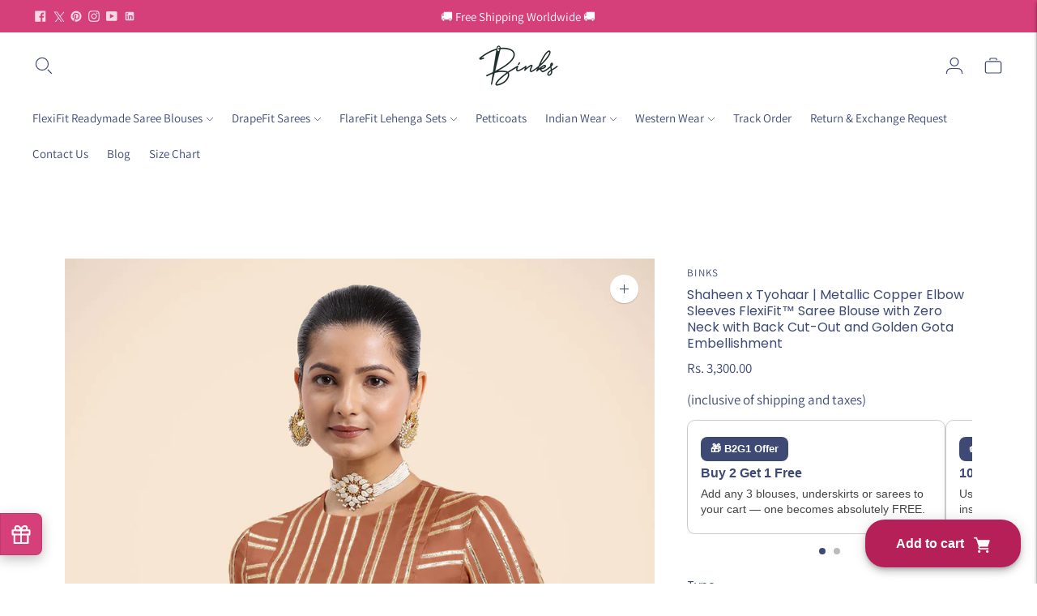

--- FILE ---
content_type: text/html; charset=utf-8
request_url: https://www.google.com/recaptcha/enterprise/anchor?ar=1&k=6Lcf5mAqAAAAAHFr4iDq6SR_1CGKcRKZO5TpEudY&co=aHR0cHM6Ly9nZXRiaW5rcy5jb206NDQz&hl=en&v=PoyoqOPhxBO7pBk68S4YbpHZ&size=invisible&anchor-ms=20000&execute-ms=30000&cb=du7661x9dkv7
body_size: 48703
content:
<!DOCTYPE HTML><html dir="ltr" lang="en"><head><meta http-equiv="Content-Type" content="text/html; charset=UTF-8">
<meta http-equiv="X-UA-Compatible" content="IE=edge">
<title>reCAPTCHA</title>
<style type="text/css">
/* cyrillic-ext */
@font-face {
  font-family: 'Roboto';
  font-style: normal;
  font-weight: 400;
  font-stretch: 100%;
  src: url(//fonts.gstatic.com/s/roboto/v48/KFO7CnqEu92Fr1ME7kSn66aGLdTylUAMa3GUBHMdazTgWw.woff2) format('woff2');
  unicode-range: U+0460-052F, U+1C80-1C8A, U+20B4, U+2DE0-2DFF, U+A640-A69F, U+FE2E-FE2F;
}
/* cyrillic */
@font-face {
  font-family: 'Roboto';
  font-style: normal;
  font-weight: 400;
  font-stretch: 100%;
  src: url(//fonts.gstatic.com/s/roboto/v48/KFO7CnqEu92Fr1ME7kSn66aGLdTylUAMa3iUBHMdazTgWw.woff2) format('woff2');
  unicode-range: U+0301, U+0400-045F, U+0490-0491, U+04B0-04B1, U+2116;
}
/* greek-ext */
@font-face {
  font-family: 'Roboto';
  font-style: normal;
  font-weight: 400;
  font-stretch: 100%;
  src: url(//fonts.gstatic.com/s/roboto/v48/KFO7CnqEu92Fr1ME7kSn66aGLdTylUAMa3CUBHMdazTgWw.woff2) format('woff2');
  unicode-range: U+1F00-1FFF;
}
/* greek */
@font-face {
  font-family: 'Roboto';
  font-style: normal;
  font-weight: 400;
  font-stretch: 100%;
  src: url(//fonts.gstatic.com/s/roboto/v48/KFO7CnqEu92Fr1ME7kSn66aGLdTylUAMa3-UBHMdazTgWw.woff2) format('woff2');
  unicode-range: U+0370-0377, U+037A-037F, U+0384-038A, U+038C, U+038E-03A1, U+03A3-03FF;
}
/* math */
@font-face {
  font-family: 'Roboto';
  font-style: normal;
  font-weight: 400;
  font-stretch: 100%;
  src: url(//fonts.gstatic.com/s/roboto/v48/KFO7CnqEu92Fr1ME7kSn66aGLdTylUAMawCUBHMdazTgWw.woff2) format('woff2');
  unicode-range: U+0302-0303, U+0305, U+0307-0308, U+0310, U+0312, U+0315, U+031A, U+0326-0327, U+032C, U+032F-0330, U+0332-0333, U+0338, U+033A, U+0346, U+034D, U+0391-03A1, U+03A3-03A9, U+03B1-03C9, U+03D1, U+03D5-03D6, U+03F0-03F1, U+03F4-03F5, U+2016-2017, U+2034-2038, U+203C, U+2040, U+2043, U+2047, U+2050, U+2057, U+205F, U+2070-2071, U+2074-208E, U+2090-209C, U+20D0-20DC, U+20E1, U+20E5-20EF, U+2100-2112, U+2114-2115, U+2117-2121, U+2123-214F, U+2190, U+2192, U+2194-21AE, U+21B0-21E5, U+21F1-21F2, U+21F4-2211, U+2213-2214, U+2216-22FF, U+2308-230B, U+2310, U+2319, U+231C-2321, U+2336-237A, U+237C, U+2395, U+239B-23B7, U+23D0, U+23DC-23E1, U+2474-2475, U+25AF, U+25B3, U+25B7, U+25BD, U+25C1, U+25CA, U+25CC, U+25FB, U+266D-266F, U+27C0-27FF, U+2900-2AFF, U+2B0E-2B11, U+2B30-2B4C, U+2BFE, U+3030, U+FF5B, U+FF5D, U+1D400-1D7FF, U+1EE00-1EEFF;
}
/* symbols */
@font-face {
  font-family: 'Roboto';
  font-style: normal;
  font-weight: 400;
  font-stretch: 100%;
  src: url(//fonts.gstatic.com/s/roboto/v48/KFO7CnqEu92Fr1ME7kSn66aGLdTylUAMaxKUBHMdazTgWw.woff2) format('woff2');
  unicode-range: U+0001-000C, U+000E-001F, U+007F-009F, U+20DD-20E0, U+20E2-20E4, U+2150-218F, U+2190, U+2192, U+2194-2199, U+21AF, U+21E6-21F0, U+21F3, U+2218-2219, U+2299, U+22C4-22C6, U+2300-243F, U+2440-244A, U+2460-24FF, U+25A0-27BF, U+2800-28FF, U+2921-2922, U+2981, U+29BF, U+29EB, U+2B00-2BFF, U+4DC0-4DFF, U+FFF9-FFFB, U+10140-1018E, U+10190-1019C, U+101A0, U+101D0-101FD, U+102E0-102FB, U+10E60-10E7E, U+1D2C0-1D2D3, U+1D2E0-1D37F, U+1F000-1F0FF, U+1F100-1F1AD, U+1F1E6-1F1FF, U+1F30D-1F30F, U+1F315, U+1F31C, U+1F31E, U+1F320-1F32C, U+1F336, U+1F378, U+1F37D, U+1F382, U+1F393-1F39F, U+1F3A7-1F3A8, U+1F3AC-1F3AF, U+1F3C2, U+1F3C4-1F3C6, U+1F3CA-1F3CE, U+1F3D4-1F3E0, U+1F3ED, U+1F3F1-1F3F3, U+1F3F5-1F3F7, U+1F408, U+1F415, U+1F41F, U+1F426, U+1F43F, U+1F441-1F442, U+1F444, U+1F446-1F449, U+1F44C-1F44E, U+1F453, U+1F46A, U+1F47D, U+1F4A3, U+1F4B0, U+1F4B3, U+1F4B9, U+1F4BB, U+1F4BF, U+1F4C8-1F4CB, U+1F4D6, U+1F4DA, U+1F4DF, U+1F4E3-1F4E6, U+1F4EA-1F4ED, U+1F4F7, U+1F4F9-1F4FB, U+1F4FD-1F4FE, U+1F503, U+1F507-1F50B, U+1F50D, U+1F512-1F513, U+1F53E-1F54A, U+1F54F-1F5FA, U+1F610, U+1F650-1F67F, U+1F687, U+1F68D, U+1F691, U+1F694, U+1F698, U+1F6AD, U+1F6B2, U+1F6B9-1F6BA, U+1F6BC, U+1F6C6-1F6CF, U+1F6D3-1F6D7, U+1F6E0-1F6EA, U+1F6F0-1F6F3, U+1F6F7-1F6FC, U+1F700-1F7FF, U+1F800-1F80B, U+1F810-1F847, U+1F850-1F859, U+1F860-1F887, U+1F890-1F8AD, U+1F8B0-1F8BB, U+1F8C0-1F8C1, U+1F900-1F90B, U+1F93B, U+1F946, U+1F984, U+1F996, U+1F9E9, U+1FA00-1FA6F, U+1FA70-1FA7C, U+1FA80-1FA89, U+1FA8F-1FAC6, U+1FACE-1FADC, U+1FADF-1FAE9, U+1FAF0-1FAF8, U+1FB00-1FBFF;
}
/* vietnamese */
@font-face {
  font-family: 'Roboto';
  font-style: normal;
  font-weight: 400;
  font-stretch: 100%;
  src: url(//fonts.gstatic.com/s/roboto/v48/KFO7CnqEu92Fr1ME7kSn66aGLdTylUAMa3OUBHMdazTgWw.woff2) format('woff2');
  unicode-range: U+0102-0103, U+0110-0111, U+0128-0129, U+0168-0169, U+01A0-01A1, U+01AF-01B0, U+0300-0301, U+0303-0304, U+0308-0309, U+0323, U+0329, U+1EA0-1EF9, U+20AB;
}
/* latin-ext */
@font-face {
  font-family: 'Roboto';
  font-style: normal;
  font-weight: 400;
  font-stretch: 100%;
  src: url(//fonts.gstatic.com/s/roboto/v48/KFO7CnqEu92Fr1ME7kSn66aGLdTylUAMa3KUBHMdazTgWw.woff2) format('woff2');
  unicode-range: U+0100-02BA, U+02BD-02C5, U+02C7-02CC, U+02CE-02D7, U+02DD-02FF, U+0304, U+0308, U+0329, U+1D00-1DBF, U+1E00-1E9F, U+1EF2-1EFF, U+2020, U+20A0-20AB, U+20AD-20C0, U+2113, U+2C60-2C7F, U+A720-A7FF;
}
/* latin */
@font-face {
  font-family: 'Roboto';
  font-style: normal;
  font-weight: 400;
  font-stretch: 100%;
  src: url(//fonts.gstatic.com/s/roboto/v48/KFO7CnqEu92Fr1ME7kSn66aGLdTylUAMa3yUBHMdazQ.woff2) format('woff2');
  unicode-range: U+0000-00FF, U+0131, U+0152-0153, U+02BB-02BC, U+02C6, U+02DA, U+02DC, U+0304, U+0308, U+0329, U+2000-206F, U+20AC, U+2122, U+2191, U+2193, U+2212, U+2215, U+FEFF, U+FFFD;
}
/* cyrillic-ext */
@font-face {
  font-family: 'Roboto';
  font-style: normal;
  font-weight: 500;
  font-stretch: 100%;
  src: url(//fonts.gstatic.com/s/roboto/v48/KFO7CnqEu92Fr1ME7kSn66aGLdTylUAMa3GUBHMdazTgWw.woff2) format('woff2');
  unicode-range: U+0460-052F, U+1C80-1C8A, U+20B4, U+2DE0-2DFF, U+A640-A69F, U+FE2E-FE2F;
}
/* cyrillic */
@font-face {
  font-family: 'Roboto';
  font-style: normal;
  font-weight: 500;
  font-stretch: 100%;
  src: url(//fonts.gstatic.com/s/roboto/v48/KFO7CnqEu92Fr1ME7kSn66aGLdTylUAMa3iUBHMdazTgWw.woff2) format('woff2');
  unicode-range: U+0301, U+0400-045F, U+0490-0491, U+04B0-04B1, U+2116;
}
/* greek-ext */
@font-face {
  font-family: 'Roboto';
  font-style: normal;
  font-weight: 500;
  font-stretch: 100%;
  src: url(//fonts.gstatic.com/s/roboto/v48/KFO7CnqEu92Fr1ME7kSn66aGLdTylUAMa3CUBHMdazTgWw.woff2) format('woff2');
  unicode-range: U+1F00-1FFF;
}
/* greek */
@font-face {
  font-family: 'Roboto';
  font-style: normal;
  font-weight: 500;
  font-stretch: 100%;
  src: url(//fonts.gstatic.com/s/roboto/v48/KFO7CnqEu92Fr1ME7kSn66aGLdTylUAMa3-UBHMdazTgWw.woff2) format('woff2');
  unicode-range: U+0370-0377, U+037A-037F, U+0384-038A, U+038C, U+038E-03A1, U+03A3-03FF;
}
/* math */
@font-face {
  font-family: 'Roboto';
  font-style: normal;
  font-weight: 500;
  font-stretch: 100%;
  src: url(//fonts.gstatic.com/s/roboto/v48/KFO7CnqEu92Fr1ME7kSn66aGLdTylUAMawCUBHMdazTgWw.woff2) format('woff2');
  unicode-range: U+0302-0303, U+0305, U+0307-0308, U+0310, U+0312, U+0315, U+031A, U+0326-0327, U+032C, U+032F-0330, U+0332-0333, U+0338, U+033A, U+0346, U+034D, U+0391-03A1, U+03A3-03A9, U+03B1-03C9, U+03D1, U+03D5-03D6, U+03F0-03F1, U+03F4-03F5, U+2016-2017, U+2034-2038, U+203C, U+2040, U+2043, U+2047, U+2050, U+2057, U+205F, U+2070-2071, U+2074-208E, U+2090-209C, U+20D0-20DC, U+20E1, U+20E5-20EF, U+2100-2112, U+2114-2115, U+2117-2121, U+2123-214F, U+2190, U+2192, U+2194-21AE, U+21B0-21E5, U+21F1-21F2, U+21F4-2211, U+2213-2214, U+2216-22FF, U+2308-230B, U+2310, U+2319, U+231C-2321, U+2336-237A, U+237C, U+2395, U+239B-23B7, U+23D0, U+23DC-23E1, U+2474-2475, U+25AF, U+25B3, U+25B7, U+25BD, U+25C1, U+25CA, U+25CC, U+25FB, U+266D-266F, U+27C0-27FF, U+2900-2AFF, U+2B0E-2B11, U+2B30-2B4C, U+2BFE, U+3030, U+FF5B, U+FF5D, U+1D400-1D7FF, U+1EE00-1EEFF;
}
/* symbols */
@font-face {
  font-family: 'Roboto';
  font-style: normal;
  font-weight: 500;
  font-stretch: 100%;
  src: url(//fonts.gstatic.com/s/roboto/v48/KFO7CnqEu92Fr1ME7kSn66aGLdTylUAMaxKUBHMdazTgWw.woff2) format('woff2');
  unicode-range: U+0001-000C, U+000E-001F, U+007F-009F, U+20DD-20E0, U+20E2-20E4, U+2150-218F, U+2190, U+2192, U+2194-2199, U+21AF, U+21E6-21F0, U+21F3, U+2218-2219, U+2299, U+22C4-22C6, U+2300-243F, U+2440-244A, U+2460-24FF, U+25A0-27BF, U+2800-28FF, U+2921-2922, U+2981, U+29BF, U+29EB, U+2B00-2BFF, U+4DC0-4DFF, U+FFF9-FFFB, U+10140-1018E, U+10190-1019C, U+101A0, U+101D0-101FD, U+102E0-102FB, U+10E60-10E7E, U+1D2C0-1D2D3, U+1D2E0-1D37F, U+1F000-1F0FF, U+1F100-1F1AD, U+1F1E6-1F1FF, U+1F30D-1F30F, U+1F315, U+1F31C, U+1F31E, U+1F320-1F32C, U+1F336, U+1F378, U+1F37D, U+1F382, U+1F393-1F39F, U+1F3A7-1F3A8, U+1F3AC-1F3AF, U+1F3C2, U+1F3C4-1F3C6, U+1F3CA-1F3CE, U+1F3D4-1F3E0, U+1F3ED, U+1F3F1-1F3F3, U+1F3F5-1F3F7, U+1F408, U+1F415, U+1F41F, U+1F426, U+1F43F, U+1F441-1F442, U+1F444, U+1F446-1F449, U+1F44C-1F44E, U+1F453, U+1F46A, U+1F47D, U+1F4A3, U+1F4B0, U+1F4B3, U+1F4B9, U+1F4BB, U+1F4BF, U+1F4C8-1F4CB, U+1F4D6, U+1F4DA, U+1F4DF, U+1F4E3-1F4E6, U+1F4EA-1F4ED, U+1F4F7, U+1F4F9-1F4FB, U+1F4FD-1F4FE, U+1F503, U+1F507-1F50B, U+1F50D, U+1F512-1F513, U+1F53E-1F54A, U+1F54F-1F5FA, U+1F610, U+1F650-1F67F, U+1F687, U+1F68D, U+1F691, U+1F694, U+1F698, U+1F6AD, U+1F6B2, U+1F6B9-1F6BA, U+1F6BC, U+1F6C6-1F6CF, U+1F6D3-1F6D7, U+1F6E0-1F6EA, U+1F6F0-1F6F3, U+1F6F7-1F6FC, U+1F700-1F7FF, U+1F800-1F80B, U+1F810-1F847, U+1F850-1F859, U+1F860-1F887, U+1F890-1F8AD, U+1F8B0-1F8BB, U+1F8C0-1F8C1, U+1F900-1F90B, U+1F93B, U+1F946, U+1F984, U+1F996, U+1F9E9, U+1FA00-1FA6F, U+1FA70-1FA7C, U+1FA80-1FA89, U+1FA8F-1FAC6, U+1FACE-1FADC, U+1FADF-1FAE9, U+1FAF0-1FAF8, U+1FB00-1FBFF;
}
/* vietnamese */
@font-face {
  font-family: 'Roboto';
  font-style: normal;
  font-weight: 500;
  font-stretch: 100%;
  src: url(//fonts.gstatic.com/s/roboto/v48/KFO7CnqEu92Fr1ME7kSn66aGLdTylUAMa3OUBHMdazTgWw.woff2) format('woff2');
  unicode-range: U+0102-0103, U+0110-0111, U+0128-0129, U+0168-0169, U+01A0-01A1, U+01AF-01B0, U+0300-0301, U+0303-0304, U+0308-0309, U+0323, U+0329, U+1EA0-1EF9, U+20AB;
}
/* latin-ext */
@font-face {
  font-family: 'Roboto';
  font-style: normal;
  font-weight: 500;
  font-stretch: 100%;
  src: url(//fonts.gstatic.com/s/roboto/v48/KFO7CnqEu92Fr1ME7kSn66aGLdTylUAMa3KUBHMdazTgWw.woff2) format('woff2');
  unicode-range: U+0100-02BA, U+02BD-02C5, U+02C7-02CC, U+02CE-02D7, U+02DD-02FF, U+0304, U+0308, U+0329, U+1D00-1DBF, U+1E00-1E9F, U+1EF2-1EFF, U+2020, U+20A0-20AB, U+20AD-20C0, U+2113, U+2C60-2C7F, U+A720-A7FF;
}
/* latin */
@font-face {
  font-family: 'Roboto';
  font-style: normal;
  font-weight: 500;
  font-stretch: 100%;
  src: url(//fonts.gstatic.com/s/roboto/v48/KFO7CnqEu92Fr1ME7kSn66aGLdTylUAMa3yUBHMdazQ.woff2) format('woff2');
  unicode-range: U+0000-00FF, U+0131, U+0152-0153, U+02BB-02BC, U+02C6, U+02DA, U+02DC, U+0304, U+0308, U+0329, U+2000-206F, U+20AC, U+2122, U+2191, U+2193, U+2212, U+2215, U+FEFF, U+FFFD;
}
/* cyrillic-ext */
@font-face {
  font-family: 'Roboto';
  font-style: normal;
  font-weight: 900;
  font-stretch: 100%;
  src: url(//fonts.gstatic.com/s/roboto/v48/KFO7CnqEu92Fr1ME7kSn66aGLdTylUAMa3GUBHMdazTgWw.woff2) format('woff2');
  unicode-range: U+0460-052F, U+1C80-1C8A, U+20B4, U+2DE0-2DFF, U+A640-A69F, U+FE2E-FE2F;
}
/* cyrillic */
@font-face {
  font-family: 'Roboto';
  font-style: normal;
  font-weight: 900;
  font-stretch: 100%;
  src: url(//fonts.gstatic.com/s/roboto/v48/KFO7CnqEu92Fr1ME7kSn66aGLdTylUAMa3iUBHMdazTgWw.woff2) format('woff2');
  unicode-range: U+0301, U+0400-045F, U+0490-0491, U+04B0-04B1, U+2116;
}
/* greek-ext */
@font-face {
  font-family: 'Roboto';
  font-style: normal;
  font-weight: 900;
  font-stretch: 100%;
  src: url(//fonts.gstatic.com/s/roboto/v48/KFO7CnqEu92Fr1ME7kSn66aGLdTylUAMa3CUBHMdazTgWw.woff2) format('woff2');
  unicode-range: U+1F00-1FFF;
}
/* greek */
@font-face {
  font-family: 'Roboto';
  font-style: normal;
  font-weight: 900;
  font-stretch: 100%;
  src: url(//fonts.gstatic.com/s/roboto/v48/KFO7CnqEu92Fr1ME7kSn66aGLdTylUAMa3-UBHMdazTgWw.woff2) format('woff2');
  unicode-range: U+0370-0377, U+037A-037F, U+0384-038A, U+038C, U+038E-03A1, U+03A3-03FF;
}
/* math */
@font-face {
  font-family: 'Roboto';
  font-style: normal;
  font-weight: 900;
  font-stretch: 100%;
  src: url(//fonts.gstatic.com/s/roboto/v48/KFO7CnqEu92Fr1ME7kSn66aGLdTylUAMawCUBHMdazTgWw.woff2) format('woff2');
  unicode-range: U+0302-0303, U+0305, U+0307-0308, U+0310, U+0312, U+0315, U+031A, U+0326-0327, U+032C, U+032F-0330, U+0332-0333, U+0338, U+033A, U+0346, U+034D, U+0391-03A1, U+03A3-03A9, U+03B1-03C9, U+03D1, U+03D5-03D6, U+03F0-03F1, U+03F4-03F5, U+2016-2017, U+2034-2038, U+203C, U+2040, U+2043, U+2047, U+2050, U+2057, U+205F, U+2070-2071, U+2074-208E, U+2090-209C, U+20D0-20DC, U+20E1, U+20E5-20EF, U+2100-2112, U+2114-2115, U+2117-2121, U+2123-214F, U+2190, U+2192, U+2194-21AE, U+21B0-21E5, U+21F1-21F2, U+21F4-2211, U+2213-2214, U+2216-22FF, U+2308-230B, U+2310, U+2319, U+231C-2321, U+2336-237A, U+237C, U+2395, U+239B-23B7, U+23D0, U+23DC-23E1, U+2474-2475, U+25AF, U+25B3, U+25B7, U+25BD, U+25C1, U+25CA, U+25CC, U+25FB, U+266D-266F, U+27C0-27FF, U+2900-2AFF, U+2B0E-2B11, U+2B30-2B4C, U+2BFE, U+3030, U+FF5B, U+FF5D, U+1D400-1D7FF, U+1EE00-1EEFF;
}
/* symbols */
@font-face {
  font-family: 'Roboto';
  font-style: normal;
  font-weight: 900;
  font-stretch: 100%;
  src: url(//fonts.gstatic.com/s/roboto/v48/KFO7CnqEu92Fr1ME7kSn66aGLdTylUAMaxKUBHMdazTgWw.woff2) format('woff2');
  unicode-range: U+0001-000C, U+000E-001F, U+007F-009F, U+20DD-20E0, U+20E2-20E4, U+2150-218F, U+2190, U+2192, U+2194-2199, U+21AF, U+21E6-21F0, U+21F3, U+2218-2219, U+2299, U+22C4-22C6, U+2300-243F, U+2440-244A, U+2460-24FF, U+25A0-27BF, U+2800-28FF, U+2921-2922, U+2981, U+29BF, U+29EB, U+2B00-2BFF, U+4DC0-4DFF, U+FFF9-FFFB, U+10140-1018E, U+10190-1019C, U+101A0, U+101D0-101FD, U+102E0-102FB, U+10E60-10E7E, U+1D2C0-1D2D3, U+1D2E0-1D37F, U+1F000-1F0FF, U+1F100-1F1AD, U+1F1E6-1F1FF, U+1F30D-1F30F, U+1F315, U+1F31C, U+1F31E, U+1F320-1F32C, U+1F336, U+1F378, U+1F37D, U+1F382, U+1F393-1F39F, U+1F3A7-1F3A8, U+1F3AC-1F3AF, U+1F3C2, U+1F3C4-1F3C6, U+1F3CA-1F3CE, U+1F3D4-1F3E0, U+1F3ED, U+1F3F1-1F3F3, U+1F3F5-1F3F7, U+1F408, U+1F415, U+1F41F, U+1F426, U+1F43F, U+1F441-1F442, U+1F444, U+1F446-1F449, U+1F44C-1F44E, U+1F453, U+1F46A, U+1F47D, U+1F4A3, U+1F4B0, U+1F4B3, U+1F4B9, U+1F4BB, U+1F4BF, U+1F4C8-1F4CB, U+1F4D6, U+1F4DA, U+1F4DF, U+1F4E3-1F4E6, U+1F4EA-1F4ED, U+1F4F7, U+1F4F9-1F4FB, U+1F4FD-1F4FE, U+1F503, U+1F507-1F50B, U+1F50D, U+1F512-1F513, U+1F53E-1F54A, U+1F54F-1F5FA, U+1F610, U+1F650-1F67F, U+1F687, U+1F68D, U+1F691, U+1F694, U+1F698, U+1F6AD, U+1F6B2, U+1F6B9-1F6BA, U+1F6BC, U+1F6C6-1F6CF, U+1F6D3-1F6D7, U+1F6E0-1F6EA, U+1F6F0-1F6F3, U+1F6F7-1F6FC, U+1F700-1F7FF, U+1F800-1F80B, U+1F810-1F847, U+1F850-1F859, U+1F860-1F887, U+1F890-1F8AD, U+1F8B0-1F8BB, U+1F8C0-1F8C1, U+1F900-1F90B, U+1F93B, U+1F946, U+1F984, U+1F996, U+1F9E9, U+1FA00-1FA6F, U+1FA70-1FA7C, U+1FA80-1FA89, U+1FA8F-1FAC6, U+1FACE-1FADC, U+1FADF-1FAE9, U+1FAF0-1FAF8, U+1FB00-1FBFF;
}
/* vietnamese */
@font-face {
  font-family: 'Roboto';
  font-style: normal;
  font-weight: 900;
  font-stretch: 100%;
  src: url(//fonts.gstatic.com/s/roboto/v48/KFO7CnqEu92Fr1ME7kSn66aGLdTylUAMa3OUBHMdazTgWw.woff2) format('woff2');
  unicode-range: U+0102-0103, U+0110-0111, U+0128-0129, U+0168-0169, U+01A0-01A1, U+01AF-01B0, U+0300-0301, U+0303-0304, U+0308-0309, U+0323, U+0329, U+1EA0-1EF9, U+20AB;
}
/* latin-ext */
@font-face {
  font-family: 'Roboto';
  font-style: normal;
  font-weight: 900;
  font-stretch: 100%;
  src: url(//fonts.gstatic.com/s/roboto/v48/KFO7CnqEu92Fr1ME7kSn66aGLdTylUAMa3KUBHMdazTgWw.woff2) format('woff2');
  unicode-range: U+0100-02BA, U+02BD-02C5, U+02C7-02CC, U+02CE-02D7, U+02DD-02FF, U+0304, U+0308, U+0329, U+1D00-1DBF, U+1E00-1E9F, U+1EF2-1EFF, U+2020, U+20A0-20AB, U+20AD-20C0, U+2113, U+2C60-2C7F, U+A720-A7FF;
}
/* latin */
@font-face {
  font-family: 'Roboto';
  font-style: normal;
  font-weight: 900;
  font-stretch: 100%;
  src: url(//fonts.gstatic.com/s/roboto/v48/KFO7CnqEu92Fr1ME7kSn66aGLdTylUAMa3yUBHMdazQ.woff2) format('woff2');
  unicode-range: U+0000-00FF, U+0131, U+0152-0153, U+02BB-02BC, U+02C6, U+02DA, U+02DC, U+0304, U+0308, U+0329, U+2000-206F, U+20AC, U+2122, U+2191, U+2193, U+2212, U+2215, U+FEFF, U+FFFD;
}

</style>
<link rel="stylesheet" type="text/css" href="https://www.gstatic.com/recaptcha/releases/PoyoqOPhxBO7pBk68S4YbpHZ/styles__ltr.css">
<script nonce="Oxe7piNhRh7s0JBiDJskFA" type="text/javascript">window['__recaptcha_api'] = 'https://www.google.com/recaptcha/enterprise/';</script>
<script type="text/javascript" src="https://www.gstatic.com/recaptcha/releases/PoyoqOPhxBO7pBk68S4YbpHZ/recaptcha__en.js" nonce="Oxe7piNhRh7s0JBiDJskFA">
      
    </script></head>
<body><div id="rc-anchor-alert" class="rc-anchor-alert"></div>
<input type="hidden" id="recaptcha-token" value="[base64]">
<script type="text/javascript" nonce="Oxe7piNhRh7s0JBiDJskFA">
      recaptcha.anchor.Main.init("[\x22ainput\x22,[\x22bgdata\x22,\x22\x22,\[base64]/[base64]/[base64]/[base64]/[base64]/[base64]/KGcoTywyNTMsTy5PKSxVRyhPLEMpKTpnKE8sMjUzLEMpLE8pKSxsKSksTykpfSxieT1mdW5jdGlvbihDLE8sdSxsKXtmb3IobD0odT1SKEMpLDApO08+MDtPLS0pbD1sPDw4fFooQyk7ZyhDLHUsbCl9LFVHPWZ1bmN0aW9uKEMsTyl7Qy5pLmxlbmd0aD4xMDQ/[base64]/[base64]/[base64]/[base64]/[base64]/[base64]/[base64]\\u003d\x22,\[base64]\\u003d\x22,\[base64]/w7MbQhZ3ESZ2wpVTw47DuMOTfMKEJA3CjcKFwpHDnsObLMOxX8OeFMKfasK8aCjDrhjCqzPDkE3CksOSNQzDhnTDhcK9w4EcwpLDiQN/wpXDsMOXa8KvflFvaE0nw411U8KNwoHDpmVTEsKjwoAjw4MiDXzCsV1fe1ERADvClEFXagfDsTDDk2R4w5/DnVRvw4jCv8KeQ2VFwrbCssKow5FCw6l9w7RJesOnwqzCiBbDmlfCgm9dw6TDnWDDl8KtwqwEwrk/[base64]/CmzLCtz1mAMKAI0V2AyIuwppnUcOMw6cYW8K/YyYSamLDjTzClMKyCQfCrAQmPcKrJUvDu8OdJWDDq8OJQcOiKhguw4rDmsOidRTCgMOqf0jDl1s1wpJhwrpjwqc+wp4jwpkfe3zDjHPDuMODCCcIMCHCgMKowrkWH0PCvcOtQB3CuQ/Dm8KOI8KxCcK0CMOMw4NUwqvDtWbCkhzDiDI/w7rCicKQTQxgw6duasOrSsOSw7J6NcOyN2JxXmNywrMwGz/[base64]/Co8O3w5HDkRXCvMOCUQtsCSnDr8Kvwp9Nw5EYwrHDhVhlTsKiPsK2TXHCmVwIwqTDqMOtwpEPwrFsa8OJw4tsw6MIwpk3a8K3w53DiMKpHMOHD23CqWl5woPCmyjDmcKlw58hNsK5w4zCtCMVQX/DgTRaI3jDmTplw7zCq8O3w5lJawUyLsOKwrzDt8OIP8KRwp5/wqEESsOewoVQbcKYBmgLdVB5wqbCmcOqwoXCjMORChoBwocHDsK7aRfDlkDCk8KqwrwyEVowwp1Kw6V0MsK3L8OFw7cTZ0RTaQPDm8O/asO2VMKUS8Okw6M2wogKwoXCjMKXw48sekPCncK9w7o7GkjDhMOuw6DCjcOFwrM6wqRqBG/Duj3Cnw3CvcOvw7nCuiMsWsKfworDh1ZoHQfDmyAVwpI6BsK8d3dqQ2vDgWZZw70fwqHDpDvDhlAbwrxqGF/ChFTCtsO+wpt0T1vDr8KywqXCvsOJw482QsOQbgfCiMOmLzZRw4s7azVHacOiCsKhNWnDpAR9Bn7DrSliw6t9E1/DtcOOAMOTwrfDpkbCqsOmw5LDrcKWDUcDwojCqsKYwpJ/wpBdLsK2O8O3R8O7w5YswoLDnz/CpcOEEz7DqWnCgsKDfB/CmMODacO+w4/Ct8K/[base64]/DjxAVRsOZwqnCscO3wroDWsORBMKGw64Iwo4lH8OawqnDm1fCujzDtMKeNxHCkcKvSsK1wo3CpmoRKF3DqCLCmsOuw41gGsOdNsKpwrVjwp8NTW7DsMKhEsKAN15bw7rDo3Vlw7pgS3XCgBcjw6d/[base64]/DpzvDosO6dsORHDPClsO9dxfCicKMw4tLwrvCrMO9wqQtDzjCvMKmQBMnw7bCqyB6w5TDnU9TWWEEw6B3wopmQcOWJW3CqX/[base64]/CqWvCqGY4PwXCgMKLesK3w75uw5XDrVzCg1gQw4rDuH/CuMKJJV8+RDBvQH3Dp1hXwpvDj0TDl8Ouw43DqxTDv8OIT8KgwrvCrcOtF8O9LT7DlSoNesOzHlHDp8O1fcKdEMKpw6TChcKWwpErwoHCo0zCqDl2eylZclnCkWbDo8OQQMOVw6DCkMK2w6XCisOWwpAvV1sTOjEDfVE+TcObw57Chy7Dj3ccwqBpw6rCiMK/[base64]/DtFM9w4djw4oTPSkbMH/CnMKJSHjCr8KVGcKzU8OXwoN/XMKwWXknw6/DpC3DiV0OwqVPcghQw4VAwofDuw/DrhI+LGVkw77Dv8K3w5N8wpE8asO5wo5+wqzDjsOgw4vCiD7DpMOqw5DChWcKEh/[base64]/DkcKTwrbDnVIPw5LCh8K3w6xuS8K7wrrDnDzDolHChjQwwq/Ct0vDtn8GJcOGF8Okwo3DpH7DiCjDhcKRwrguwoRVWMOZw58Yw60PT8K8wp0kAcOTf1gyPcO7GsOmVwZew5gZwqDCjsOtwr1Vwr/CpDfDiSVCdAnDkT7DhMOmw5J8wovDmQnCqDFjwqvCuMKAw7XCpAIMwpTCvlvCksKxbMKQw6/Dj8K1wrzDmQgSwqxXwp/CgsO2AMKawp7CvjsuKUpoDMKZw7hCYQkkw5tTecKTw4fChsOZIQ3DncO5UMK1Z8K6EhY1wpLCtcOtfDPCjcOQcE7CkMOhUsKMwqZ/bgXCusO6woDDrcOgBcK6wqUowo1hECRNZHxpw47CncOie0VrIcO8w7DCosOMwq84wqXDnl4wJsKyw6A8czzCjsOuwqbDq1/ColnDusKHw7dyaRxtw4Mlw4nDisKew7lQwo/DkwIowpXCnMOyAkVpwr9Cw4Upw4YgwoUFCsOzwo59VzZhRnXCsVcCKVgmwojDlk9gVkvDgQnDvcKTA8OoE2/[base64]/Cs17CpAbDgU3CocORwr8Jw7BNwp3CksOkYcO4RjzCocKEwo4Zw6Rmw7JMwqFlwpQrwrhmw7w/a35Kw6AhBmALQRvCtHk5w7XDpsK8w77CusKhSMOGHMOyw7FSwqRnKE/CjWRIKlo+w5XDjg9Nwr/DtcKVw65tQTFVw43DqsKfQmDDmcKjBsK3CT/DonEQEzHDgMOQcE5kJsKRb3DDo8KHAcKhWVTDnkYawo7Dh8OPW8OvwonDkS7ClMKITVTCtFMEwqVUwqtuwr10S8OWPUIBfTg/w7xfGxLDmcODHMOawpHCgcKsw4JORh7DlV3DiWFURC/DvMOGNMKMwqkXXsKoEcKCRcKcwoQaViAlfRzClcKvw7I6wqfDgMKLwo0vwrdfw6JaEMKbw5Q6V8Kfw6M1CmPDn0RWBCrDqGjCqBUKw4nCuyjDr8KFw5LCkRsRUsKrSnQUfsOkecO/[base64]/DlMKdGDJMw5bCiX5swq54YsO8LMOybgZmwpxPTcOGUUgTwp8cwq/Du8K1FMOedSrChSrCsgzCsETDm8Ofw4vCv8Oawrg8JMOYPzBfTXkyMSbCu2rCgQrCt1bDkn8BXsOmH8KDwonCvB3DrV7DrcK2bCXDo8KIDcOFwqjDhMKeEMOJLsKww581Bkcxw6fDpXzCqsKRwqPCl3fCllDDizNgw4/CrsOTwqQKe8KCw4PDrynDjsOLAVvDr8OZw6Z/URdCTsKLNVRIw6N5WsOGwo/[base64]/DqMOVwoYKw4diS8Knw4tvBsK8ZsOBwp/[base64]/CtFpPwo8xJsO+wqfCqHVhKzvCmMKAEcOFBC0fw6DCnV/CuUlqwq1sw4TClcO/awdtO3Z+acOhcsKNWsK4w4nCpcOtwpURwrEuX2TCisOCYAIcwrnDjsKqazc3a8KDDlTCiWEKwpMqN8Oaw6ojwqZuJVZEITc6w6JXI8K/[base64]/V8O+wqPCqcK8J0nChMOBZ2jDhcKQS33CqMKaXH3CmjwvBMKKX8KdwpDCjMKGwr/[base64]/wpDChQU+w5MLNE80TyYLOcOTLsKPwrdWwrjCtsKBwoBKUsKQwrAQIcOIwr4Tei4cwr5Mw6/Cg8OAccOwwprDtMKkwrzCr8O9JBwqB33ChGRQacOwwpvDhirDkBzDuTLCjsOGwqgEIBvDoF/Dq8KJSsKew64Bw5cUw5zCgsOIwplLcCXClh1mfCMewqvDpcKgBsO7wr/[base64]/w4UWwo/[base64]/Cu8OCGcKDwpLCjsO2w7UKw5/DpVbCiHE/VVQEw7zDj0LCkMOiw5PCgMOSdsOzw6E1Ch9qwrlyBmN0HydLNcKsOx/DlcK7d0ogwrUSw7PDrcKSV8O4TiXCjhNhw6wNaFrCqmYldMO/woXDqHPCtHd1B8O1Xy5fwpPDjm4sw5EvasKcwq3CnsOMCsKDw4PCh37DkkJ/w49jwrPDoMOVwrs5BcKow7fCksOVw7IMe8KOXMO8dlTDug/Ds8KNw5Q2EMO0bcK2w60aNMKGw53Dl3wvw6TDjjvDqi0jP3p7wpNyZMKawrvDjBDDlMOiwqbDiA4IBsOEHsKNCnjCpgrCtgZpHCXDog1yb8OSUBfDpMO4w45UOA7Dk3/[base64]/DmwJOwpUuZCYISmLDmi3CjGTDrMO2w7QCwoXDgsORw6IdFi0gCcO+wq7CsnXDrFjCjMOKHMKFwo7CkVjDocKxIcKBwp8/NCcPIsOrw6pMKz/Dq8OAAMKCw4/DumduVALDtWQJwqJpwq/DiFPCjGcCwrfDu8Ojw44BwqnDok0nAcKoV1MAwrNBM8KASDvCpsKAUzPDmFZiwoxgYMO6BsOyw4k/[base64]/[base64]/a8KRw4TCucKww4XDpyrCmMO1N0o/w54/N8Kfw7RQNXfCkk3CuXMcwrXDuXjDvm7Ci8OQXsKSw6JGwobDkwrCnG/DusO/eXHCucKzf8Kmw5nCmVF9LSzCucKMTwPCqFx/wrrDjsKQQj7DkcOHwpJDwpgfDMOmGsKDWyjDmljDkWYSw6FRP2zCvsKLwozCmcOxw7nDmcOfw4Utwr1Ew5rCucKywqzCt8OwwoV3w4TCmBbCmWd7w4vDv8KQw7LDhsOqwrjDmMKpEH7CksK3JWgJK8KiLMKaDU/[base64]/CtcOQWMOqwoJBfMOqw7UNw6zDo8OKw7tfw5EZw4wXU8Kxw4EQAG/DuiJawogSw5fCqsO6I1EbS8OWDQ/Dk2jCtSl5DnE7wrFhwojCpjnDpiLDvQRpwoXCnH/DhnJswr4nwr/CqA7DvMK7w6Q5JUQ1bsKYw7fCjsKQw7fDlMO2wqTCuW0HKsO5w6hcw6vDqcKoBQ9nwq/[base64]/Drxdjf8OzGB/[base64]/McOVOGF9w7EkNHsWw7UpKsOPLcKMcmfClUTDusKnwr7Cq33CpcKwJRgxQFTDisK2wqvCsMKfTcOSEcOjw6/Cp17Dr8KaA03CtcKiBsKvwq/DncOUHQXClDTCoUjDqMOBV8O3acOTU8Ocwok2S8OEwqDCmcOTASjCijUuwqjCi1p7woJcw7PDoMK/w60xL8Oxw4LDkG7DiT3DkcKADhhOccOww4/DlcOGF2lSw4vCjsKTwqhQE8Oiw4/Dn2VIwrbDvyozw7PDvWk7w7d5N8Khw7YGw693ccOxXjvCvRFTJMKCwr7CgMKTw5TDj8OEwrZ4F2vDn8OZwr/DgSVBQ8OWw7BCQsOHw55pEMOYw5zChhFsw5pNwrPCljobasOHwqnCvMO4B8OKw4DDvsKGLcOywrbCiXJbd1VfYDjCucKowrRfbsKjLxpUw7fDkX/Dsw3DsncsQcKiw70BdcKJwokxw43DqMOWNn7DqsKfd3rCmlnCmsOeFcOmw6nCkkc1wozDnMKuw7nChcOrwozCvnlgAsOAJAtswqvDr8OkwpXCtsOmw5nDr8OSw4Jww49oQ8Kaw4LCjiURYF4uw6AuUcKnw4PClMKJw7cswp/DrsOjMsO+wpDCscKDTyfDjMObw7g0w4lrw61aQy0OwrFJFUkEHsKlU0/DpnobJ3FWw6XDkcOELsOAYMO1wr4ew4hOwrHDpMKAw6/DqsOSIS/Cr2TDiRIWYD/CuMOpwoYYSTAJw6rCoVwbwovCscK0IMO0woM5wqhWwpN+wpR7wpvDsQ3Clk/Dih3DjjrCsjNVAcOZBcKvUUbDsgHDtxssDcK/wofCucKcw5c7ZMK6BcOiwp3CkMKfMVfDmsOWwqMTwr1Gw4XCvsOBfkrCh8KKIsOaw6nCkMK0wooLwrY8KCfDvMKXfErCrBbCqm4bUV5uV8OOw63Ctm1PLnPDj8O5E8OIHMO8EBAcYGgWACDCoGrDscK0w7LCn8K/wrNnw53DuzbCokXCkSnCqcOqw6XCjsOgwpkewp85KRFObHJ/w7LDhGfDn33CjwLCnMOTISxIBExOwoEqw7AKD8Kpw7BFSibCpMKEw4/ClsK8bsO2Z8Kcw43CmsK7wpzDlADCncOLw5vDosKxB247woDDtcORwrnDjQJew5vDpcKEw6bDlysvw4k8KsO0czDCn8Kpw5k/XMK4OHLDlCxxCnEqfcKaw7AfCA3DkTXCrhh2Yw5Ge2/DjcOCwqnCl0rCohEEUAdYwoIsCXIpwojCnsKOwqBkw4d/[base64]/CgcKmecKYAh/DqMOTwpbCuHjDsS7CsMK9wqvCi8KpesOZwpPCnMOiYXvCsmzDhivDhcOtwqRDwp/[base64]/[base64]/CicOJYcK+w5I3wozDsFfDlTDDpgNaeV1uLcOFMUpcwqTColx3KsKQw6NhHWPDvWZUw48Sw7NLCQ/DhQQBw5HDo8KjwppsMcKNw4YEax3ClRtcBXwEwrnCoMKaa2Z2w7zDs8KtwpfCi8O5D8OPw4PDusOTw49bw4vCmsOWw6EYwpzCucOJw4PDnFhhw4/CtRvDqsKVMGDClirDgQ7CpCxcI8KfFnnDlk1Fw69rw6l9wq7DtEo9woFCwo3DqsKDw4tjwq/DrMOzNhNqAcKKK8OFXMKowr/ChXLCkzDChi01wpHCs2rDukMIUMKpwrrCusKDw47CssOPw6LCgcKbN8OcwpXDgw/DnG/DjcKPEcKUN8KXBCpAw5DDsUTDocO8LcOlV8K/[base64]/w6XDqlnDgsOcw7QWdSk7w7zDqMK0wr9ow5RrIcOuRSN2w53DqsK4B2zDrgTCggZqbcOMw5daFMOCUXJvw7HDjQt3VsKbSMOewp/[base64]/I07Dl8OFU1BLw4PCp3QwOMODZ2nDm8KLw4DCmxDDrVPDtcOEw6/CghAIScOoPWHCjGHDv8Kqw5dGworDpsOewpU/EXLDiQMUwrswJcO8dlIrU8KwwoBtQ8O0w6HDt8OrNBrCksO/w4bCnjLDi8Kfw5rCncKUw54Hwqx5Yn5mw5TCkgV5esKQw7PCt8KCGsO+w5jDl8OxwpJxT1Z8TsKrJ8K4woQ4OcKMEMOnDMOqw6XDtFnCilzDgsKWwqjCssOfwrxETsOdwqLDqgQlLDbCoSYWw7cVwrAkwqDCpgzCs8OTw7nDnw5wwqTCv8KqfgPCm8KQw5Qewr/Cgg1aw61fwowtw7xPw4HDoMO3DcOuwowPw4RBMcKzXMODCSnDmn7DjMKqL8K9NMK8w4xLw5F+SMK5w7Enw4lhwo0/X8Ktwq7Cn8Khago8wqIYwqrDrMO2BcO5w4fCpcKQwqVOwpnDoMKYwqjCssOXHhJEw7VIw60fGjIdw75kCsOsJsOXwqY4wo5iwpXCn8KMw6UAdMKPwrXCvMK7YkzDo8K1ExRew4EcAn/CpcKtVsO/wqjCpsK/w6jDgHszw4nCo8O+wo0Fw7nDvAjCv8O/w4nCosKzwrVJHR7Cvnd5b8OhX8KQQMKPPsOvaMOew7Z7JCfDksKtdMO/fCV2A8KKw78kw6LCusKDwrY/w5nDkMOYw5XDj2VeZhRqehxlAAzDmcO/wp7CkcOcaCZKMEPDk8KDJ2tww5ZURkJdw7s7dmtYNsK3w4nChycIXMOGQsOae8K1w7Baw7LDoxRyw47DqcO4PcKxFcKgfcOEwpIVTiXCrmnCmsOmfsKIZj/DtBYhBy1hwo8fw6rDksKyw4FWc8Orwpxdw7XCmw5DwqnDuynDuMOTRiZEwrtjFEBVwqzCtGjDk8OEAcK7UyA1IMKMwpjCkT7CkMKCY8KKwqrDplTDi34ZBsKPCm/Cj8KewqcRwqfDrHLDkV50w6FbbyTDk8OBOcOMw4DDmQ15HyBoGcOncMKWP0zClsOJGMKjw7JtYcKHwqhhbMKvwoAvVBTDpcOGw7nCp8O9w5gGVw90wrrCm1s8dibDpxonwpdQwofDoXpiwoAvGzxsw7kmw4nDiMK/w53CnxdrwpE+K8Klw5MeMsKIwpbCpMKqacKCw79xV0Q3w7HDuMOrVR/DgcKzw6Jdw6bDnQE3wq5Wd8Kewq3CpMKVOMKbGhPCpgpjVw7CjMK6L0HDh07CosKUworDgcOKw5YoYDnCiVHCnl8kwp96C8KpEMKVGW7Dl8K8wqQiwpRseGnCjFbDp8KMDAhOMQc4En/[base64]/Ctg9FKVp8w4FDwqNvBkN7YhxTw4IUw4dww53DgEQqXXXDg8KLw5hMwpIxwqbCiMK8wp/DmMKOb8O/KQVSw5RSwqYYw5ENw5chwqfDgyTCmnHCs8OFwq5JC1ZywoHDq8K5NMOPAX0lwptDOh8qb8OZaztFGMOSAsOEwpPDp8KBdD/Ck8KLExxiVnhRw4HChTbDjFHDmlwrcMKlWCzClUNmX8O7GcOGBMOIw6bDvcKeaEAYw7nCksOgwowFGjsNW3PCoTtkwrrCqMKHUzjCoiFcCzbCv0vDpsKtMAx+EXHDjExcw5EGwqDCqsOMwo/DtVzDj8KEAsOfw53CjxYPwqHCqzDDhUcldQzDl1F3wqYYGsOSw54uw4sjwocgw58Yw5FIEsKGw70Vw4jDmWE8FTDChsKZQMKkOMOAw4oBIMO2Yx/Du1g4w6vClzvDrmZkwqgrw4dRAxksHgHDgT/DpcOVHMOgRhnDpsOGw7ZuAiB7w5fCpsKDdSXDij9cw4LDkMKFwoXCt8OsXsKNJB0keghcw4wJwrxkw60pwovCr2TCo1bDu1Zgw4/Dlg8Dw4RqSGNcw7/DiCvDjcKGSRJ4IkbDo0bCm8KJNnrCscO+w6pIAjojwpYaBMKoC8Oywqh4w7JwQsK1fMOZw4p8woPDvGzChMKtw5V3UsK8w5hoTFfCpFpGMMOebMO6LcKEAsKIaHfDpAfDn0nDgGDDrCzDmMOTw51lwoV8woLCr8KGw6HCtFFlw7ceGcKMwq/DlMKvwqnCqBE6S8K2WMKpw7oNLxvDjcOkwrIJUcK8d8OtOmfDocKJw48/PGBJTzPCvT/DhMKbORDDlGNyw6rCpD3Dkg3Dq8OqEFDDhEHCo8OiYw8Awq8Fw74ZasOpQ0QQw4/Cin/CgsKuJE3Dj3bCpGtDwo3DrhfCgcOlwprCsxpGRMKjCcKiw41nRsKUw54bAsKdwq/DpyF3cn5hLGLCqE5HwqZDf1w4KRFhw592wobDtU42BMKRQTDDtAnCk3LDqMKKTMKfw6pVfGM3woAzBkgza8OUbUETwpTDtR5rwph9acKqbCUMXsKQw6PDtsODw4/DpcOTcMO+wqgqe8KCw7nDvsOlwrTDpWcABCnDjGF8wpfCvWjCsWwmwpgpAMOXwr7DjcKdw6zCisOWE2/DgDg0w53DvcO5MsK1w7QQw6/DkkLDhDjDsmXCl1Fpe8O+ajnDrQNvw47DgFwwwpJ+w4ItdVbCg8KqMsKOC8Oca8OXYcK5f8OcQTZkJsKCU8OXTlltw4/[base64]/[base64]/Ds8KKwoQDJBZVMMOxRcOUwpfChsO1einDqkPChMO1c8OWw43Dt8K3SDfDnHLDt1xqw6bChMKvRsOKcGlDUznDosKrEMOBdsKBJy/[base64]/DqnfCr8OowrHCiQnDucKXwqHDu8KyPcO6SUVcwqzCmk8ELcKrwpnDk8Oaw4/CgsKxCsOywoTDocKUMcOJwo7Ds8KBwo3DpVw9JW92w6DCvB7CjCY9w6kDLiVXwrUnc8OTwq8kwqfDo8K0HsKMS1BHY2PChcOQcQFcC8KpwqU1FcOLw4PDkkc8fcK7G8Ouw7jDi0TDm8Oqw4k9LMOVwoPDsTJNw5HChsO0wrFpCQ8GKcOWYwjDj2QbwrV7w6XCpD/[base64]/w6PDt8OPI8Ozw7fDvTzDkBJ+VcKcwq5+w79TKcKkwrwvZ8KYw5PCh3IQOm7Dr2I3SnAyw4LCnXHCiMKRw6HDpjB5O8KcbyLDkEvDmCLClB7DrDXCjcK5w6jDsidVwqglBsOswrfCgG7Cp8OmWMOTw7/DnwpgcmrDo8OZwqrDu2lTMBTDlcOLYsO6w5kswp7DgsKDZ1bClUrDsBrCucKQwoLDuXstTMKXKcOIDcKzwrZ4wqTClA7DpcOtw780JcKMPsKwKcKYAcKPw4JNwrxswr93ecOawo/Ds8KXw79WwqLDl8Orw4dqw44EwqUIwpHDg1FXw54Ew6vDgsKUwr3ClDjCsnvCug3DmBTDlsOhwq/DrcKmwrRoIigcI0J9TWzCjhXDosO2wrDDtsKFQMKPw6BsLWfDjWAEcgjDp3tJUcOIE8KqKjLCkGPDtjPCn2jDpxbCpMOdJ0Zww7/DgMOdPiXCicKPb8KXwrVXwr7DicOiwpbCq8KUw6vDrMOiMcOQTSbDtsOdfCsYw43DrnvCkMKnI8Kow7VcwoDCssOOw6sYwrfClEANJMOhw75IA3szfTghQnJveMOOwpoGbQvDoBzCqyFhREfDgcOTwppCTmd/wosUSlpjcQtkwr1Bw5gQwqobwrDCuAnDpHHCrQ3CiRbDnmh4OB0aSXjClzNwGMKrwprDkW/ClMKWScO0OsKCw7/[base64]/DicOYwprCvsK5HFfChGhmYEXCpnbCnMK2ZwrDmHozwrjDnsKhw5DCuGHDr0ogw4PCsMOcwq8nwqLCvcOzZcOhUMKAw57CscOMFjYpHULCncKOPsOWwo8BB8KlI1HDksO8GcOyBUrDom/CssOkwqfClk7ChMKDD8Ocw5/DviQ9FWzChAg5w4zDl8K5WsKdQ8KpTsKYw5jDlUPDkMOAwr/[base64]/ClgvDiSvDqhXCmWxIw6HCuhHDvsOEw7TCkiDCsMOfRlZpwrFbw5Ikwo7DpsKuTWhhwrouwo56VsKUR8OdA8Ood0JAfMKQMR/Du8OXW8KqUDtfw4zCn8Oqw5XDl8O/L3kfwoVPMjjCs13CrMOsUMKtwojDm2jDrMONw41rw5wQwqxVwqNXw6/[base64]/DpXA6wprCpkxAw5Icw4MFw6PDn8KQw67ChUrDsUHDosOnainCjg7Dg8O9ckglw6Zkw6LCoMObw5wGRT/CkcOtMHZUHGo8KcO7wpVXwr9jLmxrw6lbw53CpcOKw5jClcOPwrFlNcKzw4RAw43DkMOQw71jdsOfXTDDtMOGwpJbDMKgw7bCisO2WMK1w4cnw5x9w7ZTwprDocOFw4Ynw4vCll3DnEcpw4zDnF/DszRpUHTClnjDhcKQw7TCpnXCjsKPw7nCokPDvMOtYMKIw7/CuMOpIjl9worCvMOtZUXDn2FJw5/DgSA+w7QTdn/DmTJEw5VNNBfDo0rDvzbCtwJPGgIYFsOLw7hwJMKzOQLDpsOBwpPDgMO5bsOtf8KhwpvChz/Ch8OgeG9Gw4vDoC7DhMK7JMOLBsOiwrTDsMKhO8ONw77Ck8OPRMOlw4HCu8K+wqTCvMONXQBCw7bDmBjDnMKUw4oATsK/w4NJXMONAcOBQXbCm8OuWsOcIcOwwqg8aMKkwr/DkURWwpMrDB17JMOXXxDCjEQXBMOpb8K+wrfDkirCn1vDrGcCwoPChWcpw7rCrgtcAzTDo8O7w6Y9wpJLPjrCjnZ0wpLCsH80K2PDhcKbw7PDlioSQsKEw5wCw67Cm8KbwpfDscOSJsKKwoEWOcOsVMKFb8OjDHQvwo/[base64]/wop2QcKBwo3DvgTDqxTDp8Kmw6/[base64]/w5YXwqN7wqt/SSNaHFQQV8O7w4TCjcK4YXXClljCp8OAwo9awp/[base64]/Coxovw4LDpVcvYsOnwr/Do15ROjhvw7/[base64]/O8OqBmJSw6LDp8OifXDDnVombcO5wo83QH12ZijDqsK6w7N5ZsOlM1PCjj/CqsOXw4IewpQUwpnCuU3Dl2UfwoLCnsKewoxYCsKqc8OlDCbCt8K4D1ULwpxlIlIfQ03ChsKzwpsMQmlwMMKCwrrCiG7DtMKBw4J/w4hewpzDi8KUCBk9WsOLBCzCoXXDvsOmw7cIcGzCicK1ZUTDisKPwr08w4V9w5RaKX/[base64]/CjcO4w4AJwpDDvsO+Tyl8w70tUMOhfjhWwoYiw6zDkHF2SX/[base64]/DtUPDp0oPwp1xwoTDvcO3HRAEwo1QQsKLNBDCvFQZKsKgw7DDpSHCtcKQw44FYSXCg3BVK1jCn0c4w6vCuXJ+w7/[base64]/Cl8O6Kk7CpcOOwo/DhnLClTABw4o4wpPDpMKQHUdAL0rCi8OlwqHCv8KQDcO6S8ObNcK3ccKFD8OSXCfCuBQHBsKqwp/DmcKJwqDCmHsEM8KTwrjDucOQb2oOwpXDqcKuOFvCnXY+UivCoy8nd8KYUiPCqQc0DSDCsMOAdG7ChV0Jw6woGsOnIMKGw7HDpMKLwod5w6nDiCXCp8KRwp/Cq14Ow7XCssKowq4EwphXNsO8w6obIMO3TDgxwoXDncK1wp1VwpNFwoXClMKlY8OYCcOOPMKMHcK7w7sRNkrDoT3Dt8OEwpIUbMK0c8KieAzDjcKUw4tsw4fCnhrDjUzCjcKVw7Fhw6ASWsK/wpnDnsOfMMKnc8OXwonDnXMgw7tLVixNwrUzwrANwrspUA0SwqvCvjETeMOWwrZNw7nCjSDCvwhiQ3zDnl7CscOWwr9owqbCohDCoMOhwr7DksOxRiMFwrfCpcOcDMOewpzCgEzCjlnCrsOOw53DmMKba2/DkELDhkvCm8O/QcO9cFobYmELw5TCqwl4w4jDisO+W8O0w6zDlkFIw7Z3UMOkwopbEW9+CSrDuGLCsV9FesOPw5BhZcOuwogAWAbCozA4w4rDgsOVA8KlDcOKdsOXw4TDmsO/w6lCw4NXb8KpKxHDv2I3w7XDgRXCsT4Uw7IvJMOfwql5wr/CrMOswoN3YRhVwrTCkMOYMFfCmcKoUcKBw60/w5w2HsOpB8K/AMKew74OXsOlExPCrGAGYnICw4DDqUpfwqrDs8KccMKMVcOdwpDDv8O2GVjDucODX1gZw4TCvMODE8KYH1rCk8KJVyXDucKGwpltw5dPwrTDgMKWRXJ5NsO/f3LCv2VREsKHNj7CjcKOwq5ESS7CnGvCtHnCuTbDqzIyw7Jcw5TCsH7CrlFZTsOCICtnw5PDt8KSGnnDhTTDpcOLwqMhwrlJwqkmaCPDhzLCpMKwwrF4woEgeysQw4AFI8OuTMO3PsOVwq1rw5HDmC4/w47DrMKPSALCl8O2w6dkwoLCqMKhLcOodkPCvAnChT/Cm0vCpx/DmVoYwqxUwq3Ds8O5w7sCwpIgM8OoBih6w4/[base64]/CqB5NVsKnwoUKwps3w5wqwrZ4wovClgzDqWRcEx9JZxbDhsOHasKRf3fCkcOww4ZsI1oiJsOww4gWF2Zsw6EUIcO0wogjAR7Cs0jCs8KewpkSS8KYbMOiwp/CqMOcwpI4EMKibMOhecKow5QUWsKKJgQhJcKPMxLClcO9w6pGNsOqPCPDv8OVwofDqMKtw6VnZ1VBCRYPwoLCvGUxwqofaiDDuyvDm8KoIcOfw5fCqyFFe1/[base64]/[base64]/CmB02wofDicORVznCqsOTOcKXwq4bwrPDsi1Mw6pkbDJXwoLCv3/DqMOfGcO/wpLDrcKLw4jDtwbDi8KAC8OAwqY/w7HDjMKOw5bCmsKqY8KJdVxZHsKfOi7DtjbDv8O7MsORwrfCjsOjNTFvwoDDjsOrwqEBw6DClwbDlMOxw4XDkcOJw5vDtMO7w6MxPQNrO0XDn3EwwqAAwoFfFnZAIE7DssOiw43CtVfCsMOzPS/[base64]/CpcKOw5QPcsO5R8KOw44jw7rChnUHcMOyUsOFahsuw53Di1BEwocfF8KbGMOeGk7CsGYhFsKOwo3CijLCucOlZcORI18mHHIYw4Z3DhrDiUs7w5bDiUnCgXlxF2nDoBHDhcO/[base64]/wo4WP8K2w5/DmsORVl/Ctj4EKCTDlAMGwr0/w6XDsWgvXV/Cg1pnMcKtSz4xw5ZLVBorwqbDgMKCWko4woZUwp5/w6cmP8OJC8O8w53CnsKlw6nCrcOxw51owoTChw9Kw7rDqDPCgsOUeDfCqDDCr8O2L8OtIxkYw5YMw5lfOmbCoAViwo0/w6Z3IWoIacOoOsOAVsKRP8OHw6A6w7DCmcK5FFLCoX5ZwqI5VMKpw4rDuQNHSTTCoQDDpGEzw63CmylxM8O9GGXChDDDtGcJWxjCusOuwpdvLMK+fMKlwqRBwpMtw5AgAm1ewp/DrMKOw7TCsCxaw4PDrAsJai1WAcKIwpPCuHnCvhYPwr7DtzsCRkIvDMOnC1LCrsK1wrfDpsKoanXDrzhlNsKWwoYtQzDCk8KDwoRLBGcrRMObw4LDgg7DhcOfwqRbfzTDhVxSw4ULwolmL8K0MU7DvHTDjsOLwoZjw7hdESPDt8KNbTPDucK9w4bDj8KTTRo+PcOKw7/ClT0GThUMwpcOXF7DmkrDny9jA8K5w6Qpw5jDu2rDkUnDpAjDh0/[base64]/wqLCkMKBwplnF23CmcK2UcKhUBbDocKlwrHClBcCwpLDkBYFwqbCtFI8wqnClsKTwoBOwqAFw7/DgcKtRMOBwq3CqSJjw4BpwpRsw53CqsO/w7U1wrFmIsOPZwfDsnHCocK6w7c3wrs7w7MHwolMdQlzNcKbIMOYwrMjOGDDkw/[base64]/[base64]/Ds182RjxfHsOTworCsmppRk9xaynCo8OWYMOwe8KJdMKZfMOIwplLaSnDi8K1E3nCocKVw55TA8OFw4pwwr7CjG9hwrnDiEURQcOiLcKPWsOXGWrClWfCpDx5wqXCvxfCvV80AF/DqMKoMcOvYSjDvkFdLcKXwrNGMwvCnRpJw5huw63CnsORwr1lTW7CuSPCuWInw4fDlncIw6fDnk1IwoLCjmFFw4LCmAMrw7UTw4UqwpQNw7VZw7I+M8KcwpbDvkHDu8OFYMKBTcKHworCtztDCBcJUcKyw7DCoMOrX8KOwqF7w4MHIyUdwo/CsF4dw5vClDVFw7nCsVxQw7kaw7zDkyMPwrwrw4zCv8K+XnDDsgZpa8OTTsKNwo/[base64]/CoMOfwo7CnMK2RDrCoHPCoMKAwrDCssOMZMKZw4Q7wrPCvsKPAUJhbzQIL8KnwqzCnjrDmFzDsmY2wqd/wrPCmMO2VsKTHh7CrwgFXMK6wqjDtGMrTH8nw5bCjA5zwoR+Q1vCoznDh1dYK8KIw6DCnMKvwr8SX3/DusOUw5vCosO6DcOTNMONWsKXw7bDo0DDiSvDqcOjNsKAIQLCsTBrLcOUw6kAHsOnwok1HMKuw7oKwp9RTMO/wq/DosOddjkow6PDpcKgGWrDpFrCucOsIjrDnjlHLW4uw6zCsFvDuBTDjjcBew/[base64]/OUzCrgdwwojCqVbDqG3DusOtw5k6VsKQEMK3LE/DniMPw5XCs8OAwoZ5w6nDscKBwp/DvG1BJcOSwprCtsKtw49DBcO7ZV/Co8OMFArDrMKmcMK+WXdYdEBew7Yce3xWYsOafcK9w5bChsKLw4QpV8KUQ8KcTT93CMK1w4/DkXXDrEXCiFvChVhXOMKvVsOQw5xZw7BjwpFKISvCs8K8cC/DrcK6csOkw61Kw7lvLcOWw4XClsOywpHDkynDocOSw43Du8KUKnvCulg9esOBwrnClsK2woJXCgc1DzDCsCtCwrbCjlwNw7jCmMOWw5zChcOowqzDt0nDncK8w5DCvWjCuXTDlcKWKC5HwrtFbW/Co8OGw67Ck0XDvHfDkcOPBypuwo0Xw6wzbQYrT2wCUTpYLcKFBcOiFsKLwprCpCPCvcOuw74aSjlwKHvCulsaw4/ClcK6w5LCon8gwoTDii4iw5TCtwF1w7U/acKGwotoPsKuwqozTzlLw6DDnmloLXgtWsKzw7dZUigHPcKTaQ3DhsOvIQTCtsOBPsOnOg7Dv8KWwqZhX8Knwrc1woDDsi9swqTCiSXDjh7ClsObw5LDlTg7EcOcw5tXRT3CmsOtElA7wpAgGcOJEjZmQMKnwpg0RcO0w7HDrk/[base64]/DjsKNA8K4w40KwqnCpwdfIsOXw6wYw6HCpFnCrHzCrxUJwq93TXvCiVPDgQ5Nwp7ChMOENR1Wwq4ZG1/Cr8Kyw5/ChUfCuwnDumnDrcOzwotTwqMiw6HCpivCrMK2JcOAwoMqRC5Gw7EUw6NyDgQIaMKCwpQBwrvDoDxkwofDoV7Dhg/DuUM4wpPCisKJwq/DtwY8wpY/w6FuDMOwwqDCgsOGwoTCicKidR8NwrPCp8KuRTfDlsO5w7kNw7rDvsK/w45ILFLDlsKOYgzCp8KUwpBxdglzwqdJJ8OKw5XCmcOPCncywpYvIsO4wr0vHCdHw6N4aUvDtcK4ZRbChzckbMOTwrPCqMO+w4jDn8O4w6VQw5TDtMKpwp5iw5DDu8Kpwq7CosO3HDxhw4PCgsORwpPDmj4/AwViw7/DmsOJBl/[base64]/DmkcDw6B8wqtAw5zCilA6EcO3woHDkngcw4DDk0LCuMOhHWPDl8K+L05YIEJQKsOXwpvDrF7CpcO0w7HDhGPCg8OCdirDvgJgw75qw7Rww5/CiMONwopXEsK1F0rCrCnCuEvCnhLCnQAzwp7Dl8OVMjwWwrAeRMKpw5cydsO0QDpmTsOqNcOtRcO+w4LChWzCs05uCsOwZDfCnMKcwpTDj2tjwqhNC8O6G8Ovw7HDmThUw6XDomx2w7bCs8O4wojDm8O+wq/CrVDDlzR/w5rClQPCn8KPPEo9w7XDoMKJBlbCucKKw6ECVGbCu1XDo8Oiw6jClUwRwrHDqUHCrMOzw6hXwpYRw53CjRgMCMO4w77Du3l+HsOrdsOyewzDhcOxewzClcOAw6spwrcdHyLCvsOvwrEPZcOiw6QPe8OWR8OMCsOxBQZaw449wr1lw4TDg2XDnEzCusO7w4/DssK5cMK4wrLDpUzDhsKbV8O3ahItPwFHZ8K1wrLDnxkDw6DDmwrCqibDnydtwqrCssKvw5Nub30/w7bDiW/DrMKvfBwJw6hAPcOFw7QzwqBRw5nDjUPDoH1Yw4cfwoMTw5bDkcObw7LClMKEw7Z6B8Kcwr/DhgLCn8OgCkTCtynDrMOALgDCkMKXd3nCgcODwoA0Dxcuwq/[base64]/am4Qw5PCniLDlMOewoo6D8K1ICFlwr4mwrwFWzzDuHJAw5Ihw6lww5bCuS/Ci3BIwonDswcnVCrCh21uwpPChU3Dl0jDoMK2ZEkAw4TCmiXDjxLDusK5w7bCicK7w6dswpsCNxfDhVhOw47CicK8DMKrwo/CkMKgwrkOJMOBEMK7wq5Dw4Q4Cj19\x22],null,[\x22conf\x22,null,\x226Lcf5mAqAAAAAHFr4iDq6SR_1CGKcRKZO5TpEudY\x22,0,null,null,null,1,[16,21,125,63,73,95,87,41,43,42,83,102,105,109,121],[1017145,884],0,null,null,null,null,0,null,0,null,700,1,null,1,\[base64]/76lBhnEnQkZnOKMAhmv8xEZ\x22,0,1,null,null,1,null,0,0,null,null,null,0],\x22https://getbinks.com:443\x22,null,[3,1,1],null,null,null,1,3600,[\x22https://www.google.com/intl/en/policies/privacy/\x22,\x22https://www.google.com/intl/en/policies/terms/\x22],\x22mipqLs3rq57MoPo+CqN57405zr5hULQC3d7T90TD4aM\\u003d\x22,1,0,null,1,1768976069572,0,0,[161],null,[68,214],\x22RC-GfcdY-0p_sEDCQ\x22,null,null,null,null,null,\x220dAFcWeA67tI8yNOc077wCQsJX8d_kJ_TksMCc19l_gliWZ1Ri5cALbznBuWPC7cD_qpMtWYvfRGg0SQTJHxGCFAUrYoLjfShDzw\x22,1769058869815]");
    </script></body></html>

--- FILE ---
content_type: text/css
request_url: https://getbinks.com/cdn/shop/t/51/assets/theme.css?v=130035218872996085671762432527
body_size: 48691
content:
:root{--line-height-body:1.71em;--line-height-heading-display:1.25em;--line-height-heading-small:1.35em;--line-height-heading:1.3em;--line-height-heading-2:1.3em;--line-height-overline:1.8em;--line-height-quote:1.42em;--line-height-quote-small:1.3em;--spacing-unit:4px;--spacing-none:0px;--spacing-extra-small:var(--spacing-unit);--spacing-small:calc(var(--spacing-unit) * 3);--spacing-medium:calc(var(--spacing-unit) * 5);--spacing-large:calc(var(--spacing-unit) * 7);--spacing-extra-large:calc(var(--spacing-unit) * 10);--spacing-extra-extra-large:calc(var(--spacing-unit) * 20);--ease:ease-in-out;--cubic:cubic-bezier(.32, .24, .15, 1);--cubic-quad:cubic-bezier(.25, 1, .5, 1);--size-close-icon:14px;--height-button:48px;--height-nav-button:44px;--max-width:3000px;--max-width-medium:775px;--max-width-small:500px;--max-width-centered-copy:600px;--z-index-header:300;--z-index-header-overlay:299;--z-index-drawer-overlay:301;--z-index-flyouts:400;--z-index-popup:500;--z-index-lightbox:600;--z-index-modal:700;--z-index-theme-editor-offset:2000;--radius-2:2px;--shadow-1:0px 2px 6px rgba(0, 0, 0, .2), 0px 0px 2px rgba(0, 0, 0, .25);--shadow-2:0px 1px 1px rgba(0, 0, 0, .2);--shadow-3:0px 2px 2px rgba(0, 0, 0, .15), 0px 4px 6px rgba(0, 0, 0, .1);--grid-medium:46.85em;--grid-large:61.85em;--grid-widescreen:87.5em;--grid-max-width:73.75em;--grid-gutter:30px;--easing:cubic-bezier(.33, 0, 0, 1);--duration-ultra-fast:.1s;--duration-fast:.3s;--duration-normal:.5s;--duration-slow:1.2s;--delay-small:33ms;--delay-normal:67ms;--delay-long:133ms}html{background-color:var(--color-background)}*,*:before,*:after{box-sizing:border-box}body{margin:0;font-family:var(--font-body);font-weight:var(--font-body-weight);font-style:var(--font-body-style);color:var(--color-text-body);background-color:var(--color-bg);-webkit-font-smoothing:antialiased}body:not(.user-is-tabbing) .flickity-enabled:focus{outline:none}body,input,textarea,button{font-family:var(--font-body)}a{color:inherit}.theme-editor-scroll-offset{position:fixed;height:var(--header-offset-height);top:0;left:0;right:0;opacity:0;z-index:2000;z-index:var(--z-index-theme-editor-offset);pointer-events:none}.header-stuck .theme-editor-scroll-offset{height:0px;height:calc(var(--header-height) - var(--utility-bar-height))}.grid{display:flex;flex-wrap:wrap;padding:10px;padding:calc(var(--spacing-medium) * .5)}.grid__item{width:100%;padding:10px;padding:calc(var(--spacing-medium) * .5)}.grid__item--full{width:100%}.grid__item--one-half{width:50%}.grid__item--one-third{width:calc(1 / 3 * 100%)}.grid__item--one-quarter{width:25%}.grid__item--two-thirds{width:calc(2 / 3 * 100%)}.grid-display{display:grid;grid-gap:20px;gap:20px;grid-gap:var(--spacing-medium);gap:var(--spacing-medium);grid-template-columns:repeat(1,1fr)}@media (min-width: 60em){.grid-display{grid-row-gap:40px;row-gap:40px;grid-row-gap:var(--spacing-extra-large);row-gap:var(--spacing-extra-large)}}@media (max-width: 38em){.grid-display.grid-display--mobile-one-half{grid-template-columns:repeat(2,1fr)}}@media (max-width: 38em){.grid-display.grid-display--mobile-one-third{grid-template-columns:repeat(3,1fr)}}@media (min-width: 38em){.grid-display.grid-display--one-half{grid-template-columns:repeat(2,1fr)}}@media (min-width: 38em) and (max-width: 60em){.grid-display.grid-display--one-third{grid-template-columns:repeat(2,1fr)}}@media (min-width: 60em){.grid-display.grid-display--one-third{grid-template-columns:repeat(3,1fr)}}@media (min-width: 38em) and (max-width: 60em){.grid-display.grid-display--one-quarter{grid-template-columns:repeat(3,1fr)}}@media (min-width: 60em){.grid-display.grid-display--one-quarter{grid-template-columns:repeat(4,1fr)}}.grid-display.grid-display--has-products.grid-display--square .placeholder-svg,.grid-display.grid-display--has-products.grid-display--landscape .placeholder-svg,.grid-display.grid-display--has-products.grid-display--portrait .placeholder-svg{position:absolute;top:50%;height:100%;width:100%;transform:translateY(-50%)}.grid-display.grid-display--has-products.grid-display--square .product-item__placeholder,.grid-display.grid-display--has-products.grid-display--landscape .product-item__placeholder,.grid-display.grid-display--has-products.grid-display--portrait .product-item__placeholder{position:relative;overflow:hidden}.grid-display.grid-display--has-products.grid-display--square .product-item__placeholder{padding-top:100%}.grid-display.grid-display--has-products.grid-display--landscape .product-item__placeholder{padding-top:calc((2 / 3) * 100%)}.grid-display.grid-display--has-products.grid-display--portrait .product-item__placeholder{padding-top:150%}.grid-display.grid-display--no-products.grid-display--square .grid-display__image,.grid-display.grid-display--no-products.grid-display--landscape .grid-display__image,.grid-display.grid-display--no-products.grid-display--portrait .grid-display__image{position:relative;overflow:hidden}.grid-display.grid-display--no-products.grid-display--square .image,.grid-display.grid-display--no-products.grid-display--square .placeholder-svg,.grid-display.grid-display--no-products.grid-display--landscape .image,.grid-display.grid-display--no-products.grid-display--landscape .placeholder-svg,.grid-display.grid-display--no-products.grid-display--portrait .image,.grid-display.grid-display--no-products.grid-display--portrait .placeholder-svg{position:absolute;top:50%;height:100%;width:100%;transform:translateY(-50%)}.grid-display.grid-display--no-products.grid-display--square .grid-display__image{padding-top:100%}.grid-display.grid-display--no-products.grid-display--landscape .grid-display__image{padding-top:calc((2 / 3) * 100%)}.grid-display.grid-display--no-products.grid-display--portrait .grid-display__image{padding-top:150%}.grid-display__item{width:100%}.visually-hidden{position:absolute!important;overflow:hidden;width:1px;height:1px;margin:-1px;padding:0;border:0;clip:rect(0 0 0 0)}.no-js:not(html){display:none}.no-js .no-js:not(html){display:block}.no-js .js{display:none}.supports-no-cookies:not(html){display:none}html.supports-no-cookies .supports-no-cookies:not(html){display:block}html.supports-no-cookies .supports-cookies{display:none}.hide{display:none!important}.section-borderable+.section-borderable>.section--bordered{border-top:1px solid var(--color-border)}.section{max-width:3000px;max-width:var(--max-width);margin:0 auto;padding:var(--section-vertical-spacing) 20px;padding:var(--section-vertical-spacing) var(--spacing-medium);overflow:hidden;background-color:var(--color-bg)}@media (min-width: 38em){.section{padding-top:var(--section-vertical-spacing-desktop);padding-bottom:var(--section-vertical-spacing-desktop)}}@media (min-width: 38em) and (max-width: 60em){.section{padding-right:40px;padding-right:var(--spacing-extra-large);padding-left:40px;padding-left:var(--spacing-extra-large)}}@media (min-width: 60em){.section{padding-right:80px;padding-right:var(--spacing-extra-extra-large);padding-left:80px;padding-left:var(--spacing-extra-extra-large)}}.section.section--contrast{z-index:1;position:relative;margin-bottom:-1px;background-color:var(--color-contrast-bg);color:var(--color-contrast-text);border:0}.section.section--contrast .meta{color:var(--color-contrast-text-meta)}.section.section--contrast form label{background-color:var(--color-contrast-bg);color:var(--color-contrast-input-inactive-text)}.section.section--contrast form svg{color:var(--color-contrast-icon)}.section.section--contrast .input{background:var(--color-contrast-bg);color:var(--color-contrast-input-text);border-color:var(--color-contrast-border);transition:border-color .15s ease-in-out}.section.section--contrast .input:hover{border-color:var(--color-contrast-border-darker)}.section.section--contrast .input:focus{border-radius:0;border-color:var(--color-contrast-border-darkest)}.section.section--contrast input,.section.section--contrast select,.section.section--contrast textarea{background:var(--color-contrast-bg);color:var(--color-contrast-input-text);border-color:var(--color-contrast-border)}.section.section--contrast input:hover,.section.section--contrast select:hover,.section.section--contrast textarea:hover{border-color:var(--color-contrast-border-darker)}.section.section--contrast input:focus,.section.section--contrast select:focus,.section.section--contrast textarea:focus{border-color:var(--color-contrast-border-darkest)}.section.section--contrast input::-moz-placeholder,.section.section--contrast select::-moz-placeholder,.section.section--contrast textarea::-moz-placeholder{color:var(--color-contrast-input-inactive-text)}.section.section--contrast input:-ms-input-placeholder,.section.section--contrast select:-ms-input-placeholder,.section.section--contrast textarea:-ms-input-placeholder{color:var(--color-contrast-input-inactive-text)}input::-moz-placeholder,select::-moz-placeholder,textarea::-moz-placeholder{color:var(--color-contrast-input-inactive-text)}input:-ms-input-placeholder,select:-ms-input-placeholder,textarea:-ms-input-placeholder{color:var(--color-contrast-input-inactive-text)}.section.section--contrast input::placeholder,.section.section--contrast select::placeholder,.section.section--contrast textarea::placeholder{color:var(--color-contrast-input-inactive-text)}.section.section--contrast .select-wrapper:after{border-top-color:var(--color-contrast-text)}.section.section--contrast .dot{background-color:var(--color-contrast-text)}.section.section--contrast .newsletter__submit-button{color:var(--color-contrast-text)}.secondary_button-style-solid .section.section--contrast .bttn--secondary{color:var(--color-contrast-bg);background-color:var(--color-contrast-secondary-button-bg)}.secondary_button-style-solid .section.section--contrast .bttn--secondary:hover,.secondary_button-style-solid .section.section--contrast .bttn--secondary:focus{background-color:var(--color-contrast-secondary-button-meta)}.secondary_button-style-solid .section.section--contrast .bttn--secondary:disabled:hover{background-color:var(--color-contrast-secondary-button-bg)}.secondary_button-style-bordered .section.section--contrast .bttn--secondary{color:var(--color-contrast-secondary-button-bg);border-color:var(--color-contrast-secondary-button-border)}.secondary_button-style-bordered .section.section--contrast .bttn--secondary:before{background-color:var(--color-contrast-secondary-button-bg)}.secondary_button-style-bordered .section.section--contrast .bttn--secondary:hover{color:var(--color-contrast-bg)}.secondary_button-style-bordered .section.section--contrast .bttn--secondary:disabled:hover{color:var(--color-contrast-secondary-button-meta)}.section.section--spacing-tall{padding-top:var(--section-vertical-spacing-tall);padding-bottom:var(--section-vertical-spacing-tall)}@media (min-width: 38em){.section.section--spacing-tall{padding-top:var(--section-vertical-spacing-tall-desktop);padding-bottom:var(--section-vertical-spacing-tall-desktop)}}.section.section--spacing-regular{padding-top:var(--section-vertical-spacing);padding-bottom:var(--section-vertical-spacing)}@media (min-width: 38em){.section.section--spacing-regular{padding-top:var(--section-vertical-spacing-desktop);padding-bottom:var(--section-vertical-spacing-desktop)}}.section.section--full-width{position:relative;margin-bottom:-1px;padding:0;border:0}.section--outline{border:1px solid var(--color-border)}.accent-link{color:var(--color-accent);text-decoration:underline;transition:opacity .25s}.accent-link:hover{opacity:.5;transition:opacity .25s}.centered-content{width:100%;max-width:600px;max-width:var(--max-width-centered-copy);margin-left:auto;margin-right:auto}.util-header-offset{margin-top:-40px;margin-top:calc(var(--header-height) * -1)}html{font-size:62.5%}body{color:var(--color-text);font-family:var(--font-body);line-height:1.71em;line-height:var(--line-height-body);font-weight:var(--font-body-weight);font-size:var(--font-size-body-base);font-style:var(--font-body-style);-webkit-font-smoothing:antialiased}a{color:inherit;text-decoration:none}h1,h2,h3,h4,h5,h6{font-family:inherit;font-size:var(--font-size-body-base);font-weight:var(--font-body-weight);font-style:var(--font-body-style)}body,input,textarea,button,select{-webkit-font-smoothing:antialiased;-moz-osx-font-smoothing:grayscale;-webkit-text-size-adjust:100%;-moz-text-size-adjust:100%;text-size-adjust:100%}a:focus{color:inherit}.overline{font-size:var(--font-size-body-extra-small);line-height:1.8em;line-height:var(--line-height-overline);text-transform:uppercase;letter-spacing:.1em}.type-heading-dynamic{font-size:46px;line-height:1.25em;line-height:var(--line-height-heading-display);font-family:var(--font-heading),sans-serif;font-weight:var(--font-heading-weight);font-style:var(--font-heading-style)}@media (max-width: 38em){.type-heading-dynamic{font-size:32px}}.shopify-policy__container h1,.type-heading-1{font-size:var(--font-size-heading-1);line-height:1.3em;line-height:var(--line-height-heading);font-family:var(--font-heading),sans-serif;font-weight:var(--font-heading-weight);font-style:var(--font-heading-style)}@media (max-width: 38em){.shopify-policy__container h1,.type-heading-1{font-size:var(--font-size-heading-1-small);line-height:1.35em;line-height:var(--line-height-heading-small)}}.type-heading-1-small{font-size:var(--font-size-heading-1-small);line-height:1.35em;line-height:var(--line-height-heading-small);font-family:var(--font-heading),sans-serif;font-weight:var(--font-heading-weight);font-style:var(--font-heading-style)}.type-heading-2{font-size:var(--font-size-heading-2);line-height:1.3em;line-height:var(--line-height-heading-2);font-family:var(--font-heading),sans-serif;font-weight:var(--font-heading-weight);font-style:var(--font-heading-style)}.type-heading-2>a{color:inherit}.type-heading-3{font-size:var(--font-size-heading-3);line-height:1.3em;line-height:var(--line-height-heading);font-family:var(--font-heading),sans-serif;font-weight:var(--font-heading-weight);font-style:var(--font-heading-style)}.g-uppercase .type-heading-dynamic,.g-uppercase .type-heading-1,.g-uppercase .type-heading-1-small,.g-uppercase .type-heading-2,.g-uppercase .type-heading-3,.g-uppercase .spr-header-title{text-transform:uppercase;letter-spacing:1px}.lowercase{text-transform:lowercase!important}.type-heading-meta{font-size:var(--font-size-body-extra-small);text-transform:uppercase;letter-spacing:.125em}.type-body-small{font-size:var(--font-size-body-small);line-height:1.71em;line-height:var(--line-height-body);font-family:var(--font-body),georgia}.type-body-regular{font-size:var(--font-size-body-base);line-height:1.71em;line-height:var(--line-height-body);font-family:var(--font-body),georgia}.type-body-large{font-size:var(--font-size-body-large);line-height:1.71em;line-height:var(--line-height-body);font-family:var(--font-body),georgia}.type-body-extra-large{font-size:var(--font-size-body-extra-large);line-height:1.71em;line-height:var(--line-height-body);font-family:var(--font-body),georgia}p a{color:var(--color-accent)}.rte{margin-top:0;margin-bottom:0}.rte h1{font-size:2.2em;font-family:var(--font-heading);font-weight:var(--font-heading-weight);font-style:var(--font-heading-style);line-height:1.3em;line-height:var(--line-height-heading)}.rte h2{font-size:1.8em;font-family:var(--font-heading);font-weight:var(--font-heading-weight);font-style:var(--font-heading-style);line-height:1.3em;line-height:var(--line-height-heading-2)}.rte h3{font-size:1.4em;font-family:var(--font-heading);font-weight:var(--font-heading-weight);font-style:var(--font-heading-style)}.rte h4{font-size:1.2em;font-family:var(--font-heading);font-weight:var(--font-heading-weight);font-style:var(--font-heading-style)}.rte h5{font-size:1em;font-weight:var(--font-body-bold-weight)}.rte h6{font-size:.8em;font-weight:var(--font-body-bold-weight);text-transform:uppercase}.rte blockquote{padding:20px;padding:var(--spacing-medium);margin:12px 0;margin:var(--spacing-small) 0;background-color:var(--color-contrast-bg);color:var(--color-contrast-text);box-shadow:inset 1px 0 0 var(--color-border)}.rte blockquote p:first-of-type{margin-top:0}.rte blockquote p:last-of-type{margin-bottom:0}.rte a{text-decoration:underline;color:var(--color-accent);cursor:pointer}.rte a:hover{opacity:.5}.rte iframe,.rte video{width:100%;display:block;margin:2em 0}.rte img{margin:1em 0}.rte div>iframe{margin:0}.rte img{max-width:100%}.rte table{opacity:0;width:100%;white-space:normal;border-collapse:collapse;white-space:nowrap}.no-js .rte table{opacity:1}.rte th,.rte td{border:1px solid var(--color-border)}.rte td{padding:12px;padding:var(--spacing-small)}.rte ul,.rte ol{margin:0 0 15px;margin:0 0 calc(var(--grid-gutter) / 2) 0}.rte strong{font-weight:var(--font-body-bold-weight)}.rte iframe{width:100%;aspect-ratio:16/9}.rte hr{border-top:0;border-right:0;border-left:0;border-bottom:1px solid var(--color-border)}.rte .grid{--s-item-gutter:10px;min-width:100%;padding:0;margin:calc(28px - var(--s-item-gutter)) 0;margin:calc(var(--spacing-large) - var(--s-item-gutter)) 0;margin-left:calc(var(--s-item-gutter) * -1);margin-right:calc(var(--s-item-gutter) * -1)}.rte .grid:first-child{margin-top:calc(var(--s-item-gutter) * -1)}@media (min-width: 38em){.rte .grid{width:100vw;position:relative;left:50%;right:50%;margin-top:calc(40px - var(--s-item-gutter));margin-top:calc(var(--spacing-extra-large) - var(--s-item-gutter));margin-right:-50vw;margin-bottom:calc(40px - var(--s-item-gutter));margin-bottom:calc(var(--spacing-extra-large) - var(--s-item-gutter));margin-left:-50vw}}@media (min-width: 38em) and (max-width: 60em){.rte .grid{padding-right:calc(40px - var(--s-item-gutter));padding-right:calc(var(--spacing-extra-large) - var(--s-item-gutter));padding-left:calc(40px - var(--s-item-gutter));padding-left:calc(var(--spacing-extra-large) - var(--s-item-gutter))}}@media (min-width: 60em){.rte .grid{padding-right:calc(80px - var(--s-item-gutter));padding-right:calc(var(--spacing-extra-extra-large) - var(--s-item-gutter));padding-left:calc(80px - var(--s-item-gutter));padding-left:calc(var(--spacing-extra-extra-large) - var(--s-item-gutter))}}.rte .grid img{width:100%;height:auto;display:block;margin:0}.rte .grid img+img{margin-top:calc(var(--s-item-gutter) * 2)}.rte .grid>div,.rte .grid>img,.rte .grid>p{padding:var(--s-item-gutter);margin:0;width:100%}.rte .grid .small{width:50%}.rte-table{overflow:auto;max-width:100%;-webkit-overflow-scrolling:touch}.rte-table table{opacity:1}.rte__table-wrapper{overflow:auto;max-width:100%;-webkit-overflow-scrolling:touch}.g-uppercase .rte h1,.g-uppercase .rte h2,.g-uppercase .rte h3,.g-uppercase .rte h4{text-transform:uppercase;letter-spacing:1px}form{margin:0}form label{color:var(--color-input-text)}form label.label--above{z-index:1;position:absolute;top:-12px;top:calc(var(--spacing-small) * -1);left:16px;left:calc(var(--spacing-medium) - var(--spacing-unit));padding-right:4px;padding-right:var(--spacing-unit);padding-left:4px;padding-left:var(--spacing-unit);color:var(--color-input-inactive-text);font-size:var(--font-size-body-small);background-color:var(--color-bg);opacity:0!important;transition:opacity .25s ease-in-out!important;transition:opacity .25s var(--ease)!important}a,area,button,[role=button],input,label,select,summary,textarea{touch-action:manipulation}button,input[type=submit],label[for]{cursor:pointer}textarea{min-height:100px}select::-ms-expand{display:none}input[type=number]::-webkit-inner-spin-button,input[type=number]::-webkit-outer-spin-button{-webkit-appearance:none;margin:0}input[type=number]{-moz-appearance:textfield}option{background-color:var(--color-bg);color:var(--color-text)}.input-error{border-color:var(--color-error-message);color:var(--color-error-message)}input,textarea,select{background-color:var(--color-bg);color:var(--color-input);width:100%;border:1px solid var(--color-border);padding:12px 16px;padding:var(--spacing-small) calc(var(--spacing-unit) * 4);font-family:var(--font-body);font-weight:var(--font-body-weight);font-style:var(--font-body-style);line-height:1.5em;transition:border-color .25s ease-in-out;font-size:var(--font-size-body-base);max-width:100%;border-radius:var(--button-border-radius)}input[disabled],textarea[disabled],select[disabled]{border-color:var(--color-disabled-border);background-color:var(--color-disabled);cursor:default}input::-moz-placeholder,textarea::-moz-placeholder,select::-moz-placeholder{color:var(--color-input-inactive-text)}input:-ms-input-placeholder,textarea:-ms-input-placeholder,select:-ms-input-placeholder{color:var(--color-input-inactive-text)}input::placeholder,textarea::placeholder,select::placeholder{color:var(--color-input-inactive-text)}input:not(:-moz-placeholder-shown)+.label--above,textarea:not(:-moz-placeholder-shown)+.label--above,select:not(:-moz-placeholder-shown)+.label--above{opacity:1!important}input:not(:-ms-input-placeholder)+.label--above,textarea:not(:-ms-input-placeholder)+.label--above,select:not(:-ms-input-placeholder)+.label--above{opacity:1!important}input:not(:placeholder-shown)+.label--above,textarea:not(:placeholder-shown)+.label--above,select:not(:placeholder-shown)+.label--above{opacity:1!important}input:hover,textarea:hover,select:hover{border-color:var(--color-border-darker)}input:focus,textarea:focus,select:focus{border-radius:var(--button-border-radius);border-color:var(--color-border-darkest)}input:focus+.label--above,textarea:focus+.label--above,select:focus+.label--above{opacity:1!important}input:focus::-moz-placeholder,textarea:focus::-moz-placeholder,select:focus::-moz-placeholder{opacity:0}input:focus:-ms-input-placeholder,textarea:focus:-ms-input-placeholder,select:focus:-ms-input-placeholder{opacity:0}input:focus::placeholder,textarea:focus::placeholder,select:focus::placeholder{opacity:0}select{cursor:pointer}input,select{height:48px;height:var(--height-button)}.verify-box input.phoneNo{height:0}.select-wrapper{position:relative}.select-wrapper:after{content:"";pointer-events:none;width:0;height:0;position:absolute;top:50%;margin-top:-3px;right:15px}.form-errors{color:var(--color-error-message);text-align:left;line-height:1.71em;line-height:var(--line-height-body)}.form-errors ul{padding:0 0 0 20px;padding:0 0 0 var(--spacing-medium)}.form-message--error{color:var(--color-error-message);margin-bottom:12px;margin-bottom:var(--spacing-small)}.form-message--success{color:var(--color-success-message)}.bg-center{background-repeat:no-repeat;background-position:center center}.bg-top{background-repeat:no-repeat;background-position:top center}.bg-right{background-repeat:no-repeat;background-position:center right}.bg-bottom{background-repeat:no-repeat;background-position:bottom center}.bg-left{background-repeat:no-repeat;background-position:center left}@media (min-width: 38em){.bg-center-ns{background-repeat:no-repeat;background-position:center center}.bg-top-ns{background-repeat:no-repeat;background-position:top center}.bg-right-ns{background-repeat:no-repeat;background-position:center right}.bg-bottom-ns{background-repeat:no-repeat;background-position:bottom center}.bg-left-ns{background-repeat:no-repeat;background-position:center left}}@media (min-width: 38em) and (max-width: 60em){.bg-center-m{background-repeat:no-repeat;background-position:center center}.bg-top-m{background-repeat:no-repeat;background-position:top center}.bg-right-m{background-repeat:no-repeat;background-position:center right}.bg-bottom-m{background-repeat:no-repeat;background-position:bottom center}.bg-left-m{background-repeat:no-repeat;background-position:center left}}@media (min-width: 60em){.bg-center-l{background-repeat:no-repeat;background-position:center center}.bg-top-l{background-repeat:no-repeat;background-position:top center}.bg-right-l{background-repeat:no-repeat;background-position:center right}.bg-bottom-l{background-repeat:no-repeat;background-position:bottom center}.bg-left-l{background-repeat:no-repeat;background-position:center left}}.cover{background-size:cover!important}.contain{background-size:contain!important}@media (min-width: 38em){.cover-ns{background-size:cover!important}.contain-ns{background-size:contain!important}}@media (min-width: 38em) and (max-width: 60em){.cover-m{background-size:cover!important}.contain-m{background-size:contain!important}}@media (min-width: 60em){.cover-l{background-size:cover!important}.contain-l{background-size:contain!important}}.b--default{border-color:var(--color-border)}.b--white{border-color:#fff}.b--t{border-color:transparent}.br0{border-radius:0}.br1{border-radius:.125rem}.br2{border-radius:.25rem}.br3{border-radius:.5rem}.br4{border-radius:1rem}.br-100{border-radius:100%}.br-pill{border-radius:9999px}.br--bottom{border-top-left-radius:0;border-top-right-radius:0}.br--top{border-bottom-left-radius:0;border-bottom-right-radius:0}.br--right{border-top-left-radius:0;border-bottom-left-radius:0}.br--left{border-top-right-radius:0;border-bottom-right-radius:0}.b--dotted{border-style:dotted}.b--dashed{border-style:dashed}.b--solid{border-style:solid}.b--none{border-style:none}.ba{border-style:solid;border-width:1px}.bt{border-top-style:solid;border-top-width:1px}.br{border-right-style:solid;border-right-width:1px}.bb{border-bottom-style:solid;border-bottom-width:1px}.bl{border-left-style:solid;border-left-width:1px}.bn{border-style:none;border-width:0}.shadow-1{box-shadow:0 1px 2px #0003}.shadow-2{box-shadow:0 1px 4px #0003}.shadow-3{box-shadow:0 2px 2px #00000026,0 4px 6px #0000001a}.cf:before,.cf:after{content:" ";display:table}.cf:after{clear:both}.cf{*zoom:1}.cl{clear:left}.cr{clear:right}.cb{clear:both}.cn{clear:none}@media (min-width: 38em){.cl-ns{clear:left}.cr-ns{clear:right}.cb-ns{clear:both}.cn-ns{clear:none}}@media (min-width: 38em) and (max-width: 60em){.cl-m{clear:left}.cr-m{clear:right}.cb-m{clear:both}.cn-m{clear:none}}@media (min-width: 60em){.cl-l{clear:left}.cr-l{clear:right}.cb-l{clear:both}.cn-l{clear:none}}.color-inherit{color:inherit}.white{color:#fff}.default{color:var(--color-text)}.same-as-bg{color:var(--color-bg)}.meta{color:var(--color-text-meta)}.accent{color:var(--color-accent)}.sale-badge{color:var(--color-sale-badge-text);background-color:var(--color-sale-badge-bg)}.sold-badge{color:var(--color-sold-out-badge-text);background-color:var(--color-sold-out-badge-bg)}.bg-base,.bg-white{background-color:var(--color-bg)}.bg-accent{background-color:var(--color-accent)}.bg-container{background-color:var(--color-contrast-bg)}.top-0{top:0}.right-0{right:0}.bottom-0{bottom:0}.left-0{left:0}.top-1{top:1rem}.right-1{right:1rem}.bottom-1{bottom:1rem}.left-1{left:1rem}.top-2{top:2rem}.right-2{right:2rem}.bottom-2{bottom:2rem}.left-2{left:2rem}.top--1{top:-1rem}.right--1{right:-1rem}.bottom--1{bottom:-1rem}.left--1{left:-1rem}.top--2{top:-2rem}.right--2{right:-2rem}.bottom--2{bottom:-2rem}.left--2{left:-2rem}.absolute--fill{top:0;right:0;bottom:0;left:0}.dn{display:none}.di{display:inline}.db{display:block}.dib{display:inline-block}.dit{display:inline-table}.dt{display:table}.dtc{display:table-cell}.dt-row{display:table-row}.dt-row-group{display:table-row-group}.dt-column{display:table-column}.dt-column-group{display:table-column-group}.dt--fixed{table-layout:fixed;width:100%}@media (min-width: 38em){.dn-ns{display:none}.di-ns{display:inline}.db-ns{display:block}.dib-ns{display:inline-block}.dit-ns{display:inline-table}.dt-ns{display:table}.dtc-ns{display:table-cell}.dt-row-ns{display:table-row}.dt-row-group-ns{display:table-row-group}.dt-column-ns{display:table-column}.dt-column-group-ns{display:table-column-group}.dt--fixed-ns{table-layout:fixed;width:100%}}@media (min-width: 38em) and (max-width: 60em){.dn-m{display:none}.di-m{display:inline}.db-m{display:block}.dib-m{display:inline-block}.dit-m{display:inline-table}.dt-m{display:table}.dtc-m{display:table-cell}.dt-row-m{display:table-row}.dt-row-group-m{display:table-row-group}.dt-column-m{display:table-column}.dt-column-group-m{display:table-column-group}.dt--fixed-m{table-layout:fixed;width:100%}}@media (min-width: 60em){.dn-l{display:none}.di-l{display:inline}.db-l{display:block}.dib-l{display:inline-block}.dit-l{display:inline-table}.dt-l{display:table}.dtc-l{display:table-cell}.dt-row-l{display:table-row}.dt-row-group-l{display:table-row-group}.dt-column-l{display:table-column}.dt-column-group-l{display:table-column-group}.dt--fixed-l{table-layout:fixed;width:100%}}.flex{display:flex}.inline-flex{display:inline-flex}.flex-auto{flex:1 1 auto;min-width:0;min-height:0}.flex-none{flex:none}.flex-column{flex-direction:column}.flex-row{flex-direction:row}.flex-wrap{flex-wrap:wrap}.flex-nowrap{flex-wrap:nowrap}.flex-wrap-reverse{flex-wrap:wrap-reverse}.flex-column-reverse{flex-direction:column-reverse}.flex-row-reverse{flex-direction:row-reverse}.items-start{align-items:flex-start}.items-end{align-items:flex-end}.items-center{align-items:center}.items-baseline{align-items:baseline}.items-stretch{align-items:stretch}.self-start{align-self:flex-start}.self-end{align-self:flex-end}.self-center{align-self:center}.self-baseline{align-self:baseline}.self-stretch{align-self:stretch}.justify-start{justify-content:flex-start}.justify-end{justify-content:flex-end}.justify-center{justify-content:center}.justify-between{justify-content:space-between}.justify-around{justify-content:space-around}.content-start{align-content:flex-start}.content-end{align-content:flex-end}.content-center{align-content:center}.content-between{align-content:space-between}.content-around{align-content:space-around}.content-stretch{align-content:stretch}.order-0{order:0}.order-1{order:1}.order-2{order:2}.order-3{order:3}.order-4{order:4}.order-5{order:5}.order-6{order:6}.order-7{order:7}.order-8{order:8}.order-last{order:99999}.flex-grow-0{flex-grow:0}.flex-grow-1{flex-grow:1}.flex-shrink-0{flex-shrink:0}.flex-shrink-1{flex-shrink:1}@media (min-width: 38em){.flex-ns{display:flex}.inline-flex-ns{display:inline-flex}.flex-auto-ns{flex:1 1 auto;min-width:0;min-height:0}.flex-none-ns{flex:none}.flex-column-ns{flex-direction:column}.flex-row-ns{flex-direction:row}.flex-wrap-ns{flex-wrap:wrap}.flex-nowrap-ns{flex-wrap:nowrap}.flex-wrap-reverse-ns{flex-wrap:wrap-reverse}.flex-column-reverse-ns{flex-direction:column-reverse}.flex-row-reverse-ns{flex-direction:row-reverse}.items-start-ns{align-items:flex-start}.items-end-ns{align-items:flex-end}.items-center-ns{align-items:center}.items-baseline-ns{align-items:baseline}.items-stretch-ns{align-items:stretch}.self-start-ns{align-self:flex-start}.self-end-ns{align-self:flex-end}.self-center-ns{align-self:center}.self-baseline-ns{align-self:baseline}.self-stretch-ns{align-self:stretch}.justify-start-ns{justify-content:flex-start}.justify-end-ns{justify-content:flex-end}.justify-center-ns{justify-content:center}.justify-between-ns{justify-content:space-between}.justify-around-ns{justify-content:space-around}.content-start-ns{align-content:flex-start}.content-end-ns{align-content:flex-end}.content-center-ns{align-content:center}.content-between-ns{align-content:space-between}.content-around-ns{align-content:space-around}.content-stretch-ns{align-content:stretch}.order-0-ns{order:0}.order-1-ns{order:1}.order-2-ns{order:2}.order-3-ns{order:3}.order-4-ns{order:4}.order-5-ns{order:5}.order-6-ns{order:6}.order-7-ns{order:7}.order-8-ns{order:8}.order-last-ns{order:99999}.flex-grow-0-ns{flex-grow:0}.flex-grow-1-ns{flex-grow:1}.flex-shrink-0-ns{flex-shrink:0}.flex-shrink-1-ns{flex-shrink:1}}@media (min-width: 38em) and (max-width: 60em){.flex-m{display:flex}.inline-flex-m{display:inline-flex}.flex-auto-m{flex:1 1 auto;min-width:0;min-height:0}.flex-none-m{flex:none}.flex-column-m{flex-direction:column}.flex-row-m{flex-direction:row}.flex-wrap-m{flex-wrap:wrap}.flex-nowrap-m{flex-wrap:nowrap}.flex-wrap-reverse-m{flex-wrap:wrap-reverse}.flex-column-reverse-m{flex-direction:column-reverse}.flex-row-reverse-m{flex-direction:row-reverse}.items-start-m{align-items:flex-start}.items-end-m{align-items:flex-end}.items-center-m{align-items:center}.items-baseline-m{align-items:baseline}.items-stretch-m{align-items:stretch}.self-start-m{align-self:flex-start}.self-end-m{align-self:flex-end}.self-center-m{align-self:center}.self-baseline-m{align-self:baseline}.self-stretch-m{align-self:stretch}.justify-start-m{justify-content:flex-start}.justify-end-m{justify-content:flex-end}.justify-center-m{justify-content:center}.justify-between-m{justify-content:space-between}.justify-around-m{justify-content:space-around}.content-start-m{align-content:flex-start}.content-end-m{align-content:flex-end}.content-center-m{align-content:center}.content-between-m{align-content:space-between}.content-around-m{align-content:space-around}.content-stretch-m{align-content:stretch}.order-0-m{order:0}.order-1-m{order:1}.order-2-m{order:2}.order-3-m{order:3}.order-4-m{order:4}.order-5-m{order:5}.order-6-m{order:6}.order-7-m{order:7}.order-8-m{order:8}.order-last-m{order:99999}.flex-grow-0-m{flex-grow:0}.flex-grow-1-m{flex-grow:1}.flex-shrink-0-m{flex-shrink:0}.flex-shrink-1-m{flex-shrink:1}}@media (min-width: 60em){.flex-l{display:flex}.inline-flex-l{display:inline-flex}.flex-auto-l{flex:1 1 auto;min-width:0;min-height:0}.flex-none-l{flex:none}.flex-column-l{flex-direction:column}.flex-row-l{flex-direction:row}.flex-wrap-l{flex-wrap:wrap}.flex-nowrap-l{flex-wrap:nowrap}.flex-wrap-reverse-l{flex-wrap:wrap-reverse}.flex-column-reverse-l{flex-direction:column-reverse}.flex-row-reverse-l{flex-direction:row-reverse}.items-start-l{align-items:flex-start}.items-end-l{align-items:flex-end}.items-center-l{align-items:center}.items-baseline-l{align-items:baseline}.items-stretch-l{align-items:stretch}.self-start-l{align-self:flex-start}.self-end-l{align-self:flex-end}.self-center-l{align-self:center}.self-baseline-l{align-self:baseline}.self-stretch-l{align-self:stretch}.justify-start-l{justify-content:flex-start}.justify-end-l{justify-content:flex-end}.justify-center-l{justify-content:center}.justify-between-l{justify-content:space-between}.justify-around-l{justify-content:space-around}.content-start-l{align-content:flex-start}.content-end-l{align-content:flex-end}.content-center-l{align-content:center}.content-between-l{align-content:space-between}.content-around-l{align-content:space-around}.content-stretch-l{align-content:stretch}.order-0-l{order:0}.order-1-l{order:1}.order-2-l{order:2}.order-3-l{order:3}.order-4-l{order:4}.order-5-l{order:5}.order-6-l{order:6}.order-7-l{order:7}.order-8-l{order:8}.order-last-l{order:99999}.flex-grow-0-l{flex-grow:0}.flex-grow-1-l{flex-grow:1}.flex-shrink-0-l{flex-shrink:0}.flex-shrink-1-l{flex-shrink:1}}.fl{float:left;_display:inline}.fr{float:right;_display:inline}.fn{float:none}@media (min-width: 38em){.fl-ns{float:left;_display:inline}.fr-ns{float:right;_display:inline}.fn-ns{float:none}}@media (min-width: 38em) and (max-width: 60em){.fl-m{float:left;_display:inline}.fr-m{float:right;_display:inline}.fn-m{float:none}}@media (min-width: 60em){.fl-l{float:left;_display:inline}.fr-l{float:right;_display:inline}.fn-l{float:none}}.ff-1{font-family:var(--font-body),sans-serif}.ff-2{font-family:var(--font-heading),sans-serif}.normal{font-weight:400}.b{font-weight:700}.fw1{font-weight:100}.fw2{font-weight:200}.fw3{font-weight:300}.fw4{font-weight:400}.fw5{font-weight:500}.fw6{font-weight:600}.fw7{font-weight:700}.fw8{font-weight:800}.fw9{font-weight:900}@media (min-width: 38em){.normal-ns{font-weight:400}.b-ns{font-weight:700}.fw1-ns{font-weight:100}.fw2-ns{font-weight:200}.fw3-ns{font-weight:300}.fw4-ns{font-weight:400}.fw5-ns{font-weight:500}.fw6-ns{font-weight:600}.fw7-ns{font-weight:700}.fw8-ns{font-weight:800}.fw9-ns{font-weight:900}}@media (min-width: 38em) and (max-width: 60em){.normal-m{font-weight:400}.b-m{font-weight:700}.fw1-m{font-weight:100}.fw2-m{font-weight:200}.fw3-m{font-weight:300}.fw4-m{font-weight:400}.fw5-m{font-weight:500}.fw6-m{font-weight:600}.fw7-m{font-weight:700}.fw8-m{font-weight:800}.fw9-m{font-weight:900}}@media (min-width: 60em){.normal-l{font-weight:400}.b-l{font-weight:700}.fw1-l{font-weight:100}.fw2-l{font-weight:200}.fw3-l{font-weight:300}.fw4-l{font-weight:400}.fw5-l{font-weight:500}.fw6-l{font-weight:600}.fw7-l{font-weight:700}.fw8-l{font-weight:800}.fw9-l{font-weight:900}}.input-reset{-webkit-appearance:none;-moz-appearance:none}.button-reset::-moz-focus-inner,.input-reset::-moz-focus-inner{border:0;padding:0}.tracked{letter-spacing:.1em}.tracked-tight{letter-spacing:-.05em}.tracked-mega{letter-spacing:.25em}@media (min-width: 38em){.tracked-ns{letter-spacing:.1em}.tracked-tight-ns{letter-spacing:-.05em}.tracked-mega-ns{letter-spacing:.25em}}@media (min-width: 38em) and (max-width: 60em){.tracked-m{letter-spacing:.1em}.tracked-tight-m{letter-spacing:-.05em}.tracked-mega-m{letter-spacing:.25em}}@media (min-width: 60em){.tracked-l{letter-spacing:.1em}.tracked-tight-l{letter-spacing:-.05em}.tracked-mega-l{letter-spacing:.25em}}.lh-solid{line-height:1}.lh-title{line-height:1.25}.lh-copy{line-height:1.5}.list{list-style-type:none}.mw-c{max-width:3000px;max-width:var(--max-width)}.mw-50{max-width:50%}.mw-75{max-width:75%}.mw-100{max-width:100%}.mw1{max-width:1rem}.mw2{max-width:2rem}.mw3{max-width:4rem}.mw4{max-width:8rem}.mw5{max-width:16rem}.mw6{max-width:32rem}.mw7{max-width:48rem}.mw8{max-width:64rem}.mw9{max-width:96rem}.mw-none{max-width:none}@media (min-width: 38em){.mw-100-ns{max-width:100%}.mw1-ns{max-width:1rem}.mw2-ns{max-width:2rem}.mw3-ns{max-width:4rem}.mw4-ns{max-width:8rem}.mw5-ns{max-width:16rem}.mw6-ns{max-width:32rem}.mw7-ns{max-width:48rem}.mw8-ns{max-width:64rem}.mw9-ns{max-width:96rem}.mw-none-ns{max-width:none}}@media (min-width: 38em) and (max-width: 60em){.mw-100-m{max-width:100%}.mw1-m{max-width:1rem}.mw2-m{max-width:2rem}.mw3-m{max-width:4rem}.mw4-m{max-width:8rem}.mw5-m{max-width:16rem}.mw6-m{max-width:32rem}.mw7-m{max-width:48rem}.mw8-m{max-width:64rem}.mw9-m{max-width:96rem}.mw-none-m{max-width:none}}@media (min-width: 60em){.mw-100-l{max-width:100%}.mw1-l{max-width:1rem}.mw2-l{max-width:2rem}.mw3-l{max-width:4rem}.mw4-l{max-width:8rem}.mw5-l{max-width:16rem}.mw6-l{max-width:32rem}.mw7-l{max-width:48rem}.mw8-l{max-width:64rem}.mw9-l{max-width:96rem}.mw-none-l{max-width:none}}.na1{margin:-4px;margin:calc(-1 * var(--spacing-extra-small))}.na2{margin:-12px;margin:calc(-1 * var(--spacing-small))}.na3{margin:-20px;margin:calc(-1 * var(--spacing-medium))}.na4{margin:-28px;margin:calc(-1 * var(--spacing-large))}.na5{margin:-40px;margin:calc(-1 * var(--spacing-extra-large))}.na6{margin:-80px;margin:calc(-1 * var(--spacing-extra-extra-large))}.na7{margin:calc(-1 * var(--spacing-extra-extra-extra-large))}.nl1{margin-left:-4px;margin-left:calc(-1 * var(--spacing-extra-small))}.nl2{margin-left:-12px;margin-left:calc(-1 * var(--spacing-small))}.nl3{margin-left:-20px;margin-left:calc(-1 * var(--spacing-medium))}.nl4{margin-left:-28px;margin-left:calc(-1 * var(--spacing-large))}.nl5{margin-left:-40px;margin-left:calc(-1 * var(--spacing-extra-large))}.nl6{margin-left:-80px;margin-left:calc(-1 * var(--spacing-extra-extra-large))}.nl7{margin-left:calc(-1 * var(--spacing-extra-extra-extra-large))}.nr1{margin-right:-4px;margin-right:calc(-1 * var(--spacing-extra-small))}.nr2{margin-right:-12px;margin-right:calc(-1 * var(--spacing-small))}.nr3{margin-right:-20px;margin-right:calc(-1 * var(--spacing-medium))}.nr4{margin-right:-28px;margin-right:calc(-1 * var(--spacing-large))}.nr5{margin-right:-40px;margin-right:calc(-1 * var(--spacing-extra-large))}.nr6{margin-right:-80px;margin-right:calc(-1 * var(--spacing-extra-extra-large))}.nr7{margin-right:calc(-1 * var(--spacing-extra-extra-extra-large))}.nb1{margin-bottom:-4px;margin-bottom:calc(-1 * var(--spacing-extra-small))}.nb2{margin-bottom:-12px;margin-bottom:calc(-1 * var(--spacing-small))}.nb3{margin-bottom:-20px;margin-bottom:calc(-1 * var(--spacing-medium))}.nb4{margin-bottom:-28px;margin-bottom:calc(-1 * var(--spacing-large))}.nb5{margin-bottom:-40px;margin-bottom:calc(-1 * var(--spacing-extra-large))}.nb6{margin-bottom:-80px;margin-bottom:calc(-1 * var(--spacing-extra-extra-large))}.nb7{margin-bottom:calc(-1 * var(--spacing-extra-extra-extra-large))}.nt1{margin-top:-4px;margin-top:calc(-1 * var(--spacing-extra-small))}.nt2{margin-top:-12px;margin-top:calc(-1 * var(--spacing-small))}.nt3{margin-top:-20px;margin-top:calc(-1 * var(--spacing-medium))}.nt4{margin-top:-28px;margin-top:calc(-1 * var(--spacing-large))}.nt5{margin-top:-40px;margin-top:calc(-1 * var(--spacing-extra-large))}.nt6{margin-top:-80px;margin-top:calc(-1 * var(--spacing-extra-extra-large))}.nt7{margin-top:calc(-1 * var(--spacing-extra-extra-extra-large))}@media (min-width: 38em){.na1-ns{margin:-4px;margin:calc(-1 * var(--spacing-extra-small))}.na2-ns{margin:-12px;margin:calc(-1 * var(--spacing-small))}.na3-ns{margin:-20px;margin:calc(-1 * var(--spacing-medium))}.na4-ns{margin:-28px;margin:calc(-1 * var(--spacing-large))}.na5-ns{margin:-40px;margin:calc(-1 * var(--spacing-extra-large))}.na6-ns{margin:-80px;margin:calc(-1 * var(--spacing-extra-extra-large))}.na7-ns{margin:calc(-1 * var(--spacing-extra-extra-extra-large))}.nl1-ns{margin-left:-4px;margin-left:calc(-1 * var(--spacing-extra-small))}.nl2-ns{margin-left:-12px;margin-left:calc(-1 * var(--spacing-small))}.nl3-ns{margin-left:-20px;margin-left:calc(-1 * var(--spacing-medium))}.nl4-ns{margin-left:-28px;margin-left:calc(-1 * var(--spacing-large))}.nl5-ns{margin-left:-40px;margin-left:calc(-1 * var(--spacing-extra-large))}.nl6-ns{margin-left:-80px;margin-left:calc(-1 * var(--spacing-extra-extra-large))}.nl7-ns{margin-left:calc(-1 * var(--spacing-extra-extra-extra-large))}.nr1-ns{margin-right:-4px;margin-right:calc(-1 * var(--spacing-extra-small))}.nr2-ns{margin-right:-12px;margin-right:calc(-1 * var(--spacing-small))}.nr3-ns{margin-right:-20px;margin-right:calc(-1 * var(--spacing-medium))}.nr4-ns{margin-right:-28px;margin-right:calc(-1 * var(--spacing-large))}.nr5-ns{margin-right:-40px;margin-right:calc(-1 * var(--spacing-extra-large))}.nr6-ns{margin-right:-80px;margin-right:calc(-1 * var(--spacing-extra-extra-large))}.nr7-ns{margin-right:calc(-1 * var(--spacing-extra-extra-extra-large))}.nb1-ns{margin-bottom:-4px;margin-bottom:calc(-1 * var(--spacing-extra-small))}.nb2-ns{margin-bottom:-12px;margin-bottom:calc(-1 * var(--spacing-small))}.nb3-ns{margin-bottom:-20px;margin-bottom:calc(-1 * var(--spacing-medium))}.nb4-ns{margin-bottom:-28px;margin-bottom:calc(-1 * var(--spacing-large))}.nb5-ns{margin-bottom:-40px;margin-bottom:calc(-1 * var(--spacing-extra-large))}.nb6-ns{margin-bottom:-80px;margin-bottom:calc(-1 * var(--spacing-extra-extra-large))}.nb7-ns{margin-bottom:calc(-1 * var(--spacing-extra-extra-extra-large))}.nt1-ns{margin-top:-4px;margin-top:calc(-1 * var(--spacing-extra-small))}.nt2-ns{margin-top:-12px;margin-top:calc(-1 * var(--spacing-small))}.nt3-ns{margin-top:-20px;margin-top:calc(-1 * var(--spacing-medium))}.nt4-ns{margin-top:-28px;margin-top:calc(-1 * var(--spacing-large))}.nt5-ns{margin-top:-40px;margin-top:calc(-1 * var(--spacing-extra-large))}.nt6-ns{margin-top:-80px;margin-top:calc(-1 * var(--spacing-extra-extra-large))}.nt7-ns{margin-top:calc(-1 * var(--spacing-extra-extra-extra-large))}}@media (min-width: 38em) and (max-width: 60em){.na1-m{margin:-4px;margin:calc(-1 * var(--spacing-extra-small))}.na2-m{margin:-12px;margin:calc(-1 * var(--spacing-small))}.na3-m{margin:-20px;margin:calc(-1 * var(--spacing-medium))}.na4-m{margin:-28px;margin:calc(-1 * var(--spacing-large))}.na5-m{margin:-40px;margin:calc(-1 * var(--spacing-extra-large))}.na6-m{margin:-80px;margin:calc(-1 * var(--spacing-extra-extra-large))}.na7-m{margin:calc(-1 * var(--spacing-extra-extra-extra-large))}.nl1-m{margin-left:-4px;margin-left:calc(-1 * var(--spacing-extra-small))}.nl2-m{margin-left:-12px;margin-left:calc(-1 * var(--spacing-small))}.nl3-m{margin-left:-20px;margin-left:calc(-1 * var(--spacing-medium))}.nl4-m{margin-left:-28px;margin-left:calc(-1 * var(--spacing-large))}.nl5-m{margin-left:-40px;margin-left:calc(-1 * var(--spacing-extra-large))}.nl6-m{margin-left:-80px;margin-left:calc(-1 * var(--spacing-extra-extra-large))}.nl7-m{margin-left:calc(-1 * var(--spacing-extra-extra-extra-large))}.nr1-m{margin-right:-4px;margin-right:calc(-1 * var(--spacing-extra-small))}.nr2-m{margin-right:-12px;margin-right:calc(-1 * var(--spacing-small))}.nr3-m{margin-right:-20px;margin-right:calc(-1 * var(--spacing-medium))}.nr4-m{margin-right:-28px;margin-right:calc(-1 * var(--spacing-large))}.nr5-m{margin-right:-40px;margin-right:calc(-1 * var(--spacing-extra-large))}.nr6-m{margin-right:-80px;margin-right:calc(-1 * var(--spacing-extra-extra-large))}.nr7-m{margin-right:calc(-1 * var(--spacing-extra-extra-extra-large))}.nb1-m{margin-bottom:-4px;margin-bottom:calc(-1 * var(--spacing-extra-small))}.nb2-m{margin-bottom:-12px;margin-bottom:calc(-1 * var(--spacing-small))}.nb3-m{margin-bottom:-20px;margin-bottom:calc(-1 * var(--spacing-medium))}.nb4-m{margin-bottom:-28px;margin-bottom:calc(-1 * var(--spacing-large))}.nb5-m{margin-bottom:-40px;margin-bottom:calc(-1 * var(--spacing-extra-large))}.nb6-m{margin-bottom:-80px;margin-bottom:calc(-1 * var(--spacing-extra-extra-large))}.nb7-m{margin-bottom:calc(-1 * var(--spacing-extra-extra-extra-large))}.nt1-m{margin-top:-4px;margin-top:calc(-1 * var(--spacing-extra-small))}.nt2-m{margin-top:-12px;margin-top:calc(-1 * var(--spacing-small))}.nt3-m{margin-top:-20px;margin-top:calc(-1 * var(--spacing-medium))}.nt4-m{margin-top:-28px;margin-top:calc(-1 * var(--spacing-large))}.nt5-m{margin-top:-40px;margin-top:calc(-1 * var(--spacing-extra-large))}.nt6-m{margin-top:-80px;margin-top:calc(-1 * var(--spacing-extra-extra-large))}.nt7-m{margin-top:calc(-1 * var(--spacing-extra-extra-extra-large))}}@media (min-width: 60em){.na1-l{margin:-4px;margin:calc(-1 * var(--spacing-extra-small))}.na2-l{margin:-12px;margin:calc(-1 * var(--spacing-small))}.na3-l{margin:-20px;margin:calc(-1 * var(--spacing-medium))}.na4-l{margin:-28px;margin:calc(-1 * var(--spacing-large))}.na5-l{margin:-40px;margin:calc(-1 * var(--spacing-extra-large))}.na6-l{margin:-80px;margin:calc(-1 * var(--spacing-extra-extra-large))}.na7-l{margin:calc(-1 * var(--spacing-extra-extra-extra-large))}.nl1-l{margin-left:-4px;margin-left:calc(-1 * var(--spacing-extra-small))}.nl2-l{margin-left:-12px;margin-left:calc(-1 * var(--spacing-small))}.nl3-l{margin-left:-20px;margin-left:calc(-1 * var(--spacing-medium))}.nl4-l{margin-left:-28px;margin-left:calc(-1 * var(--spacing-large))}.nl5-l{margin-left:-40px;margin-left:calc(-1 * var(--spacing-extra-large))}.nl6-l{margin-left:-80px;margin-left:calc(-1 * var(--spacing-extra-extra-large))}.nl7-l{margin-left:calc(-1 * var(--spacing-extra-extra-extra-large))}.nr1-l{margin-right:-4px;margin-right:calc(-1 * var(--spacing-extra-small))}.nr2-l{margin-right:-12px;margin-right:calc(-1 * var(--spacing-small))}.nr3-l{margin-right:-20px;margin-right:calc(-1 * var(--spacing-medium))}.nr4-l{margin-right:-28px;margin-right:calc(-1 * var(--spacing-large))}.nr5-l{margin-right:-40px;margin-right:calc(-1 * var(--spacing-extra-large))}.nr6-l{margin-right:-80px;margin-right:calc(-1 * var(--spacing-extra-extra-large))}.nr7-l{margin-right:calc(-1 * var(--spacing-extra-extra-extra-large))}.nb1-l{margin-bottom:-4px;margin-bottom:calc(-1 * var(--spacing-extra-small))}.nb2-l{margin-bottom:-12px;margin-bottom:calc(-1 * var(--spacing-small))}.nb3-l{margin-bottom:-20px;margin-bottom:calc(-1 * var(--spacing-medium))}.nb4-l{margin-bottom:-28px;margin-bottom:calc(-1 * var(--spacing-large))}.nb5-l{margin-bottom:-40px;margin-bottom:calc(-1 * var(--spacing-extra-large))}.nb6-l{margin-bottom:-80px;margin-bottom:calc(-1 * var(--spacing-extra-extra-large))}.nb7-l{margin-bottom:calc(-1 * var(--spacing-extra-extra-extra-large))}.nt1-l{margin-top:-4px;margin-top:calc(-1 * var(--spacing-extra-small))}.nt2-l{margin-top:-12px;margin-top:calc(-1 * var(--spacing-small))}.nt3-l{margin-top:-20px;margin-top:calc(-1 * var(--spacing-medium))}.nt4-l{margin-top:-28px;margin-top:calc(-1 * var(--spacing-large))}.nt5-l{margin-top:-40px;margin-top:calc(-1 * var(--spacing-extra-large))}.nt6-l{margin-top:-80px;margin-top:calc(-1 * var(--spacing-extra-extra-large))}.nt7-l{margin-top:calc(-1 * var(--spacing-extra-extra-extra-large))}}.o-100{opacity:1}.o-90{opacity:.9}.o-80{opacity:.8}.o-70{opacity:.7}.o-60{opacity:.6}.o-50{opacity:.5}.o-40{opacity:.4}.o-30{opacity:.3}.o-20{opacity:.2}.o-10{opacity:.1}.o-05{opacity:.05}.o-025{opacity:.025}.o-0{opacity:0}.static{position:static}.relative{position:relative}.absolute{position:absolute}.fixed{position:fixed}.pa0{padding:0;padding:var(--spacing-none)}.pa1{padding:4px;padding:var(--spacing-extra-small)}.pa2{padding:12px;padding:var(--spacing-small)}.pa3{padding:20px;padding:var(--spacing-medium)}.pa4{padding:28px;padding:var(--spacing-large)}.pa5{padding:40px;padding:var(--spacing-extra-large)}.pa6{padding:80px;padding:var(--spacing-extra-extra-large)}.pa7{padding:var(--spacing-extra-extra-extra-large)}.pl0{padding-left:0;padding-left:var(--spacing-none)}.pl1{padding-left:4px;padding-left:var(--spacing-extra-small)}.pl2{padding-left:12px;padding-left:var(--spacing-small)}.pl3{padding-left:20px;padding-left:var(--spacing-medium)}.pl4{padding-left:28px;padding-left:var(--spacing-large)}.pl5{padding-left:40px;padding-left:var(--spacing-extra-large)}.pl6{padding-left:80px;padding-left:var(--spacing-extra-extra-large)}.pl7{padding-left:var(--spacing-extra-extra-extra-large)}.pr0{padding-right:0;padding-right:var(--spacing-none)}.pr1{padding-right:4px;padding-right:var(--spacing-extra-small)}.pr2{padding-right:12px;padding-right:var(--spacing-small)}.pr3{padding-right:20px;padding-right:var(--spacing-medium)}.pr4{padding-right:28px;padding-right:var(--spacing-large)}.pr5{padding-right:40px;padding-right:var(--spacing-extra-large)}.pr6{padding-right:80px;padding-right:var(--spacing-extra-extra-large)}.pr7{padding-right:var(--spacing-extra-extra-extra-large)}.pb0{padding-bottom:0;padding-bottom:var(--spacing-none)}.pb1{padding-bottom:4px;padding-bottom:var(--spacing-extra-small)}.pb2{padding-bottom:12px;padding-bottom:var(--spacing-small)}.pb3{padding-bottom:20px;padding-bottom:var(--spacing-medium)}.pb4{padding-bottom:28px;padding-bottom:var(--spacing-large)}.pb5{padding-bottom:40px;padding-bottom:var(--spacing-extra-large)}.pb6{padding-bottom:80px;padding-bottom:var(--spacing-extra-extra-large)}.pb7{padding-bottom:var(--spacing-extra-extra-extra-large)}.pt0{padding-top:0;padding-top:var(--spacing-none)}.pt0point5{padding-top:4px;padding-top:var(--spacing-unit)}.pt1{padding-top:4px;padding-top:var(--spacing-extra-small)}.pt2{padding-top:12px;padding-top:var(--spacing-small)}.pt3{padding-top:20px;padding-top:var(--spacing-medium)}.pt4{padding-top:28px;padding-top:var(--spacing-large)}.pt5{padding-top:40px;padding-top:var(--spacing-extra-large)}.pt6{padding-top:80px;padding-top:var(--spacing-extra-extra-large)}.pt7{padding-top:var(--spacing-extra-extra-extra-large)}.pv0{padding-top:0;padding-top:var(--spacing-none);padding-bottom:0;padding-bottom:var(--spacing-none)}.pv1{padding-top:4px;padding-top:var(--spacing-extra-small);padding-bottom:4px;padding-bottom:var(--spacing-extra-small)}.pv2{padding-top:12px;padding-top:var(--spacing-small);padding-bottom:12px;padding-bottom:var(--spacing-small)}.pv3{padding-top:20px;padding-top:var(--spacing-medium);padding-bottom:20px;padding-bottom:var(--spacing-medium)}.pv4{padding-top:28px;padding-top:var(--spacing-large);padding-bottom:28px;padding-bottom:var(--spacing-large)}.pv5{padding-top:40px;padding-top:var(--spacing-extra-large);padding-bottom:40px;padding-bottom:var(--spacing-extra-large)}.pv6{padding-top:80px;padding-top:var(--spacing-extra-extra-large);padding-bottom:80px;padding-bottom:var(--spacing-extra-extra-large)}.pv7{padding-top:var(--spacing-extra-extra-extra-large);padding-bottom:var(--spacing-extra-extra-extra-large)}.ph0{padding-left:0;padding-left:var(--spacing-none);padding-right:0;padding-right:var(--spacing-none)}.ph1{padding-left:4px;padding-left:var(--spacing-extra-small);padding-right:4px;padding-right:var(--spacing-extra-small)}.ph2{padding-left:12px;padding-left:var(--spacing-small);padding-right:12px;padding-right:var(--spacing-small)}.ph3{padding-left:20px;padding-left:var(--spacing-medium);padding-right:20px;padding-right:var(--spacing-medium)}.ph4{padding-left:28px;padding-left:var(--spacing-large);padding-right:28px;padding-right:var(--spacing-large)}.ph5{padding-left:40px;padding-left:var(--spacing-extra-large);padding-right:40px;padding-right:var(--spacing-extra-large)}.ph6{padding-left:80px;padding-left:var(--spacing-extra-extra-large);padding-right:80px;padding-right:var(--spacing-extra-extra-large)}.ph7{padding-left:var(--spacing-extra-extra-extra-large);padding-right:var(--spacing-extra-extra-extra-large)}.ma0{margin:0;margin:var(--spacing-none)}.ma1{margin:4px;margin:var(--spacing-extra-small)}.ma2{margin:12px;margin:var(--spacing-small)}.ma3{margin:20px;margin:var(--spacing-medium)}.ma4{margin:28px;margin:var(--spacing-large)}.ma5{margin:40px;margin:var(--spacing-extra-large)}.ma6{margin:80px;margin:var(--spacing-extra-extra-large)}.ma7{margin:var(--spacing-extra-extra-extra-large)}.ml0{margin-left:0;margin-left:var(--spacing-none)}.ml1{margin-left:4px;margin-left:var(--spacing-extra-small)}.ml2{margin-left:12px;margin-left:var(--spacing-small)}.ml3{margin-left:20px;margin-left:var(--spacing-medium)}.ml4{margin-left:28px;margin-left:var(--spacing-large)}.ml5{margin-left:40px;margin-left:var(--spacing-extra-large)}.ml6{margin-left:80px;margin-left:var(--spacing-extra-extra-large)}.ml7{margin-left:var(--spacing-extra-extra-extra-large)}.mr0{margin-right:0;margin-right:var(--spacing-none)}.mr1{margin-right:4px;margin-right:var(--spacing-extra-small)}.mr2{margin-right:12px;margin-right:var(--spacing-small)}.mr3{margin-right:20px;margin-right:var(--spacing-medium)}.mr4{margin-right:28px;margin-right:var(--spacing-large)}.mr5{margin-right:40px;margin-right:var(--spacing-extra-large)}.mr6{margin-right:80px;margin-right:var(--spacing-extra-extra-large)}.mr7{margin-right:var(--spacing-extra-extra-extra-large)}.mb0{margin-bottom:0;margin-bottom:var(--spacing-none)}.mb1{margin-bottom:4px;margin-bottom:var(--spacing-extra-small)}.mb2{margin-bottom:12px;margin-bottom:var(--spacing-small)}.mb3{margin-bottom:20px;margin-bottom:var(--spacing-medium)}.mb4{margin-bottom:28px;margin-bottom:var(--spacing-large)}.mb5{margin-bottom:40px;margin-bottom:var(--spacing-extra-large)}.mb6{margin-bottom:80px;margin-bottom:var(--spacing-extra-extra-large)}.mb7{margin-bottom:var(--spacing-extra-extra-extra-large)}.mt0{margin-top:0;margin-top:var(--spacing-none)}.mt1{margin-top:4px;margin-top:var(--spacing-extra-small)}.mt2{margin-top:12px;margin-top:var(--spacing-small)}.mt3{margin-top:20px;margin-top:var(--spacing-medium)}.mt4{margin-top:28px;margin-top:var(--spacing-large)}.mt5{margin-top:40px;margin-top:var(--spacing-extra-large)}.mt6{margin-top:80px;margin-top:var(--spacing-extra-extra-large)}.mt7{margin-top:var(--spacing-extra-extra-extra-large)}.mv0{margin-top:0;margin-top:var(--spacing-none);margin-bottom:0;margin-bottom:var(--spacing-none)}.mv1{margin-top:4px;margin-top:var(--spacing-extra-small);margin-bottom:4px;margin-bottom:var(--spacing-extra-small)}.mv2{margin-top:12px;margin-top:var(--spacing-small);margin-bottom:12px;margin-bottom:var(--spacing-small)}.mv3{margin-top:20px;margin-top:var(--spacing-medium);margin-bottom:20px;margin-bottom:var(--spacing-medium)}.mv4{margin-top:28px;margin-top:var(--spacing-large);margin-bottom:28px;margin-bottom:var(--spacing-large)}.mv5{margin-top:40px;margin-top:var(--spacing-extra-large);margin-bottom:40px;margin-bottom:var(--spacing-extra-large)}.mv6{margin-top:80px;margin-top:var(--spacing-extra-extra-large);margin-bottom:80px;margin-bottom:var(--spacing-extra-extra-large)}.mv7{margin-top:var(--spacing-extra-extra-extra-large);margin-bottom:var(--spacing-extra-extra-extra-large)}.mh0{margin-left:0;margin-left:var(--spacing-none);margin-right:0;margin-right:var(--spacing-none)}.mh1{margin-left:4px;margin-left:var(--spacing-extra-small);margin-right:4px;margin-right:var(--spacing-extra-small)}.mh2{margin-left:12px;margin-left:var(--spacing-small);margin-right:12px;margin-right:var(--spacing-small)}.mh3{margin-left:20px;margin-left:var(--spacing-medium);margin-right:20px;margin-right:var(--spacing-medium)}.mh4{margin-left:28px;margin-left:var(--spacing-large);margin-right:28px;margin-right:var(--spacing-large)}.mh5{margin-left:40px;margin-left:var(--spacing-extra-large);margin-right:40px;margin-right:var(--spacing-extra-large)}.mh6{margin-left:80px;margin-left:var(--spacing-extra-extra-large);margin-right:80px;margin-right:var(--spacing-extra-extra-large)}.mh7{margin-left:var(--spacing-extra-extra-extra-large);margin-right:var(--spacing-extra-extra-extra-large)}@media (min-width: 38em){.pa0-ns{padding:0;padding:var(--spacing-none)}.pa1-ns{padding:4px;padding:var(--spacing-extra-small)}.pa2-ns{padding:12px;padding:var(--spacing-small)}.pa3-ns{padding:20px;padding:var(--spacing-medium)}.pa4-ns{padding:28px;padding:var(--spacing-large)}.pa5-ns{padding:40px;padding:var(--spacing-extra-large)}.pa6-ns{padding:80px;padding:var(--spacing-extra-extra-large)}.pa7-ns{padding:var(--spacing-extra-extra-extra-large)}.pl0-ns{padding-left:0;padding-left:var(--spacing-none)}.pl1-ns{padding-left:4px;padding-left:var(--spacing-extra-small)}.pl2-ns{padding-left:12px;padding-left:var(--spacing-small)}.pl3-ns{padding-left:20px;padding-left:var(--spacing-medium)}.pl4-ns{padding-left:28px;padding-left:var(--spacing-large)}.pl5-ns{padding-left:40px;padding-left:var(--spacing-extra-large)}.pl6-ns{padding-left:80px;padding-left:var(--spacing-extra-extra-large)}.pl7-ns{padding-left:var(--spacing-extra-extra-extra-large)}.pr0-ns{padding-right:0;padding-right:var(--spacing-none)}.pr1-ns{padding-right:4px;padding-right:var(--spacing-extra-small)}.pr2-ns{padding-right:12px;padding-right:var(--spacing-small)}.pr3-ns{padding-right:20px;padding-right:var(--spacing-medium)}.pr4-ns{padding-right:28px;padding-right:var(--spacing-large)}.pr5-ns{padding-right:40px;padding-right:var(--spacing-extra-large)}.pr6-ns{padding-right:80px;padding-right:var(--spacing-extra-extra-large)}.pr7-ns{padding-right:var(--spacing-extra-extra-extra-large)}.pb0-ns{padding-bottom:0;padding-bottom:var(--spacing-none)}.pb1-ns{padding-bottom:4px;padding-bottom:var(--spacing-extra-small)}.pb2-ns{padding-bottom:12px;padding-bottom:var(--spacing-small)}.pb3-ns{padding-bottom:20px;padding-bottom:var(--spacing-medium)}.pb4-ns{padding-bottom:28px;padding-bottom:var(--spacing-large)}.pb5-ns{padding-bottom:40px;padding-bottom:var(--spacing-extra-large)}.pb6-ns{padding-bottom:80px;padding-bottom:var(--spacing-extra-extra-large)}.pb7-ns{padding-bottom:var(--spacing-extra-extra-extra-large)}.pt0-ns{padding-top:0;padding-top:var(--spacing-none)}.pt1-ns{padding-top:4px;padding-top:var(--spacing-extra-small)}.pt2-ns{padding-top:12px;padding-top:var(--spacing-small)}.pt3-ns{padding-top:20px;padding-top:var(--spacing-medium)}.pt4-ns{padding-top:28px;padding-top:var(--spacing-large)}.pt5-ns{padding-top:40px;padding-top:var(--spacing-extra-large)}.pt6-ns{padding-top:80px;padding-top:var(--spacing-extra-extra-large)}.pt7-ns{padding-top:var(--spacing-extra-extra-extra-large)}.pv0-ns{padding-top:0;padding-top:var(--spacing-none);padding-bottom:0;padding-bottom:var(--spacing-none)}.pv1-ns{padding-top:4px;padding-top:var(--spacing-extra-small);padding-bottom:4px;padding-bottom:var(--spacing-extra-small)}.pv2-ns{padding-top:12px;padding-top:var(--spacing-small);padding-bottom:12px;padding-bottom:var(--spacing-small)}.pv3-ns{padding-top:20px;padding-top:var(--spacing-medium);padding-bottom:20px;padding-bottom:var(--spacing-medium)}.pv4-ns{padding-top:28px;padding-top:var(--spacing-large);padding-bottom:28px;padding-bottom:var(--spacing-large)}.pv5-ns{padding-top:40px;padding-top:var(--spacing-extra-large);padding-bottom:40px;padding-bottom:var(--spacing-extra-large)}.pv6-ns{padding-top:80px;padding-top:var(--spacing-extra-extra-large);padding-bottom:80px;padding-bottom:var(--spacing-extra-extra-large)}.pv7-ns{padding-top:var(--spacing-extra-extra-extra-large);padding-bottom:var(--spacing-extra-extra-extra-large)}.ph0-ns{padding-left:0;padding-left:var(--spacing-none);padding-right:0;padding-right:var(--spacing-none)}.ph1-ns{padding-left:4px;padding-left:var(--spacing-extra-small);padding-right:4px;padding-right:var(--spacing-extra-small)}.ph2-ns{padding-left:12px;padding-left:var(--spacing-small);padding-right:12px;padding-right:var(--spacing-small)}.ph3-ns{padding-left:20px;padding-left:var(--spacing-medium);padding-right:20px;padding-right:var(--spacing-medium)}.ph4-ns{padding-left:28px;padding-left:var(--spacing-large);padding-right:28px;padding-right:var(--spacing-large)}.ph5-ns{padding-left:40px;padding-left:var(--spacing-extra-large);padding-right:40px;padding-right:var(--spacing-extra-large)}.ph6-ns{padding-left:80px;padding-left:var(--spacing-extra-extra-large);padding-right:80px;padding-right:var(--spacing-extra-extra-large)}.ph7-ns{padding-left:var(--spacing-extra-extra-extra-large);padding-right:var(--spacing-extra-extra-extra-large)}.ma0-ns{margin:0;margin:var(--spacing-none)}.ma1-ns{margin:4px;margin:var(--spacing-extra-small)}.ma2-ns{margin:12px;margin:var(--spacing-small)}.ma3-ns{margin:20px;margin:var(--spacing-medium)}.ma4-ns{margin:28px;margin:var(--spacing-large)}.ma5-ns{margin:40px;margin:var(--spacing-extra-large)}.ma6-ns{margin:80px;margin:var(--spacing-extra-extra-large)}.ma7-ns{margin:var(--spacing-extra-extra-extra-large)}.ml0-ns{margin-left:0;margin-left:var(--spacing-none)}.ml1-ns{margin-left:4px;margin-left:var(--spacing-extra-small)}.ml2-ns{margin-left:12px;margin-left:var(--spacing-small)}.ml3-ns{margin-left:20px;margin-left:var(--spacing-medium)}.ml4-ns{margin-left:28px;margin-left:var(--spacing-large)}.ml5-ns{margin-left:40px;margin-left:var(--spacing-extra-large)}.ml6-ns{margin-left:80px;margin-left:var(--spacing-extra-extra-large)}.ml7-ns{margin-left:var(--spacing-extra-extra-extra-large)}.mr0-ns{margin-right:0;margin-right:var(--spacing-none)}.mr1-ns{margin-right:4px;margin-right:var(--spacing-extra-small)}.mr2-ns{margin-right:12px;margin-right:var(--spacing-small)}.mr3-ns{margin-right:20px;margin-right:var(--spacing-medium)}.mr4-ns{margin-right:28px;margin-right:var(--spacing-large)}.mr5-ns{margin-right:40px;margin-right:var(--spacing-extra-large)}.mr6-ns{margin-right:80px;margin-right:var(--spacing-extra-extra-large)}.mr7-ns{margin-right:var(--spacing-extra-extra-extra-large)}.mb0-ns{margin-bottom:0;margin-bottom:var(--spacing-none)}.mb1-ns{margin-bottom:4px;margin-bottom:var(--spacing-extra-small)}.mb2-ns{margin-bottom:12px;margin-bottom:var(--spacing-small)}.mb3-ns{margin-bottom:20px;margin-bottom:var(--spacing-medium)}.mb4-ns{margin-bottom:28px;margin-bottom:var(--spacing-large)}.mb5-ns{margin-bottom:40px;margin-bottom:var(--spacing-extra-large)}.mb6-ns{margin-bottom:80px;margin-bottom:var(--spacing-extra-extra-large)}.mb7-ns{margin-bottom:var(--spacing-extra-extra-extra-large)}.mt0-ns{margin-top:0;margin-top:var(--spacing-none)}.mt1-ns{margin-top:4px;margin-top:var(--spacing-extra-small)}.mt2-ns{margin-top:12px;margin-top:var(--spacing-small)}.mt3-ns{margin-top:20px;margin-top:var(--spacing-medium)}.mt4-ns{margin-top:28px;margin-top:var(--spacing-large)}.mt5-ns{margin-top:40px;margin-top:var(--spacing-extra-large)}.mt6-ns{margin-top:80px;margin-top:var(--spacing-extra-extra-large)}.mt7-ns{margin-top:var(--spacing-extra-extra-extra-large)}.mv0-ns{margin-top:0;margin-top:var(--spacing-none);margin-bottom:0;margin-bottom:var(--spacing-none)}.mv1-ns{margin-top:4px;margin-top:var(--spacing-extra-small);margin-bottom:4px;margin-bottom:var(--spacing-extra-small)}.mv2-ns{margin-top:12px;margin-top:var(--spacing-small);margin-bottom:12px;margin-bottom:var(--spacing-small)}.mv3-ns{margin-top:20px;margin-top:var(--spacing-medium);margin-bottom:20px;margin-bottom:var(--spacing-medium)}.mv4-ns{margin-top:28px;margin-top:var(--spacing-large);margin-bottom:28px;margin-bottom:var(--spacing-large)}.mv5-ns{margin-top:40px;margin-top:var(--spacing-extra-large);margin-bottom:40px;margin-bottom:var(--spacing-extra-large)}.mv6-ns{margin-top:80px;margin-top:var(--spacing-extra-extra-large);margin-bottom:80px;margin-bottom:var(--spacing-extra-extra-large)}.mv7-ns{margin-top:var(--spacing-extra-extra-extra-large);margin-bottom:var(--spacing-extra-extra-extra-large)}.mh0-ns{margin-left:0;margin-left:var(--spacing-none);margin-right:0;margin-right:var(--spacing-none)}.mh1-ns{margin-left:4px;margin-left:var(--spacing-extra-small);margin-right:4px;margin-right:var(--spacing-extra-small)}.mh2-ns{margin-left:12px;margin-left:var(--spacing-small);margin-right:12px;margin-right:var(--spacing-small)}.mh3-ns{margin-left:20px;margin-left:var(--spacing-medium);margin-right:20px;margin-right:var(--spacing-medium)}.mh4-ns{margin-left:28px;margin-left:var(--spacing-large);margin-right:28px;margin-right:var(--spacing-large)}.mh5-ns{margin-left:40px;margin-left:var(--spacing-extra-large);margin-right:40px;margin-right:var(--spacing-extra-large)}.mh6-ns{margin-left:80px;margin-left:var(--spacing-extra-extra-large);margin-right:80px;margin-right:var(--spacing-extra-extra-large)}.mh7-ns{margin-left:var(--spacing-extra-extra-extra-large);margin-right:var(--spacing-extra-extra-extra-large)}}@media (min-width: 38em) and (max-width: 60em){.pa0-m{padding:0;padding:var(--spacing-none)}.pa1-m{padding:4px;padding:var(--spacing-extra-small)}.pa2-m{padding:12px;padding:var(--spacing-small)}.pa3-m{padding:20px;padding:var(--spacing-medium)}.pa4-m{padding:28px;padding:var(--spacing-large)}.pa5-m{padding:40px;padding:var(--spacing-extra-large)}.pa6-m{padding:80px;padding:var(--spacing-extra-extra-large)}.pa7-m{padding:var(--spacing-extra-extra-extra-large)}.pl0-m{padding-left:0;padding-left:var(--spacing-none)}.pl1-m{padding-left:4px;padding-left:var(--spacing-extra-small)}.pl2-m{padding-left:12px;padding-left:var(--spacing-small)}.pl3-m{padding-left:20px;padding-left:var(--spacing-medium)}.pl4-m{padding-left:28px;padding-left:var(--spacing-large)}.pl5-m{padding-left:40px;padding-left:var(--spacing-extra-large)}.pl6-m{padding-left:80px;padding-left:var(--spacing-extra-extra-large)}.pl7-m{padding-left:var(--spacing-extra-extra-extra-large)}.pr0-m{padding-right:0;padding-right:var(--spacing-none)}.pr1-m{padding-right:4px;padding-right:var(--spacing-extra-small)}.pr2-m{padding-right:12px;padding-right:var(--spacing-small)}.pr3-m{padding-right:20px;padding-right:var(--spacing-medium)}.pr4-m{padding-right:28px;padding-right:var(--spacing-large)}.pr5-m{padding-right:40px;padding-right:var(--spacing-extra-large)}.pr6-m{padding-right:80px;padding-right:var(--spacing-extra-extra-large)}.pr7-m{padding-right:var(--spacing-extra-extra-extra-large)}.pb0-m{padding-bottom:0;padding-bottom:var(--spacing-none)}.pb1-m{padding-bottom:4px;padding-bottom:var(--spacing-extra-small)}.pb2-m{padding-bottom:12px;padding-bottom:var(--spacing-small)}.pb3-m{padding-bottom:20px;padding-bottom:var(--spacing-medium)}.pb4-m{padding-bottom:28px;padding-bottom:var(--spacing-large)}.pb5-m{padding-bottom:40px;padding-bottom:var(--spacing-extra-large)}.pb6-m{padding-bottom:80px;padding-bottom:var(--spacing-extra-extra-large)}.pb7-m{padding-bottom:var(--spacing-extra-extra-extra-large)}.pt0-m{padding-top:0;padding-top:var(--spacing-none)}.pt1-m{padding-top:4px;padding-top:var(--spacing-extra-small)}.pt2-m{padding-top:12px;padding-top:var(--spacing-small)}.pt3-m{padding-top:20px;padding-top:var(--spacing-medium)}.pt4-m{padding-top:28px;padding-top:var(--spacing-large)}.pt5-m{padding-top:40px;padding-top:var(--spacing-extra-large)}.pt6-m{padding-top:80px;padding-top:var(--spacing-extra-extra-large)}.pt7-m{padding-top:var(--spacing-extra-extra-extra-large)}.pv0-m{padding-top:0;padding-top:var(--spacing-none);padding-bottom:0;padding-bottom:var(--spacing-none)}.pv1-m{padding-top:4px;padding-top:var(--spacing-extra-small);padding-bottom:4px;padding-bottom:var(--spacing-extra-small)}.pv2-m{padding-top:12px;padding-top:var(--spacing-small);padding-bottom:12px;padding-bottom:var(--spacing-small)}.pv3-m{padding-top:20px;padding-top:var(--spacing-medium);padding-bottom:20px;padding-bottom:var(--spacing-medium)}.pv4-m{padding-top:28px;padding-top:var(--spacing-large);padding-bottom:28px;padding-bottom:var(--spacing-large)}.pv5-m{padding-top:40px;padding-top:var(--spacing-extra-large);padding-bottom:40px;padding-bottom:var(--spacing-extra-large)}.pv6-m{padding-top:80px;padding-top:var(--spacing-extra-extra-large);padding-bottom:80px;padding-bottom:var(--spacing-extra-extra-large)}.pv7-m{padding-top:var(--spacing-extra-extra-extra-large);padding-bottom:var(--spacing-extra-extra-extra-large)}.ph0-m{padding-left:0;padding-left:var(--spacing-none);padding-right:0;padding-right:var(--spacing-none)}.ph1-m{padding-left:4px;padding-left:var(--spacing-extra-small);padding-right:4px;padding-right:var(--spacing-extra-small)}.ph2-m{padding-left:12px;padding-left:var(--spacing-small);padding-right:12px;padding-right:var(--spacing-small)}.ph3-m{padding-left:20px;padding-left:var(--spacing-medium);padding-right:20px;padding-right:var(--spacing-medium)}.ph4-m{padding-left:28px;padding-left:var(--spacing-large);padding-right:28px;padding-right:var(--spacing-large)}.ph5-m{padding-left:40px;padding-left:var(--spacing-extra-large);padding-right:40px;padding-right:var(--spacing-extra-large)}.ph6-m{padding-left:80px;padding-left:var(--spacing-extra-extra-large);padding-right:80px;padding-right:var(--spacing-extra-extra-large)}.ph7-m{padding-left:var(--spacing-extra-extra-extra-large);padding-right:var(--spacing-extra-extra-extra-large)}.ma0-m{margin:0;margin:var(--spacing-none)}.ma1-m{margin:4px;margin:var(--spacing-extra-small)}.ma2-m{margin:12px;margin:var(--spacing-small)}.ma3-m{margin:20px;margin:var(--spacing-medium)}.ma4-m{margin:28px;margin:var(--spacing-large)}.ma5-m{margin:40px;margin:var(--spacing-extra-large)}.ma6-m{margin:80px;margin:var(--spacing-extra-extra-large)}.ma7-m{margin:var(--spacing-extra-extra-extra-large)}.ml0-m{margin-left:0;margin-left:var(--spacing-none)}.ml1-m{margin-left:4px;margin-left:var(--spacing-extra-small)}.ml2-m{margin-left:12px;margin-left:var(--spacing-small)}.ml3-m{margin-left:20px;margin-left:var(--spacing-medium)}.ml4-m{margin-left:28px;margin-left:var(--spacing-large)}.ml5-m{margin-left:40px;margin-left:var(--spacing-extra-large)}.ml6-m{margin-left:80px;margin-left:var(--spacing-extra-extra-large)}.ml7-m{margin-left:var(--spacing-extra-extra-extra-large)}.mr0-m{margin-right:0;margin-right:var(--spacing-none)}.mr1-m{margin-right:4px;margin-right:var(--spacing-extra-small)}.mr2-m{margin-right:12px;margin-right:var(--spacing-small)}.mr3-m{margin-right:20px;margin-right:var(--spacing-medium)}.mr4-m{margin-right:28px;margin-right:var(--spacing-large)}.mr5-m{margin-right:40px;margin-right:var(--spacing-extra-large)}.mr6-m{margin-right:80px;margin-right:var(--spacing-extra-extra-large)}.mr7-m{margin-right:var(--spacing-extra-extra-extra-large)}.mb0-m{margin-bottom:0;margin-bottom:var(--spacing-none)}.mb1-m{margin-bottom:4px;margin-bottom:var(--spacing-extra-small)}.mb2-m{margin-bottom:12px;margin-bottom:var(--spacing-small)}.mb3-m{margin-bottom:20px;margin-bottom:var(--spacing-medium)}.mb4-m{margin-bottom:28px;margin-bottom:var(--spacing-large)}.mb5-m{margin-bottom:40px;margin-bottom:var(--spacing-extra-large)}.mb6-m{margin-bottom:80px;margin-bottom:var(--spacing-extra-extra-large)}.mb7-m{margin-bottom:var(--spacing-extra-extra-extra-large)}.mt0-m{margin-top:0;margin-top:var(--spacing-none)}.mt1-m{margin-top:4px;margin-top:var(--spacing-extra-small)}.mt2-m{margin-top:12px;margin-top:var(--spacing-small)}.mt3-m{margin-top:20px;margin-top:var(--spacing-medium)}.mt4-m{margin-top:28px;margin-top:var(--spacing-large)}.mt5-m{margin-top:40px;margin-top:var(--spacing-extra-large)}.mt6-m{margin-top:80px;margin-top:var(--spacing-extra-extra-large)}.mt7-m{margin-top:var(--spacing-extra-extra-extra-large)}.mv0-m{margin-top:0;margin-top:var(--spacing-none);margin-bottom:0;margin-bottom:var(--spacing-none)}.mv1-m{margin-top:4px;margin-top:var(--spacing-extra-small);margin-bottom:4px;margin-bottom:var(--spacing-extra-small)}.mv2-m{margin-top:12px;margin-top:var(--spacing-small);margin-bottom:12px;margin-bottom:var(--spacing-small)}.mv3-m{margin-top:20px;margin-top:var(--spacing-medium);margin-bottom:20px;margin-bottom:var(--spacing-medium)}.mv4-m{margin-top:28px;margin-top:var(--spacing-large);margin-bottom:28px;margin-bottom:var(--spacing-large)}.mv5-m{margin-top:40px;margin-top:var(--spacing-extra-large);margin-bottom:40px;margin-bottom:var(--spacing-extra-large)}.mv6-m{margin-top:80px;margin-top:var(--spacing-extra-extra-large);margin-bottom:80px;margin-bottom:var(--spacing-extra-extra-large)}.mv7-m{margin-top:var(--spacing-extra-extra-extra-large);margin-bottom:var(--spacing-extra-extra-extra-large)}.mh0-m{margin-left:0;margin-left:var(--spacing-none);margin-right:0;margin-right:var(--spacing-none)}.mh1-m{margin-left:4px;margin-left:var(--spacing-extra-small);margin-right:4px;margin-right:var(--spacing-extra-small)}.mh2-m{margin-left:12px;margin-left:var(--spacing-small);margin-right:12px;margin-right:var(--spacing-small)}.mh3-m{margin-left:20px;margin-left:var(--spacing-medium);margin-right:20px;margin-right:var(--spacing-medium)}.mh4-m{margin-left:28px;margin-left:var(--spacing-large);margin-right:28px;margin-right:var(--spacing-large)}.mh5-m{margin-left:40px;margin-left:var(--spacing-extra-large);margin-right:40px;margin-right:var(--spacing-extra-large)}.mh6-m{margin-left:80px;margin-left:var(--spacing-extra-extra-large);margin-right:80px;margin-right:var(--spacing-extra-extra-large)}.mh7-m{margin-left:var(--spacing-extra-extra-extra-large);margin-right:var(--spacing-extra-extra-extra-large)}}@media (min-width: 60em){.pa0-l{padding:0;padding:var(--spacing-none)}.pa1-l{padding:4px;padding:var(--spacing-extra-small)}.pa2-l{padding:12px;padding:var(--spacing-small)}.pa3-l{padding:20px;padding:var(--spacing-medium)}.pa4-l{padding:28px;padding:var(--spacing-large)}.pa5-l{padding:40px;padding:var(--spacing-extra-large)}.pa6-l{padding:80px;padding:var(--spacing-extra-extra-large)}.pa7-l{padding:var(--spacing-extra-extra-extra-large)}.pl0-l{padding-left:0;padding-left:var(--spacing-none)}.pl1-l{padding-left:4px;padding-left:var(--spacing-extra-small)}.pl2-l{padding-left:12px;padding-left:var(--spacing-small)}.pl3-l{padding-left:20px;padding-left:var(--spacing-medium)}.pl4-l{padding-left:28px;padding-left:var(--spacing-large)}.pl5-l{padding-left:40px;padding-left:var(--spacing-extra-large)}.pl6-l{padding-left:80px;padding-left:var(--spacing-extra-extra-large)}.pl7-l{padding-left:var(--spacing-extra-extra-extra-large)}.pr0-l{padding-right:0;padding-right:var(--spacing-none)}.pr1-l{padding-right:4px;padding-right:var(--spacing-extra-small)}.pr2-l{padding-right:12px;padding-right:var(--spacing-small)}.pr3-l{padding-right:20px;padding-right:var(--spacing-medium)}.pr4-l{padding-right:28px;padding-right:var(--spacing-large)}.pr5-l{padding-right:40px;padding-right:var(--spacing-extra-large)}.pr6-l{padding-right:80px;padding-right:var(--spacing-extra-extra-large)}.pr7-l{padding-right:var(--spacing-extra-extra-extra-large)}.pb0-l{padding-bottom:0;padding-bottom:var(--spacing-none)}.pb1-l{padding-bottom:4px;padding-bottom:var(--spacing-extra-small)}.pb2-l{padding-bottom:12px;padding-bottom:var(--spacing-small)}.pb3-l{padding-bottom:20px;padding-bottom:var(--spacing-medium)}.pb4-l{padding-bottom:28px;padding-bottom:var(--spacing-large)}.pb5-l{padding-bottom:40px;padding-bottom:var(--spacing-extra-large)}.pb6-l{padding-bottom:80px;padding-bottom:var(--spacing-extra-extra-large)}.pb7-l{padding-bottom:var(--spacing-extra-extra-extra-large)}.pt0-l{padding-top:0;padding-top:var(--spacing-none)}.pt1-l{padding-top:4px;padding-top:var(--spacing-extra-small)}.pt2-l{padding-top:12px;padding-top:var(--spacing-small)}.pt3-l{padding-top:20px;padding-top:var(--spacing-medium)}.pt4-l{padding-top:28px;padding-top:var(--spacing-large)}.pt5-l{padding-top:40px;padding-top:var(--spacing-extra-large)}.pt6-l{padding-top:80px;padding-top:var(--spacing-extra-extra-large)}.pt7-l{padding-top:var(--spacing-extra-extra-extra-large)}.pv0-l{padding-top:0;padding-top:var(--spacing-none);padding-bottom:0;padding-bottom:var(--spacing-none)}.pv1-l{padding-top:4px;padding-top:var(--spacing-extra-small);padding-bottom:4px;padding-bottom:var(--spacing-extra-small)}.pv2-l{padding-top:12px;padding-top:var(--spacing-small);padding-bottom:12px;padding-bottom:var(--spacing-small)}.pv3-l{padding-top:20px;padding-top:var(--spacing-medium);padding-bottom:20px;padding-bottom:var(--spacing-medium)}.pv4-l{padding-top:28px;padding-top:var(--spacing-large);padding-bottom:28px;padding-bottom:var(--spacing-large)}.pv5-l{padding-top:40px;padding-top:var(--spacing-extra-large);padding-bottom:40px;padding-bottom:var(--spacing-extra-large)}.pv6-l{padding-top:80px;padding-top:var(--spacing-extra-extra-large);padding-bottom:80px;padding-bottom:var(--spacing-extra-extra-large)}.pv7-l{padding-top:var(--spacing-extra-extra-extra-large);padding-bottom:var(--spacing-extra-extra-extra-large)}.ph0-l{padding-left:0;padding-left:var(--spacing-none);padding-right:0;padding-right:var(--spacing-none)}.ph1-l{padding-left:4px;padding-left:var(--spacing-extra-small);padding-right:4px;padding-right:var(--spacing-extra-small)}.ph2-l{padding-left:12px;padding-left:var(--spacing-small);padding-right:12px;padding-right:var(--spacing-small)}.ph3-l{padding-left:20px;padding-left:var(--spacing-medium);padding-right:20px;padding-right:var(--spacing-medium)}.ph4-l{padding-left:28px;padding-left:var(--spacing-large);padding-right:28px;padding-right:var(--spacing-large)}.ph5-l{padding-left:40px;padding-left:var(--spacing-extra-large);padding-right:40px;padding-right:var(--spacing-extra-large)}.ph6-l{padding-left:80px;padding-left:var(--spacing-extra-extra-large);padding-right:80px;padding-right:var(--spacing-extra-extra-large)}.ph7-l{padding-left:var(--spacing-extra-extra-extra-large);padding-right:var(--spacing-extra-extra-extra-large)}.ma0-l{margin:0;margin:var(--spacing-none)}.ma1-l{margin:4px;margin:var(--spacing-extra-small)}.ma2-l{margin:12px;margin:var(--spacing-small)}.ma3-l{margin:20px;margin:var(--spacing-medium)}.ma4-l{margin:28px;margin:var(--spacing-large)}.ma5-l{margin:40px;margin:var(--spacing-extra-large)}.ma6-l{margin:80px;margin:var(--spacing-extra-extra-large)}.ma7-l{margin:var(--spacing-extra-extra-extra-large)}.ml0-l{margin-left:0;margin-left:var(--spacing-none)}.ml1-l{margin-left:4px;margin-left:var(--spacing-extra-small)}.ml2-l{margin-left:12px;margin-left:var(--spacing-small)}.ml3-l{margin-left:20px;margin-left:var(--spacing-medium)}.ml4-l{margin-left:28px;margin-left:var(--spacing-large)}.ml5-l{margin-left:40px;margin-left:var(--spacing-extra-large)}.ml6-l{margin-left:80px;margin-left:var(--spacing-extra-extra-large)}.ml7-l{margin-left:var(--spacing-extra-extra-extra-large)}.mr0-l{margin-right:0;margin-right:var(--spacing-none)}.mr1-l{margin-right:4px;margin-right:var(--spacing-extra-small)}.mr2-l{margin-right:12px;margin-right:var(--spacing-small)}.mr3-l{margin-right:20px;margin-right:var(--spacing-medium)}.mr4-l{margin-right:28px;margin-right:var(--spacing-large)}.mr5-l{margin-right:40px;margin-right:var(--spacing-extra-large)}.mr6-l{margin-right:80px;margin-right:var(--spacing-extra-extra-large)}.mr7-l{margin-right:var(--spacing-extra-extra-extra-large)}.mb0-l{margin-bottom:0;margin-bottom:var(--spacing-none)}.mb1-l{margin-bottom:4px;margin-bottom:var(--spacing-extra-small)}.mb2-l{margin-bottom:12px;margin-bottom:var(--spacing-small)}.mb3-l{margin-bottom:20px;margin-bottom:var(--spacing-medium)}.mb4-l{margin-bottom:28px;margin-bottom:var(--spacing-large)}.mb5-l{margin-bottom:40px;margin-bottom:var(--spacing-extra-large)}.mb6-l{margin-bottom:80px;margin-bottom:var(--spacing-extra-extra-large)}.mb7-l{margin-bottom:var(--spacing-extra-extra-extra-large)}.mt0-l{margin-top:0;margin-top:var(--spacing-none)}.mt1-l{margin-top:4px;margin-top:var(--spacing-extra-small)}.mt2-l{margin-top:12px;margin-top:var(--spacing-small)}.mt3-l{margin-top:20px;margin-top:var(--spacing-medium)}.mt4-l{margin-top:28px;margin-top:var(--spacing-large)}.mt5-l{margin-top:40px;margin-top:var(--spacing-extra-large)}.mt6-l{margin-top:80px;margin-top:var(--spacing-extra-extra-large)}.mt7-l{margin-top:var(--spacing-extra-extra-extra-large)}.mv0-l{margin-top:0;margin-top:var(--spacing-none);margin-bottom:0;margin-bottom:var(--spacing-none)}.mv1-l{margin-top:4px;margin-top:var(--spacing-extra-small);margin-bottom:4px;margin-bottom:var(--spacing-extra-small)}.mv2-l{margin-top:12px;margin-top:var(--spacing-small);margin-bottom:12px;margin-bottom:var(--spacing-small)}.mv3-l{margin-top:20px;margin-top:var(--spacing-medium);margin-bottom:20px;margin-bottom:var(--spacing-medium)}.mv4-l{margin-top:28px;margin-top:var(--spacing-large);margin-bottom:28px;margin-bottom:var(--spacing-large)}.mv5-l{margin-top:40px;margin-top:var(--spacing-extra-large);margin-bottom:40px;margin-bottom:var(--spacing-extra-large)}.mv6-l{margin-top:80px;margin-top:var(--spacing-extra-extra-large);margin-bottom:80px;margin-bottom:var(--spacing-extra-extra-large)}.mv7-l{margin-top:var(--spacing-extra-extra-extra-large);margin-bottom:var(--spacing-extra-extra-extra-large)}.mh0-l{margin-left:0;margin-left:var(--spacing-none);margin-right:0;margin-right:var(--spacing-none)}.mh1-l{margin-left:4px;margin-left:var(--spacing-extra-small);margin-right:4px;margin-right:var(--spacing-extra-small)}.mh2-l{margin-left:12px;margin-left:var(--spacing-small);margin-right:12px;margin-right:var(--spacing-small)}.mh3-l{margin-left:20px;margin-left:var(--spacing-medium);margin-right:20px;margin-right:var(--spacing-medium)}.mh4-l{margin-left:28px;margin-left:var(--spacing-large);margin-right:28px;margin-right:var(--spacing-large)}.mh5-l{margin-left:40px;margin-left:var(--spacing-extra-large);margin-right:40px;margin-right:var(--spacing-extra-large)}.mh6-l{margin-left:80px;margin-left:var(--spacing-extra-extra-large);margin-right:80px;margin-right:var(--spacing-extra-extra-large)}.mh7-l{margin-left:var(--spacing-extra-extra-extra-large);margin-right:var(--spacing-extra-extra-extra-large)}}.tl{text-align:left}.tr{text-align:right}.tc{text-align:center}.tj{text-align:justify}@media (min-width: 38em){.tl-ns{text-align:left}.tr-ns{text-align:right}.tc-ns{text-align:center}.tj-ns{text-align:justify}}@media (min-width: 38em) and (max-width: 60em){.tl-m{text-align:left}.tr-m{text-align:right}.tc-m{text-align:center}.tj-m{text-align:justify}}@media (min-width: 60em){.tl-l{text-align:left}.tr-l{text-align:right}.tc-l{text-align:center}.tj-l{text-align:justify}}.strike{text-decoration:line-through}.underline{text-decoration:underline}.no-underline{text-decoration:none}.ttc{text-transform:capitalize}.ttl{text-transform:lowercase}.ttu{text-transform:uppercase}.ttn{text-transform:none}.measure{max-width:34em}.measure-wide{max-width:40em}.measure-narrow{max-width:20em}.center{margin-right:auto;margin-left:auto}.ml-auto{margin-left:auto}.mr-auto{margin-right:auto}.w1{width:1rem}.w2{width:2rem}.w3{width:4rem}.w4{width:8rem}.w5{width:16rem}.w-10{width:10%}.w-20{width:20%}.w-25{width:25%}.w-30{width:30%}.w-33{width:33%}.w-34{width:34%}.w-40{width:40%}.w-50{width:50%}.w-60{width:60%}.w-70{width:70%}.w-75{width:75%}.w-80{width:80%}.w-90{width:90%}.w-100{width:100%}.w-third{width:calc(100% / 3)}.w-two-thirds{width:calc(100% / 1.5)}.w-auto{width:auto}@media (min-width: 38em){.w1-ns{width:1rem}.w2-ns{width:2rem}.w3-ns{width:4rem}.w4-ns{width:8rem}.w5-ns{width:16rem}.w-10-ns{width:10%}.w-20-ns{width:20%}.w-25-ns{width:25%}.w-30-ns{width:30%}.w-33-ns{width:33%}.w-34-ns{width:34%}.w-40-ns{width:40%}.w-50-ns{width:50%}.w-60-ns{width:60%}.w-70-ns{width:70%}.w-75-ns{width:75%}.w-80-ns{width:80%}.w-90-ns{width:90%}.w-100-ns{width:100%}.w-third-ns{width:calc(100% / 3)}.w-two-thirds-ns{width:calc(100% / 1.5)}.w-auto-ns{width:auto}}@media (min-width: 38em) and (max-width: 60em){.w1-m{width:1rem}.w2-m{width:2rem}.w3-m{width:4rem}.w4-m{width:8rem}.w5-m{width:16rem}.w-10-m{width:10%}.w-20-m{width:20%}.w-25-m{width:25%}.w-30-m{width:30%}.w-33-m{width:33%}.w-34-m{width:34%}.w-40-m{width:40%}.w-50-m{width:50%}.w-60-m{width:60%}.w-70-m{width:70%}.w-75-m{width:75%}.w-80-m{width:80%}.w-90-m{width:90%}.w-100-m{width:100%}.w-third-m{width:calc(100% / 3)}.w-two-thirds-m{width:calc(100% / 1.5)}.w-auto-m{width:auto}}@media (min-width: 60em){.w1-l{width:1rem}.w2-l{width:2rem}.w3-l{width:4rem}.w4-l{width:8rem}.w5-l{width:16rem}.w-10-l{width:10%}.w-20-l{width:20%}.w-25-l{width:25%}.w-30-l{width:30%}.w-33-l{width:33%}.w-34-l{width:34%}.w-40-l{width:40%}.w-50-l{width:50%}.w-60-l{width:60%}.w-70-l{width:70%}.w-75-l{width:75%}.w-80-l{width:80%}.w-90-l{width:90%}.w-100-l{width:100%}.w-third-l{width:calc(100% / 3)}.w-two-thirds-l{width:calc(100% / 1.5)}.w-auto-l{width:auto}}.z-0{z-index:0}.z-1{z-index:1}.z-2{z-index:2}.z-3{z-index:3}.z-4{z-index:4}.z-5{z-index:5}.z-999{z-index:999}.z-9999{z-index:9999}.z-max{z-index:2147483647}.z-inherit{z-index:inherit}.z-initial{z-index:auto;z-index:initial}.z-unset{z-index:unset}.footer{background-color:var(--color-footer-bg);color:var(--color-footer-text);padding-top:40px;padding-top:var(--spacing-extra-large);padding-bottom:40px;padding-bottom:var(--spacing-extra-large)}@media (min-width: 60em){.footer{padding-top:80px;padding-top:var(--spacing-extra-extra-large);padding-bottom:80px;padding-bottom:var(--spacing-extra-extra-large)}}.footer__container{max-width:3000px;max-width:var(--max-width);margin:0 auto;padding-right:20px;padding-right:var(--spacing-medium);padding-left:20px;padding-left:var(--spacing-medium)}@media (min-width: 38em) and (max-width: 60em){.footer__container{padding-right:40px;padding-right:var(--spacing-extra-large);padding-left:40px;padding-left:var(--spacing-extra-large)}}@media (min-width: 60em){.footer__container{padding-right:80px;padding-right:var(--spacing-extra-extra-large);padding-left:80px;padding-left:var(--spacing-extra-extra-large)}}.footer__payment-icon{display:inline-block;width:40px;margin-right:6px}.footer__payment-icon:last-of-type{margin-right:0}.footer__payment-icon svg{display:block;width:100%;margin-top:-1px;margin-bottom:-1px}.footer .input{color:var(--color-footer-text);border-color:var(--color-footer-border)}.footer .input::-moz-placeholder{color:var(--color-footer-text);opacity:.7}.footer .input:-ms-input-placeholder{color:var(--color-footer-text);opacity:.7}.input::-moz-placeholder{color:var(--color-footer-text);opacity:.7}.input:-ms-input-placeholder{color:var(--color-footer-text);opacity:.7}.footer .input::placeholder{color:var(--color-footer-text);opacity:.7}.footer .input:focus::-moz-placeholder{opacity:0}.footer .input:focus:-ms-input-placeholder{opacity:0}.input:focus::-moz-placeholder{opacity:0}.input:focus:-ms-input-placeholder{opacity:0}.footer .input:focus::placeholder{opacity:0}.footer .disclosure .input{background-color:var(--color-footer-button-bg);color:var(--color-footer-button-text)}.footer .disclosure .input:focus{background-color:var(--color-footer-button-bg-lighter)}.footer .newsletter__input-container{position:relative}@media (min-width: 60em){.footer .newsletter__input-container{max-width:100%}}.footer .newsletter__input-container label{background-color:var(--color-footer-bg);color:var(--color-footer-text)}.footer__bottom{display:flex;flex-wrap:wrap;justify-content:space-between;align-items:center;grid-gap:12px;gap:12px;grid-gap:var(--spacing-small);gap:var(--spacing-small)}@media (min-width: 38em){.footer__bottom{flex-wrap:nowrap}}.footer__bottom:empty{display:none}.footer__currency-payments{display:flex;flex-wrap:wrap;align-items:center;min-height:30px;margin-bottom:12px;margin-bottom:var(--spacing-small)}@media (min-width: 38em){.footer__currency-payments{flex-wrap:nowrap}}.footer__payment-icons{width:100%;flex-grow:1}.footer__newsletter{display:flex;flex-direction:column;width:100%}.footer__newsletter .input{background-color:var(--color-footer-bg)}.footer__signup-text,.footer__input-wrap{width:100%}.footer__input-wrap .newsletter__input-container{max-width:100%}.footer__newsletter-button{position:absolute;right:12px;right:var(--spacing-small);top:0;background:transparent;display:flex;align-items:center;border:0;color:var(--color-footer-text);height:48px;height:var(--height-button)}.footer__newsletter-button svg{width:11px}.footer__groups{display:flex;flex-direction:column}@media (min-width: 38em){.footer__groups{display:flex;flex-direction:row;flex-wrap:wrap}}.footer__group{width:100%;border-bottom:1px solid var(--color-background-input);line-height:1.8em}.footer__group:last-of-type{border-bottom:none}@media (min-width: 38em){.footer__group{border-bottom:none;width:var(--desktop-width);padding:0;padding-right:var(--desktop-padding);padding-bottom:20px;padding-bottom:var(--spacing-medium);flex-shrink:0;flex-grow:0}}.footer__group.hide-title-on-desktop .footer__group-content .footer_text:first-child{margin-top:12px;margin-top:var(--spacing-small)}@media (min-width: 38em){.footer__group.hide-title-on-desktop .footer__header{display:none}}@media (max-width: 38em){.footer__group.footer__group--text .footer__text{margin-bottom:0}}@media (max-width: 38em){.footer__group.footer__group--spacer{display:none}}.footer__group>p:first-child{margin-top:0}.footer__group p{margin-bottom:0}.footer__group a:hover{opacity:.5}.footer__group .rte a{color:inherit}.footer__header{width:100%;display:flex;justify-content:space-between;align-items:center;margin-top:0;margin-bottom:0;padding:12px 0;padding:var(--spacing-small) 0;transition:padding .2s ease;text-align:left;color:var(--color-footer-text-meta)}@media (max-width: 38em){.footer__header.footer__header--collapsed{display:none}}.footer__header.footer__header--mobile{padding:12px 0;padding:var(--spacing-small) 0;border:0;background:transparent}.footer__group--collapse .footer__header{cursor:pointer}.footer__header.open .footer__arrow{opacity:1;transform:rotateX(-180deg);transition:transform .25s,opacity .25s}@media (min-width: 38em){.footer__header{display:none;padding:0;margin-bottom:12px;margin-bottom:var(--spacing-small);pointer-events:none}h4.footer__header{display:block;pointer-events:all;cursor:auto;cursor:initial}.footer__group--collapse .footer__header{cursor:auto;cursor:initial}}.footer__arrow{display:block;transition:transform .25s;color:var(--color-footer-text-meta);opacity:.7;transform-origin:center}@media (min-width: 38em){.footer__arrow{display:none}}.footer__arrow .icon{width:14px;height:14px;display:flex;align-items:center}.footer__group-content{padding-top:12px;padding-top:var(--spacing-small);padding-bottom:12px;padding-bottom:var(--spacing-small)}.footer__group--collapse .footer__group-content{display:none}.footer__header+.footer__group-content{padding-top:0}@media (min-width: 38em){.footer__group-content{display:block!important;padding:0;width:100%}.footer__group--collapse .footer__group-content{display:block!important}}.footer__group-content .footer__follow-on-shop{margin-top:20px;margin-top:var(--spacing-medium);margin-bottom:12px;margin-bottom:var(--spacing-small)}.footer__text p:first-of-type{margin-top:0}.footer__text a{text-decoration:underline}.footer__image--wrapper{max-width:var(--image-max-width);margin-bottom:20px;margin-bottom:var(--spacing-medium)}.footer__text+.footer__image--wrapper{margin-top:20px;margin-top:var(--spacing-medium);margin-bottom:0}.footer__links{display:flex}.footer__links .list-item:first-of-type{margin-top:0}.footer__links a:hover,.footer__links a:focus{opacity:.5}.footer__divider{border-bottom:1px solid var(--color-footer-border)}.footer__copyright{color:var(--color-footer-text-meta);display:block;font-size:var(--font-size-body-small)}.footer__copyright a{color:var(--color-footer-text-meta);transition:opacity .25s}.footer__copyright a:hover{opacity:.5;transition:opacity .25s}.footer__copyright p{margin:0}.footer__selectors{display:flex;width:100%;width:auto}.selectors-form__item+.selectors-form__item{margin-top:0;margin-left:12px;margin-left:var(--spacing-small)}.footer__social-icons ul{display:flex;align-items:center}.footer__social-icons ul li{line-height:25px;height:15px}.footer__social-icons svg{fill:var(--color-footer-text);width:15px;height:15px}:root{--header-height:40px;--submenu-width:200px}.header{padding:10px 0;position:relative;z-index:300;z-index:var(--z-index-header);color:var(--color-header-text);border-bottom:1px solid;border-color:var(--color-header-border)}.header:not(.header--transparent){color:var(--color-header-text);background-color:var(--color-header-bg)}.first-section-is-full-width .header:not(.header--transparent),.header--no-border:not(.header--transparent){border-bottom:0}.header .header__logo-wrapper{margin:0;justify-content:flex-start;display:flex}@media (max-width: 60em){.header .header__logo-wrapper{flex:1!important;display:flex;justify-content:center}}@media (min-width: 60em){.header .header__logo-wrapper{order:-1}}.header .header__nav{display:none}@media (min-width: 60em){.header:not(.header--always-mobile) .header__logo-image{margin:0}}.header.header--always-mobile .header__logo-wrapper{order:unset;flex:1}@media (min-width: 60em){.header.header--always-mobile .header__logo-wrapper{display:flex;justify-content:center}}@media (min-width: 60em){.header.header--always-mobile .header__icon-wrapper{flex:1}}@media (min-width: 60em){.header.header--default .header__logo-wrapper{text-align:left}}@media (min-width: 60em){.header.header--default.header--alignment-left .header__logo-wrapper{justify-content:center;order:unset;text-align:center}}@media (min-width: 60em){.header.header--default.header--alignment-left .header__nav{justify-content:flex-start;text-align:left}}.header.header--default.header--alignment-left .header__nav .nav--depth-1{padding-right:20px;padding-right:var(--spacing-medium)}@media (min-width: 60em){.header.header--default.header--alignment-left .header__icon-wrapper{flex:1}}@media (min-width: 60em){.header.header--default.header--alignment-left .nav__item-home{padding-left:2px}}@media (min-width: 60em){.header.header--default.header--alignment-right .header__logo-wrapper{justify-content:flex-start}}@media (min-width: 60em){.header.header--default.header--alignment-right .header__nav{justify-content:flex-end;text-align:right}}.header.header--default.header--alignment-right .header__nav .nav--depth-1{margin-left:20px;margin-left:var(--spacing-medium)}@media (min-width: 60em){.header.header--default.header--alignment-right .header__icon-wrapper{flex:unset}}@media (min-width: 60em){.header.header--always-mobile .header__logo-wrapper{text-align:center}}.header .disclosure{position:static}.header .disclosure__toggle{background-color:transparent;color:var(--color-header-text);padding:0;transition:opacity .25s ease-in-out;height:44px;height:var(--height-nav-button)}.header .disclosure__toggle:hover,.header .disclosure__toggle:focus{opacity:.5;background-color:transparent}.header .disclosure__toggle .arrow{margin-left:5px}.header .disclosure-list{z-index:4;top:0;top:calc(var(--header-height) - var(--utility-bar-height));bottom:auto;border-radius:0;box-shadow:0 2px 2px #00000026,0 4px 6px #0000001a;box-shadow:var(--shadow-3)}.is-sticky .header .disclosure-list{border-top:1px solid var(--color-header-border)}.header.header--has-transparent-logo .header__logo,.header.header--has-transparent-logo .header__logo-text{display:none}.header.header--has-transparent-logo .header__transparent-logo,.header-stuck .header.header--has-transparent-logo .header__logo,.header-stuck .header.header--has-transparent-logo .header__logo-text{display:block}.header-stuck .header.header--has-transparent-logo .header__transparent-logo,.header .header__transparent-logo{display:none}.header .icon-header-button{--color:var(--color-header-text)}.header__content{display:flex;justify-content:space-between;align-items:center;width:100%;margin:0 auto;padding:0 20px;padding:0 var(--spacing-medium);font-size:var(--font-size-navigation);letter-spacing:var(--font-letter-spacing-navigation)}@media (min-width: 38em){.header__content{padding:0 40px;padding:0 var(--spacing-extra-large)}}.header--content-bold .header__content{font-weight:var(--font-body-bold-weight)}.header--content-uppercase .header__content .header__nav,.header--content-uppercase .header__content .header__icon-list{text-transform:uppercase}@media (min-width: 60em){.header--default .header__content{display:block}}@media (min-width: 60em){.header__content--centered .header__logo-wrapper{display:flex;justify-content:center}}@media (min-width: 60em){.header--always-mobile .header__content [data-primary-navigation]:before{display:none}}.header__below-nav{display:none}@media (min-width: 60em){.header__below-nav{display:flex}}.header__below-nav .list.nav--depth-1{margin:0}.header__below-nav .quick-search{display:none}.header--has-logo .header__below-nav{margin-top:12px;margin-top:var(--spacing-small)}.header--position-below .header__content-inner .list.nav.nav--depth-1{display:none}.header--position-below .header__content-inner .header__nav{overflow:visible}@media (min-width: 60em){.header--position-below.header--alignment-right .header__content-inner .header__icon-wrapper,.header--position-below.header--alignment-right .header__content-inner .header__nav,.header--position-below.header--alignment-center .header__content-inner .header__icon-wrapper,.header--position-below.header--alignment-center .header__content-inner .header__nav{flex:1}}@media (min-width: 60em){.header--position-below.header--alignment-right .header__content-inner .header__nav,.header--position-below.header--alignment-center .header__content-inner .header__nav{order:-1;justify-content:flex-start}}@media (min-width: 60em){.header--position-below.header--alignment-right .header__content-inner .header__logo-wrapper,.header--position-below.header--alignment-center .header__content-inner .header__logo-wrapper{order:unset;flex-basis:unset}}@media (min-width: 60em){.header--default .header__nav{flex:1;display:flex;align-items:center;justify-content:center;overflow:hidden}}.header__nav .nav--depth-1{overflow-x:auto;scrollbar-width:none;-ms-overflow-style:none}.header__nav .nav--depth-1::-webkit-scrollbar{width:0;height:0}.header__logo-text{font-family:var(--font-logo);font-weight:var(--font-logo-weight);font-style:var(--font-logo-style);letter-spacing:0}@media (max-width: 60em){.header__logo-text{text-align:center}}.header__menu-icon{display:flex;align-items:center;transition:opacity .25s ease-in-out}@media (min-width: 60em){.header--default .header__menu-icon{display:none}}.header__logo-image{display:flex;align-items:center;overflow:hidden;transition:width .25s ease,height .25s ease}.header__logo-image.logo-orientation--width img{width:100%;height:auto}.header__logo-image.logo-orientation--height img{width:auto;height:100%}.header__icon-wrapper{display:flex;justify-content:flex-end;align-items:center;color:var(--color-header-icon);min-width:36px}.header__icon-list{display:flex;align-items:center;padding:0;margin:0}.header__icon-list li{list-style:none}.header__icon{color:inherit;display:inline-block}@media (min-width: 60em){.header__icon{margin-left:20px;margin-left:var(--spacing-medium)}}@media (min-width: 60em){.header__icon:first-of-type{margin-left:0}}.header--cart-icon-hidden .header__icon--cart{visibility:hidden}@media (min-width: 60em){.header--cart-icon-hidden .header__icon--cart{visibility:visible;display:none}}.header__icon--account,.header__icon--currency,.header__icon--language{display:none}@media (min-width: 60em){.header--default .header__icon--account,.header--default .header__icon--currency,.header--default .header__icon--language{display:inline-block}}#header.header:not(.header--has-mobile-search-icon).header--always-mobile .header__icon--search,#header.header:not(.header--has-mobile-search-icon).header--always-mobile .header__search-left{display:none}@media (max-width: 60em){#header.header:not(.header--has-mobile-search-icon) .header__icon--search{display:none}}@media (max-width: 60em){#header.header:not(.header--has-mobile-search-icon) .header__search-left{display:none}}@media (max-width: 60em){.header--has-mobile-search-icon .mobile-only-icon~.quick-search__trigger-text{display:none}}@media (min-width: 60em){.header--has-mobile-search-icon .mobile-only-icon{display:none}}@media (max-width: 60em){.header--has-mobile-search-icon:not(.header--style-is-icon) .header__icon-wrapper{margin-left:32px}}@media (max-width: 60em){.header--has-mobile-search-icon:not(.header--style-is-icon) .header__search-left{margin-left:4px;margin-left:var(--spacing-extra-small)}}@media (max-width: 60em){.header--has-mobile-search-icon.header--style-is-icon .mobile-nav{margin-right:32px}}@media (max-width: 60em){.header--has-mobile-search-icon.header--style-is-icon .header__icon--search{margin-right:12px;margin-right:var(--spacing-small)}}.header__icon--search{display:none}@media (min-width: 60em){.header__icon--search{display:inline-block}}.header--style-is-icon .header__icon--search,.header--style-is-icon.header--position-below.header--alignment-center .header__icon--search{display:inline-block}@media (min-width: 60em){.header--style-is-icon.header--position-below.header--alignment-center .header__icon--search{display:none}}.header--always-mobile.header--position-below.header--alignment-center .header__icon--search{display:inline-block}.header--position-below.header--alignment-center .header__icon--search{display:none}.header__search-left{align-self:center;display:inline-block}@media (min-width: 60em){.header__search-left{display:none;flex:1}}.header--style-is-icon .header__search-left{display:none}@media (min-width: 60em){.header--style-is-icon.header--position-below.header--alignment-center .header__search-left{display:inline-block}}.header--always-mobile.header--position-below.header--alignment-center .header__search-left{display:none}@media (min-width: 60em){.header--position-below.header--alignment-center .header__search-left{display:inline-block}}.quick-search__trigger{height:44px;height:var(--height-nav-button);display:flex;align-items:center;transition:opacity .25s ease-in-out}.header:not(.header--style-is-icon) .quick-search__trigger:hover{opacity:.5}.header__icon--account a{height:44px;height:var(--height-nav-button);display:flex;align-items:center;transition:opacity .25s ease-in-out}.header:not(.header--style-is-icon) .header__icon--account a:hover{opacity:.5}.nav .nav__submenu{visibility:hidden;display:block;width:200px;position:absolute;top:0;top:calc(var(--header-height) - var(--utility-bar-height));box-shadow:0 2px 2px #00000026,0 4px 6px #0000001a;box-shadow:var(--shadow-3);z-index:5;line-height:2em;background-color:var(--color-navigation-bg);opacity:0;transition:opacity .3s cubic-bezier(.33,0,0,1),visibility 0s .3s;transition:opacity var(--duration-fast) var(--easing),visibility 0s var(--duration-fast);text-transform:none;text-transform:initial}.nav .nav__submenu.visible{visibility:visible;opacity:1;transition:opacity .3s cubic-bezier(.33,0,0,1),visibility 0s 0s;transition:opacity var(--duration-fast) var(--easing),visibility 0s 0s}.nav .nav__submenu a{color:var(--color-navigation-text)}.nav .nav__submenu.nav__meganav{background-color:transparent;width:100%;box-shadow:none}.nav .nav__submenu.nav__meganav .nav{width:auto}.nav .nav__submenu.nav--depth-3{top:unset;margin-top:calc((20px + 2em)*-1);margin-top:calc((var(--spacing-medium) + 2em) * -1)}.nav .nav__submenu.nav--depth-3.overflows{left:unset;margin-left:-220px;margin-left:calc((var(--submenu-width) + var(--spacing-medium)) * -1)}.nav a{transition:opacity .25s ease-in-out}.nav a:hover,.nav .active{opacity:.5}@media (min-width: 60em){.header--alignment-right.header--position-inline .nav.nav--depth-1{display:flex;flex-wrap:wrap;justify-content:flex-end;margin-right:10px;margin-right:calc(var(--spacing-medium) / 2)}}.header--alignment-right.header--position-inline .nav.nav--depth-1>li{margin-right:10px;margin-right:calc(var(--spacing-medium) / 2);margin-left:10px;margin-left:calc(var(--spacing-medium) / 2)}@media (min-width: 60em){.header--alignment-center.header--position-inline .nav.nav--depth-1{display:flex;flex-wrap:wrap;justify-content:center}}.nav.nav--depth-1>li{display:inline-block;margin-right:20px;margin-right:var(--spacing-medium)}.nav.nav--depth-1>li:last-of-type{margin-right:0}.nav.nav--depth-2{min-width:200px;min-width:var(--submenu-width);padding:20px;padding:var(--spacing-medium);margin-left:calc(var(--navigation-scroll-offset) * -1)}.is-sticky .nav.nav--depth-2{border-top:1px solid var(--color-header-border)}.nav.nav--depth-3{padding:20px;padding:var(--spacing-medium);top:0;left:200px;left:var(--submenu-width)}.nav .nav__item{text-align:left;word-wrap:break-word;word-break:break-all;word-break:break-word;-webkit-hyphens:auto;-ms-hyphens:auto;hyphens:auto}.nav .nav__item-primary{height:44px;height:var(--height-nav-button);display:flex;align-items:center}.nav .arrow{margin-left:5px;pointer-events:none}.no-js-menu{display:none}.no-js .header .header__logo-wrapper{text-align:left}.no-js .header__nav{display:none}.no-js .no-js-menu{line-height:1.71em;line-height:var(--line-height-body)}.no-js .no-js-menu--mobile{display:block;width:100%;padding:12px 20px 0;padding:var(--spacing-small) var(--spacing-medium) 0 var(--spacing-medium)}@media (min-width: 38em) and (max-width: 60em){.no-js .no-js-menu--mobile{padding:12px 28px 0;padding:var(--spacing-small) var(--spacing-large) 0 var(--spacing-large)}}@media (min-width: 60em){.no-js .no-js-menu--mobile{display:none}}@media (min-width: 60em){.no-js .no-js-menu--desktop{display:block;width:80%}}.no-js .no-js-menu a:hover{text-decoration:underline}.no-js .no-js-menu ul{margin:0;padding:0;width:100%}.no-js .no-js-menu li{display:inline-block;margin-right:20px;margin-right:var(--spacing-medium)}.mobile-nav{color:var(--color-header-icon);width:36px;margin:0;justify-content:flex-start;display:flex;align-items:center}@media (min-width: 60em){.mobile-nav{flex:1}}@media (min-width: 60em){.header--default .mobile-nav{display:none}}.mobile-nav__trigger{height:44px;height:var(--height-nav-button);display:flex;align-items:center}.header-section{width:100%}.header-container{top:0;right:0;left:0;z-index:300;z-index:var(--z-index-header);display:flex;flex-direction:column}.header-transparent .header-container,.header-sticky .header-container{position:relative}@media only screen and (max-width: 768px){.header-container.is-sticky{position:static}}.header-container.is-sticky .header{background-color:var(--color-header-bg);transition:background-color .25s ease-in-out;box-shadow:0 1px 1px #0003;box-shadow:var(--shadow-2);border-color:transparent}.header-transparent.header-stuck{padding-top:40px;padding-top:var(--utility-bar-height)}.header-sticky.header-stuck{padding-top:40px;padding-top:var(--header-height)}.popup{position:fixed;top:var(--header-offset-height);right:0;bottom:0;left:0;display:flex;align-items:center;justify-content:center;pointer-events:none;padding:12px;padding:var(--spacing-small);z-index:500;z-index:var(--z-index-popup);visibility:hidden;opacity:0;transition:visibility 0s .3s,opacity .3s cubic-bezier(.33,0,0,1);transition:visibility 0s var(--duration-fast),opacity var(--duration-fast) var(--easing)}@media (min-width: 38em){.popup{padding:40px;padding:var(--spacing-extra-large)}}.header-stuck .popup{top:0;top:calc(var(--header-height) - var(--utility-bar-height))}.popup .popup__content{transform:translateY(20px);transform:translateY(var(--spacing-medium));transition:transform .3s cubic-bezier(.33,0,0,1);transition:transform var(--duration-fast) var(--easing)}.popup.visible{visibility:visible;opacity:1;transition:visibility 0s 0s,opacity .3s cubic-bezier(.33,0,0,1);transition:visibility 0s 0s,opacity var(--duration-fast) var(--easing)}.popup.visible .popup__overlay{opacity:.9;opacity:var(--overlay-opacity, .9)}.popup.visible .popup__content{pointer-events:all;transform:translateY(0)}.popup.visible.popup--age_popup{pointer-events:all}@media (min-width: 38em){.popup--top-right,.popup--top-left{align-items:flex-start}.popup--top-right .popup__content,.popup--top-left .popup__content{transform:translateY(-20px);transform:translateY(calc(var(--spacing-medium) * -1))}.popup--top-right.visible .popup__content,.popup--top-left.visible .popup__content{transform:translateY(0)}}@media (min-width: 38em){.popup--bottom-right,.popup--bottom-left{align-items:flex-end}}@media (min-width: 38em){.popup--top-right,.popup--bottom-right{justify-content:flex-end}}@media (min-width: 38em){.popup--top-left,.popup--bottom-left{justify-content:flex-start}}.popup.popup--age_popup{top:0;align-items:center;justify-content:center}.header-stuck .popup.popup--age_popup{top:0}.popup__overlay{background-color:#000;background-color:var(--color-overlay, #000);position:absolute;top:0;right:0;bottom:0;left:0;opacity:0;transition:opacity .3s cubic-bezier(.33,0,0,1);transition:opacity var(--duration-fast) var(--easing)}.theme-editor .popup__overlay{transition-duration:0s}.popup__content{width:100%;position:relative;background:var(--color-bg);background:var(--gradient-bg, var(--color-bg));box-shadow:0 2px 2px #00000026,0 4px 6px #0000001a;box-shadow:var(--shadow-3);overflow:hidden;flex-grow:0;color:var(--color-text)}@media (min-width: 38em){.popup__content{max-width:335px;padding:0}}.popup__inner{position:relative;padding:20px;padding:var(--spacing-medium)}.popup__image{display:none;pointer-events:none;padding-top:66%;background-size:cover;background-position:center;background-color:var(--color-contrast-bg)}@media (min-width: 38em){.popup__image{display:block}}.popup__image img{width:100%}.popup__heading{width:100%;text-align:center;margin-top:0;margin-bottom:20px;margin-bottom:var(--spacing-medium);font-weight:var(--font-body-bold-weight)}.popup__message{width:100%;text-align:center;margin-bottom:20px;margin-bottom:var(--spacing-medium)}.popup__footer-text{width:100%;text-align:center;margin-top:12px;margin-top:var(--spacing-small)}.popup__footer-text p:last-of-type{margin-bottom:0}.popup__form{width:100%;position:relative}.popup__form label{background-color:var(--color-bg);color:var(--color-text)}.popup__form .input{height:42px;outline:none;border-color:var(--color-border);background-color:var(--color-bg);color:var(--color-text)}.popup__form .input::-moz-placeholder{color:var(--color-input-text-lightened)}.popup__form .input:-ms-input-placeholder{color:var(--color-input-text-lightened)}.input::-moz-placeholder{color:var(--color-input-text-lightened)}.input:-ms-input-placeholder{color:var(--color-input-text-lightened)}.popup__form .input::placeholder{color:var(--color-input-text-lightened)}.popup__form form,.popup__form-input-container{width:100%;position:relative}.popup__button{position:absolute;right:12px;right:var(--spacing-small);top:2px;bottom:2px;display:flex;align-items:center;border:none;background:none;color:var(--color-text);transition:opacity .3s;transition:opacity var(--duration-fast)}.popup__button:hover{opacity:.5;transition:opacity .3s;transition:opacity var(--duration-fast)}.popup__button svg{width:10px}.popup__close{position:absolute;top:0;right:0;display:flex;padding:20px;padding:var(--spacing-medium);border:none;background:none;color:var(--color-text)}.popup__close .icon{width:8px;height:8px}.popup__input{padding:20px;padding:var(--spacing-medium)}.popup__verify-age-buttons{text-align:center}.popup__verify-age{margin-bottom:12px;margin-bottom:var(--spacing-small)}.popup__decline-age{display:inline-block}.drawer-menu{--menu-width:355px;--menu-max-width: calc(100vw - 50px) ;--header-height:84px;--item-height:48px;display:none;position:fixed;top:0;right:0;bottom:0;left:0;z-index:1000}.drawer-menu.active{display:block}.drawer-menu.visible .drawer-menu__overlay{opacity:1}.drawer-menu.visible .drawer-menu__panel{transform:translate(0)}.drawer-menu__overlay{background-color:var(--color-bg-overlay);cursor:pointer;position:absolute;top:0;right:0;bottom:0;left:0;opacity:0;transition:opacity .3s cubic-bezier(.33,0,0,1);transition:opacity var(--duration-fast) var(--easing)}.drawer-menu__panel{position:absolute;top:0;left:0;height:100%;z-index:100;color:var(--color-drawer-text);background-color:var(--color-drawer-bg);width:var(--menu-width);max-width:var(--menu-max-width);transform:translate(-100%);transition:transform .3s cubic-bezier(.33,0,0,1);transition:transform var(--duration-fast) var(--easing);display:flex;flex-direction:column}.drawer-menu__header{padding-top:20px;padding-top:var(--spacing-medium);padding-right:20px;padding-right:var(--spacing-medium);padding-bottom:28px;padding-bottom:var(--spacing-large);padding-left:20px;padding-left:var(--spacing-medium);font-family:var(--font-logo);font-weight:var(--font-logo-weight);font-style:var(--font-logo-style);font-size:24px;display:flex;justify-content:space-between;align-items:center}.drawer-menu__logo:focus{outline:none}.drawer-menu__logo.has-custom-logo.logo-orientation--width img{width:100%;height:auto}.drawer-menu__logo.has-custom-logo.logo-orientation--height img{width:auto;height:100%}.drawer-menu__close{height:24px;width:24px;display:flex;justify-content:center;align-items:center}.drawer-menu__close .icon{display:flex}.drawer-menu__bottom{width:100%;height:100%;overflow:hidden}.drawer-menu__all-links{position:relative;display:flex;flex-direction:column;transition:transform .5s;height:100%}.drawer-menu__all-links[data-depth="0"]{transform:translate(0)}.drawer-menu__all-links[data-depth="1"]{transform:translate(-100%)}.drawer-menu__all-links ul{margin:0;padding:2px}.drawer-menu__contents{flex-shrink:1;overflow-y:scroll}.drawer-menu__main{transition:height .35s;overflow:hidden}.drawer-menu__primary-links{position:relative;transition:transform .5s}.drawer-menu__primary-links[data-depth="0"]{transform:translate(0)}.drawer-menu__primary-links[data-depth="1"]{transform:translate(-100%)}.drawer-menu__primary-links[data-depth="2"]{transform:translate(-200%)}.drawer-menu__primary-links[data-depth="3"]{transform:translate(-300%)}.drawer-menu__primary-links[data-depth="4"]{transform:translate(-400%)}.drawer-menu__list{width:var(--menu-width);max-width:var(--menu-max-width)}.drawer-menu__list--sub{position:absolute;top:0;left:100%;opacity:0;pointer-events:none;visibility:hidden;transition:visibility 1s,opacity .35s}.drawer-menu__list--sub.visible{opacity:1;transition:visibility 0s,opacity .35s;pointer-events:all;visibility:visible}.drawer-menu__list--country-selector,.drawer-menu__list--language-selector{height:100%;overflow:auto;padding-bottom:20px;padding-bottom:var(--spacing-medium)}.drawer-menu__item{list-style:none;margin:0;padding:0;word-wrap:break-word;word-break:break-all;word-break:break-word;-webkit-hyphens:auto;-ms-hyphens:auto;hyphens:auto}.drawer-menu__item .icon{width:16px;height:16px}.drawer-menu__item.drawer-menu__item--heading{padding-bottom:16px}.drawer-menu__item.drawer-menu__item--heading:after{content:"";height:1px;background-color:var(--color-drawer-border);position:absolute;left:0;right:0;margin-top:4px;margin-top:var(--spacing-extra-small)}.drawer-menu__item.drawer-menu__item--social-links .list:not(:empty){display:flex;flex-wrap:wrap;padding:0 20px;padding:0 var(--spacing-medium);margin:12px 0 0 -7px}.drawer-menu__item.drawer-menu__item--social-links .list:empty{display:none}.drawer-menu__item.drawer-menu__item--social-links li{display:flex;flex-shrink:0;margin:12px 0;margin:var(--spacing-small) 0;padding-right:7px;padding-left:7px}.drawer-menu__item.drawer-menu__item--social-links .icon{fill:var(--color-drawer-text);height:20px;width:20px;transition:fill .2s ease}.drawer-menu__link{height:var(--item-height);min-width:100%;display:flex;align-items:center;justify-content:space-between;padding:0 20px;padding:0 var(--spacing-medium);font-family:inherit;font-size:inherit;background-color:transparent;color:inherit;border:none}.drawer-menu__link:hover{opacity:.75}.drawer-menu__link--cb{justify-content:flex-start}.drawer-menu__footer{flex-shrink:0;margin-top:4px;margin-top:var(--spacing-extra-small);padding-top:4px;padding-top:var(--spacing-extra-small);padding-bottom:4px;padding-bottom:var(--spacing-extra-small)}.drawer-menu__footer:before{content:"";height:1px;background-color:var(--color-drawer-border);position:absolute;left:0;right:0}.drawer-menu__footer>.drawer-menu__item+.drawer-menu__item--search,.drawer-menu__footer>.drawer-menu__item+.drawer-menu__item--social-links .list:not(:empty),.drawer-menu__footer>form+.drawer-menu__item--social-links .list:not(:empty),.drawer-menu__footer>form+.drawer-menu__item--search{margin-top:12px}.drawer-menu__footer>.drawer-menu__item+.drawer-menu__item--search:before,.drawer-menu__footer>.drawer-menu__item+.drawer-menu__item--social-links .list:not(:empty):before,.drawer-menu__footer>form+.drawer-menu__item--social-links .list:not(:empty):before,.drawer-menu__footer>form+.drawer-menu__item--search:before{content:"";height:1px;background-color:var(--color-drawer-border);position:absolute;left:0;right:0;margin-top:-6px}.drawer-menu__radio{width:12px;height:12px;margin-right:12px;margin-right:var(--spacing-small);background-color:var(--color-drawer-text);border-radius:100%;display:flex;align-items:center;justify-content:space-around}.drawer-menu__radio>div{width:6px;height:6px;background-color:var(--color-drawer-bg);border-radius:100%}.drawer-menu__search-overlay{--qs-background-hover:var(--color-drawer-bg-hover);background-color:var(--color-drawer-bg);display:none;position:absolute;top:0;right:0;bottom:0;left:0;z-index:2}.drawer-menu__search-overlay.visible{display:block}.drawer-menu__search-overlay .quick-search__view-all{border-top:1px solid var(--color-drawer-border);padding-top:15px}.drawer-menu__search-bar{display:flex;align-items:center;flex-shrink:0;border-bottom:1px solid var(--color-drawer-border);padding:20px;padding:var(--spacing-medium)}.drawer-menu__search-submit{background-color:transparent;border:none;color:inherit;padding:0}.drawer-menu__search-submit:hover{opacity:.5}.drawer-menu__search-input{width:100%;background-color:var(--color-background-input-drawer);color:var(--color-text-input-drawer);padding:0 20px 0 12px;padding:0 var(--spacing-medium) 0 var(--spacing-small);border-radius:var(--item-height);border:none;outline:none}.drawer-menu__search-input::-moz-placeholder{color:var(--color-drawer-text-meta)}.drawer-menu__search-input:-ms-input-placeholder{color:var(--color-drawer-text-meta)}.drawer-menu__search-input::placeholder{color:var(--color-drawer-text-meta)}.drawer-menu__search-clear{font-size:var(--font-size-body-extra-small);text-transform:uppercase;padding-right:12px;padding-right:var(--spacing-small);letter-spacing:.5px;display:none}.drawer-menu__search-clear.visible{display:block}.drawer-menu__search-clear:hover{opacity:.5}.drawer-menu__search-close{display:flex}.drawer-menu__search-close:hover{opacity:.5}.drawer-menu__search-close .icon{width:16px;height:16px}.drawer-menu__search-results{overflow-y:scroll}.scroll-lock{position:fixed;width:100%;height:100%;overflow:hidden}:root{--utility-bar-height:40px}.utility-bar-section{z-index:301;z-index:calc(var(--z-index-header) + 1);position:relative;order:-1;margin-left:-1px}.utility-bar-section .flickity-slider{transform:none!important}.utility-bar{min-height:40px;min-height:var(--utility-bar-height);padding:0 20px;padding:0 var(--spacing-medium);background-color:var(--s-color-background);color:var(--s-color-text);display:flex;justify-content:space-between}@media (min-width: 38em){.utility-bar{padding:0 40px;padding:0 var(--spacing-extra-large)}}@media (max-width: 60em){.utility-bar.utility-bar--no-announcements{display:none}}.utility-bar.is-hidden{display:none}.utility-bar.utility-bar--has-border:after{content:"";height:1px;position:absolute;right:20px;right:var(--spacing-medium);left:20px;left:var(--spacing-medium);bottom:0;background-color:var(--color-header-border)}@media (min-width: 38em){.utility-bar.utility-bar--has-border:after{right:40px;right:var(--spacing-extra-large);left:40px;left:var(--spacing-extra-large)}}.header-transparent .utility-bar.utility-bar--has-border:after{display:none}.utlity-bar__social-icons,.utility-bar__disclosure-container{flex-shrink:0}@media (max-width: 60em){.utlity-bar__social-icons,.utility-bar__disclosure-container{display:none}}.utlity-bar__social-icons .list{display:flex;align-items:center;height:100%}.utlity-bar__social-icons .list a{display:flex;align-items:center;opacity:.8;transition:opacity .2s ease}.utlity-bar__social-icons .list a:hover,.utlity-bar__social-icons .list a:focus{opacity:1}.utlity-bar__social-icons .list .icon{fill:var(--s-color-text);height:14px;width:14px;transition:fill .2s ease}.utility-bar__disclosure-container{font-size:var(--font-size-body-small);line-height:1.71em;line-height:var(--line-height-body);font-family:var(--font-body),georgia}.utility-bar__selectors{display:flex;align-items:center;justify-content:flex-end;height:40px;height:var(--utility-bar-height)}.utility-bar__selectors .disclosure__toggle{padding:0;background-color:transparent;color:var(--s-color-text);font-size:var(--font-size-body-small);line-height:1.71em;line-height:var(--line-height-body);font-family:var(--font-body),georgia;opacity:.7;transition:opacity .2s ease}.utility-bar__selectors .disclosure__toggle:hover,.utility-bar__selectors .disclosure__toggle:active,.utility-bar__selectors .disclosure__toggle:focus{background-color:transparent;opacity:1}.utility-bar__selectors .disclosure-list{z-index:1;bottom:unset;right:0;margin:0;background-color:var(--color-drawer-bg)}.utility-bar__selectors .disclosure-list .disclosure-list__option{color:var(--color-drawer-text);transition:color .2s ease}.utility-bar__selectors .disclosure-list .disclosure-list__option:hover,.disclosure-list__item--current .utility-bar__selectors .disclosure-list .disclosure-list__option{color:var(--color-drawer-text-meta)}.utility-bar__selectors .disclosure-list__item+.disclosure-list__item{margin:0}.utility-bar__announcements,.utility-bar__announcements-container{position:relative;width:100%;display:block}.utility-bar__announcement-item{text-align:center;width:100%;height:40px;height:var(--utility-bar-height);display:none;justify-content:center;overflow:hidden;pointer-events:none;left:0!important;opacity:0;transition:opacity 1s ease-in-out}@media (min-width: 60em){.utility-bar__announcement-item{padding-right:20px;padding-right:var(--spacing-medium);padding-left:20px;padding-left:var(--spacing-medium)}}@media (prefers-reduced-motion){.utility-bar__announcement-item{transition-property:none}}.utility-bar__announcement-item.is-selected{opacity:1;pointer-events:all}.flickity-enabled .utility-bar__announcement-item{display:flex}.utility-bar__announcement-item:first-of-type{display:flex}.utility-bar__announcement-item a{transition:color .25s ease}.utility-bar__announcement-item a:hover,.utility-bar__announcement-item a:focus{color:var(--s-color-text-meta)}@-webkit-keyframes inFromBottom{0%{transform:translateY(28px);transform:translateY(var(--spacing-large));opacity:0}to{transform:translateY(0);opacity:1}}@keyframes inFromBottom{0%{transform:translateY(28px);transform:translateY(var(--spacing-large));opacity:0}to{transform:translateY(0);opacity:1}}.utility-bar__announcement-item-content{display:flex;align-items:center;padding-right:8px;padding-right:calc(var(--spacing-unit) * 2);padding-left:8px;padding-left:calc(var(--spacing-unit) * 2);white-space:nowrap;overflow-x:scroll;-ms-overflow-style:none;scrollbar-width:none}.utility-bar__announcement-item-content::-webkit-scrollbar{display:none}.is-active .utility-bar__announcement-item-content{-webkit-animation:.75s ease-in-out inFromBottom;animation:.75s ease-in-out inFromBottom;-webkit-animation:.75s var(--ease) inFromBottom;animation:.75s var(--ease) inFromBottom}.utility-bar__link{position:relative;margin-top:-1px}.utility-bar__link:after{content:"";display:block;height:1px;width:100%;position:absolute;left:0;right:0;bottom:-1px;background-color:var(--s-color-text);opacity:.3}.utility-bar__link:before{content:"";height:1px;width:0%;background-color:var(--s-color-text);position:absolute;left:0;bottom:-1px;opacity:0;transition:opacity .1s,width .5s}.utility-bar__link:hover:before{width:100%;opacity:1}.announcement-bar__gradient-gap{position:absolute;top:0;height:100%;width:20px;width:var(--spacing-medium)}@media (min-width: 60em){.announcement-bar__gradient-gap{width:28px;width:var(--spacing-large)}}.announcement-bar__gradient-gap.announcement-bar__gradient-gap--right{right:-12px;right:calc(var(--spacing-small) * -1);background:linear-gradient(to right,var(--s-color-gradient-overlay-transparent) 0%,var(--s-color-gradient-overlay) 40%)}@media (min-width: 60em){.announcement-bar__gradient-gap.announcement-bar__gradient-gap--right{right:4px;right:var(--spacing-extra-small)}}.announcement-bar__gradient-gap.announcement-bar__gradient-gap--left{left:-12px;left:calc(var(--spacing-small) * -1);background:linear-gradient(to left,var(--s-color-gradient-overlay-transparent) 0%,var(--s-color-gradient-overlay) 40%)}@media (min-width: 60em){.announcement-bar__gradient-gap.announcement-bar__gradient-gap--left{left:4px;left:var(--spacing-extra-small)}}.utility-bar__border-bottom{height:1px;position:absolute;right:20px;right:var(--spacing-medium);left:20px;left:var(--spacing-medium);bottom:0;background-color:var(--color-header-border)}@media (min-width: 38em){.utility-bar__border-bottom{right:40px;right:var(--spacing-extra-large);left:40px;left:var(--spacing-extra-large)}}.header-transparent .utility-bar__border-bottom{display:none}.fof{width:100%;max-width:3000px;max-width:var(--max-width);margin:80px auto;margin:var(--spacing-extra-extra-large) auto;padding:0 20px;padding:0 var(--spacing-medium);text-align:center}.fof__heading{margin-bottom:20px;margin-bottom:var(--spacing-medium)}.fof__message{margin:0 auto}.article__published-date,.article__heading,.article__content,.article__comments{max-width:500px;max-width:var(--max-width-small)}.article__header-share{max-width:300px}.article__header-share .product__share-container{justify-content:center;margin-right:auto;margin-left:auto}.article__content,.article__pagination,.article__tags,.article__comments,.article__content-share,.article__image{max-width:var(--content-max-width)}.article__image-constraint{position:relative;background-size:cover;display:block;overflow:hidden}.article__image--aspect-ratio-square .article__image-constraint .image,.article__image--aspect-ratio-square .article__image-constraint .placeholder-svg,.article__image--aspect-ratio-portrait .article__image-constraint .image,.article__image--aspect-ratio-portrait .article__image-constraint .placeholder-svg,.article__image--aspect-ratio-landscape .article__image-constraint .image,.article__image--aspect-ratio-landscape .article__image-constraint .placeholder-svg{position:absolute;top:0;right:0;bottom:0;left:0;width:100%;height:100%}.article__image--aspect-ratio-square .article__image-constraint{padding-top:100%}.article__image--aspect-ratio-landscape .article__image-constraint{padding-top:calc((2 / 3) * 100%)}.article__image--aspect-ratio-portrait .article__image-constraint{padding-top:150%}.article__content-share .product__share-container{max-width:300px}.article__tags a{color:var(--color-accent);text-decoration:underline}.article__pagination{padding-top:20px;padding-top:var(--spacing-medium);border-top:1px solid var(--color-border)}.article__pagination .article__pagination-next{margin-left:auto}.article__pagination a{color:var(--color-accent)}.blog{padding-left:20px;padding-left:var(--spacing-medium);padding-right:20px;padding-right:var(--spacing-medium);margin:40px auto;margin:var(--spacing-extra-large) auto}@media (min-width: 38em) and (max-width: 60em){.blog{padding-left:40px;padding-left:var(--spacing-extra-large);padding-right:40px;padding-right:var(--spacing-extra-large)}}@media (min-width: 60em){.blog{padding-left:80px;padding-left:var(--spacing-extra-extra-large);padding-right:80px;padding-right:var(--spacing-extra-extra-large);margin-top:80px;margin-top:var(--spacing-extra-extra-large);margin-bottom:80px;margin-bottom:var(--spacing-extra-extra-large)}}@media (max-width: 38em){.blog .pagination{flex-direction:column}}@media (min-width: 38em){.blog .pagination{margin-top:20px;margin-top:var(--spacing-medium)}}@media (max-width: 38em){.blog .pagination p{margin-top:8px;margin-top:calc(var(--spacing-unit) * 2);margin-bottom:0}}.blog__heading{padding-bottom:20px;padding-bottom:var(--spacing-medium);border-bottom:1px solid var(--color-border)}@media (min-width: 38em){.blog__heading{padding-bottom:40px;padding-bottom:var(--spacing-extra-large)}}.blog__articles-container{overflow:hidden}@media (min-width: 38em){.blog__articles{display:grid;grid-template-columns:repeat(3,1fr);width:calc(100% + 40px);width:calc(100% + (var(--spacing-medium) * 2));margin-left:-20px;margin-left:calc(var(--spacing-medium) * -1)}}.blog__article{padding-bottom:40px;padding-bottom:var(--spacing-extra-large)}@media (min-width: 38em){.blog__article{padding-right:20px;padding-right:var(--spacing-medium);padding-left:20px;padding-left:var(--spacing-medium);border-right:1px solid var(--color-border);padding-bottom:80px;padding-bottom:var(--spacing-extra-extra-large)}}.blog__article.has-image .blog__article-heading{margin-top:20px;margin-top:var(--spacing-medium)}@media (min-width: 38em){.blog__article.has-image .blog__article-heading{margin-top:28px;margin-top:var(--spacing-large)}}@media (min-width: 38em){.blog__article.is-featured{grid-column:span 2}}.blog__article-image-constraint{position:relative;background-size:cover;display:block;overflow:hidden}.blog__article-image--aspect-ratio-square .blog__article-image-constraint .image,.blog__article-image--aspect-ratio-square .blog__article-image-constraint .placeholder-svg,.blog__article-image--aspect-ratio-portrait .blog__article-image-constraint .image,.blog__article-image--aspect-ratio-portrait .blog__article-image-constraint .placeholder-svg,.blog__article-image--aspect-ratio-landscape .blog__article-image-constraint .image,.blog__article-image--aspect-ratio-landscape .blog__article-image-constraint .placeholder-svg{position:absolute;top:0;right:0;bottom:0;left:0;width:100%;height:100%}.blog__article-image--aspect-ratio-square .blog__article-image-constraint{padding-top:100%}.blog__article-image--aspect-ratio-landscape .blog__article-image-constraint{padding-top:calc((2 / 3) * 100%)}.blog__article-image--aspect-ratio-portrait .blog__article-image-constraint{padding-top:150%}.blog__article-featured-badge{pointer-events:none;letter-spacing:.05em;font-size:var(--font-size-body-extra-small);position:absolute;top:20px;top:var(--spacing-medium);left:20px;left:var(--spacing-medium);padding:12px 14px}@media (min-width: 38em){.blog__article-featured-badge{left:40px;left:var(--spacing-extra-large)}}.blog__article-heading{margin-top:20px;margin-top:var(--spacing-medium);margin-bottom:0}@media (min-width: 38em){.blog__article-heading{padding-left:1px}}@media (max-width: 38em){.blog__article-heading{margin-top:0}}.blog__article-excerpt,.blog__article-title{max-width:520px;max-width:calc(var(--max-width-small) + var(--spacing-medium))}.cart-template__item{background-color:var(--color-background-meta);margin-bottom:20px;margin-bottom:var(--spacing-medium);display:flex;flex-wrap:wrap;align-items:center}.cart-template__item .meta{color:var(--color-text-meta)}@media (min-width: 38em){.cart-template__item{flex-wrap:nowrap}}.cart-template__image{width:100%;flex-shrink:0}.cart-template__image img{display:block;width:100%}@media (min-width: 38em){.cart-template__image{padding:20px;padding:var(--spacing-medium);width:140px}}.cart-template__text{display:flex;align-items:center;justify-content:space-between;width:100%;padding:20px;padding:var(--spacing-medium)}@media (min-width: 38em){.cart-template__text{padding-left:0}}@media (max-width: 38em){.cart-template__text{flex-direction:column;align-items:flex-start}}.cart-template__details{width:100%;margin-bottom:12px;margin-bottom:var(--spacing-small);padding-right:20px;padding-right:var(--spacing-medium);line-height:1.71em;line-height:var(--line-height-body)}@media (min-width: 38em){.cart-template__details{width:50%}}@media (min-width: 60em){.cart-template__details{margin-bottom:0}}.cart-template__quantity{width:calc((1 / 3) * 100%)}@media (min-width: 38em){.cart-template__quantity{width:25%}}@media (min-width: 60em){.cart-template__quantity{width:calc((1 / 6) * 100%)}}.cart-template__quantity input{width:100%;background:transparent}.cart-template__line-price{width:calc((1 / 3) * 100%);margin-top:12px;margin-top:var(--spacing-small)}@media (min-width: 38em){.cart-template__line-price{width:25%;text-align:center;margin-top:0}}@media (min-width: 60em){.cart-template__line-price{width:calc((1 / 6) * 100%)}}.cart-template__remove{width:auto;text-align:left}@media (min-width: 60em){.cart-template__remove{text-align:center;width:calc((1 / 6) * 100%)}}.cart__special-instruction textarea{box-shadow:none}.cart-template__footer{display:flex;flex-wrap:wrap;justify-content:space-between;margin-top:20px;margin-top:var(--spacing-medium);margin-bottom:28px;margin-bottom:var(--spacing-large)}.cart-template__footer-left{width:100%}@media (min-width: 60em){.cart-template__footer-left{width:35%}}.cart-template__footer-right{width:100%;margin-top:20px;margin-top:var(--spacing-medium)}@media (min-width: 60em){.cart-template__footer-right{width:65%;text-align:right}}.cart-template__footer-actions{display:flex;flex-wrap:wrap;justify-content:flex-start;align-content:flex-start;width:100%}.cart-template__footer-actions .bttn{margin-left:0;margin-right:12px;margin-right:var(--spacing-small);margin-bottom:12px;margin-bottom:var(--spacing-small)}@media (min-width: 60em){.cart-template__footer-actions{justify-content:flex-end}.cart-template__footer-actions .bttn{margin-left:12px;margin-left:var(--spacing-small);margin-right:0}}.cart__line-item-discounts{font-size:var(--font-size-body-extra-small);margin:12px 0 0;margin:var(--spacing-small) 0 0 0;padding:0;list-style:none;text-transform:uppercase}.cart__line-item-discounts li{line-height:1.4em}.cart__discounts{font-size:var(--font-size-body-small);color:var(--color-text-meta);margin:12px 0 20px;margin:var(--spacing-small) 0 var(--spacing-medium) 0;padding:0;list-style:none;text-transform:uppercase}.cart__discounts li{line-height:1.4em}.supports-cookies a{color:var(--color-accent);text-decoration:underline}.cart-template__dynamic-checkout-buttons{width:100%;display:flex}@media (min-width: 60em){.cart-template__dynamic-checkout-buttons{justify-content:flex-end}}.cart-template__dynamic-checkout-buttons div[role=button]{border-radius:var(--button-border-radius)!important}.cart-template__dynamic-checkout-buttons ul[role=list]{flex-wrap:nowrap!important}[data-shopify-buttoncontainer]{justify-content:flex-end}.cart-template__loading{position:fixed;top:0;bottom:0;left:0;right:0;display:flex;align-items:center;justify-content:cetner;background-color:var(--color-bg-transparent);z-index:1;opacity:0;pointer-events:none;transition:opacity .25s;text-align:center}.cart-template__loading.is-active{opacity:1;pointer-events:all;transition:opacity .25s}.cart-template__quantity-error{display:none;margin:4px 0 0;margin:var(--spacing-unit) 0 0;color:var(--color-text-error);font-size:var(--font-size-body-small)}.cart-template__quantity-error.cart-template__quantity-error--active{display:block}:root{--collection-element-height:40px;--collection-header-max-height:480px}.collection__container,.collection-banner__container{max-width:3000px;max-width:var(--max-width);margin-left:auto;margin-right:auto;padding-left:20px;padding-left:var(--spacing-medium);padding-right:20px;padding-right:var(--spacing-medium)}@media (min-width: 38em) and (max-width: 60em){.collection__container,.collection-banner__container{padding-left:40px;padding-left:var(--spacing-extra-large);padding-right:40px;padding-right:var(--spacing-extra-large)}}@media (min-width: 60em){.collection__container,.collection-banner__container{padding-left:80px;padding-left:var(--spacing-extra-extra-large);padding-right:80px;padding-right:var(--spacing-extra-extra-large)}}.collection__button,.collection-banner__button{display:inline-flex;align-items:center;border:0;background-color:transparent;color:var(--color-text);height:40px;height:var(--collection-element-height);font-family:var(--font-body);font-weight:var(--font-body-weight);font-style:var(--font-body-style);white-space:nowrap;padding:0 12px;padding:0 var(--spacing-small);margin-right:8px;margin-right:calc(var(--spacing-extra-small) * 2);border-radius:0;border:1px solid var(--color-border);transition:border-color .25s ease-in-out}.collection__button:hover,.collection__button:active,.collection-banner__button:hover,.collection-banner__button:active{border-color:var(--color-border-darker)}.collection__button svg,.collection-banner__button svg{color:var(--color-icon);width:11px;height:11px;margin-top:3px;margin-left:12px;margin-left:var(--spacing-small)}.collection__tag,.collection-banner__tag{display:flex;border-radius:2px;border-radius:var(--radius-2);border:1px solid var(--color-border);padding-left:12px;padding-left:var(--spacing-small);padding-right:12px;padding-right:var(--spacing-small);margin-right:8px;margin-right:calc(var(--spacing-extra-small) * 2);align-items:center;height:40px;height:var(--collection-element-height);background-color:var(--color-bg);border-radius:30px;flex-shrink:0;transition:background-color .2s ease}.collection__tag:hover,.collection-banner__tag:hover{background-color:var(--color-background-meta)}.collection__tag:hover svg,.collection-banner__tag:hover svg{color:var(--color-icon-darkest)}.collection__tag svg,.collection-banner__tag svg{margin-left:5px;pointer-events:none;color:var(--color-icon-darker);margin-top:1px;transform:scale(.8);transition:color .2s ease}.collection__tag span,.collection-banner__tag span{line-height:0;pointer-events:none}.collection{margin-bottom:40px;margin-bottom:var(--spacing-extra-large)}@media (min-width: 60em){.collection{margin-bottom:80px;margin-bottom:var(--spacing-extra-extra-large)}}.collection__breadcrumbs{margin-top:-12px;margin-top:calc(var(--spacing-small) * -1);margin-bottom:28px;margin-bottom:var(--spacing-large)}@media (min-width: 38em){.collection__breadcrumbs{margin-top:-12px;margin-top:calc(var(--spacing-small) * -1);margin-bottom:28px;margin-bottom:var(--spacing-large)}}.collection-banner{margin-top:40px;margin-top:var(--spacing-extra-large)}@media (min-width: 60em){.collection-banner{margin-top:80px;margin-top:var(--spacing-extra-extra-large)}}.collection__header{position:relative;margin-bottom:28px;margin-bottom:var(--spacing-large);overflow:hidden}.collection-banner--has-border .collection__header{padding-bottom:20px;padding-bottom:var(--spacing-medium);margin-bottom:20px;margin-bottom:var(--spacing-medium);border-bottom:1px solid var(--color-border)}@media (min-width: 38em){.collection-banner--has-border .collection__header{padding-bottom:40px;padding-bottom:var(--spacing-extra-large)}}.collection__details{width:100%;z-index:1}@media (min-width: 38em){.collection__details:not(.collection__details--no-image){position:absolute;top:50%;transform:translateY(-50%)}}.collection-banner--has-border .collection__details:not(.collection__details--no-image) .text-block{margin-bottom:20px;margin-bottom:var(--spacing-medium)}@media (min-width: 38em){.collection-banner--has-border .collection__details:not(.collection__details--no-image) .text-block{margin-bottom:40px;margin-bottom:var(--spacing-extra-large)}}@media (max-width: 38em){.collection__details:not(.collection__details--no-image) .text-block{margin-bottom:20px;margin-bottom:var(--spacing-medium)}}@media (min-width: 38em){.collection__details:not(.collection__details--no-image) .text-block.text-block--left{margin-left:40px;margin-left:var(--spacing-extra-large)}}@media (max-width: 38em){.collection-banner--has-border .collection__details .text-block{margin-bottom:28px;margin-bottom:var(--spacing-large)}}.collection__image{height:240px;height:calc(var(--collection-header-max-height) / 2)}@media (min-width: 38em){.collection__image{height:480px;height:var(--collection-header-max-height)}}.collection__image-overlay{position:absolute;top:0;right:0;bottom:0;left:0;height:240px;height:calc(var(--collection-header-max-height) / 2)}@media (min-width: 38em){.collection__image-overlay{height:480px;height:var(--collection-header-max-height)}}@media (max-width: 38em){.collection__image-overlay{display:none}}.collection__products .grid-display{grid-column-gap:20px;-moz-column-gap:20px;column-gap:20px;grid-column-gap:var(--spacing-medium);-moz-column-gap:var(--spacing-medium);column-gap:var(--spacing-medium);grid-row-gap:40px;row-gap:40px;grid-row-gap:var(--spacing-extra-large);row-gap:var(--spacing-extra-large)}@media (max-width: 38em){.collection__products .grid-display{grid-column-gap:12px;-moz-column-gap:12px;column-gap:12px;grid-column-gap:var(--spacing-small);-moz-column-gap:var(--spacing-small);column-gap:var(--spacing-small);grid-row-gap:20px;row-gap:20px;grid-row-gap:var(--spacing-medium);row-gap:var(--spacing-medium)}}.collection__content{margin-top:20px;margin-top:var(--spacing-medium);display:block}.collection--has-sidebar .collection__content{display:flex}.collection__infinite-trigger{display:none}.collection--pagination-click .collection__infinite-trigger{display:block;margin:40px auto 0;margin:var(--spacing-extra-large) auto 0}.collection__sidebar{display:none;width:241px;margin-right:20px;flex-shrink:0}@media (min-width: 60em){.collection__sidebar{display:block}}.collection__main-area{flex-grow:1}@media (max-width: 38em){.collection__main-area{max-width:100%}}@media (min-width: 38em) and (max-width: 60em){.collection__main-area{max-width:calc(100vw - 80px)}}.collection__empty{display:flex;flex-direction:column;align-items:center;margin-top:100px}@media (min-width: 38em) and (max-width: 60em){.grid-display--one-quarter .collection__empty{grid-column:1 / 4}}@media (min-width: 60em){.grid-display--one-quarter .collection__empty{grid-column:1 / 5}}@media (min-width: 38em) and (max-width: 60em){.grid-display--one-third .collection__empty{grid-column:1 / 3}}@media (min-width: 60em){.grid-display--one-third .collection__empty{grid-column:1 / 4}}@media (min-width: 38em){.grid-display--one-half .collection__empty{grid-column:1 / 3}}.collection__empty a{color:var(--color-accent);text-decoration:underline;cursor:pointer}.collection__empty a:hover{opacity:.5}.collection__window{position:relative}.collection__loading{position:absolute;top:1px;bottom:0;left:0;right:0;background-color:var(--color-bg-transparent);z-index:1;opacity:0;pointer-events:none;transition:opacity .25s;text-align:center;margin-top:-1px}.collection__loading.is-active{opacity:1;pointer-events:all;transition:opacity .25s}.list-collections--title-center .list-collections--columns__title,.list-collections--title-center .list-collections--columns__product-count{text-align:center}.list-collections__image,.list-collections__title,.list-collections__product-count{width:100%}.page__header{max-width:500px;max-width:var(--max-width-small)}.page__content{max-width:var(--content-max-width)}.search-template{margin:0 auto;width:100%;max-width:3000px;max-width:var(--max-width);padding:40px 20px;padding:var(--spacing-extra-large) var(--spacing-medium);overflow:hidden;background-color:var(--color-bg)}@media (min-width: 38em) and (max-width: 60em){.search-template{padding:40px;padding:var(--spacing-extra-large)}}@media (min-width: 60em){.search-template{padding:80px;padding:var(--spacing-extra-extra-large)}}.search-template form{position:relative;max-width:500px;margin-right:auto;margin-left:auto}.search-template input{border:none;border:1px solid var(--color-border);font-family:inherit;line-height:1.5em}.search-template input::-moz-placeholder{color:var(--color-text-meta)}.search-template input:-ms-input-placeholder{color:var(--color-text-meta)}input::-moz-placeholder{color:var(--color-text-meta)}input:-ms-input-placeholder{color:var(--color-text-meta)}.search-template input::placeholder{color:var(--color-text-meta)}.search-template input{width:100%}.search-template__submit-button{position:absolute;top:0;right:0}.search-template__heading{text-align:center}.search-template__no-results{text-align:center;margin-top:28px;margin-top:var(--spacing-large);margin-bottom:80px;margin-bottom:var(--spacing-extra-extra-large)}.search-template__results{margin:40px 0 80px;margin:var(--spacing-extra-large) 0 var(--spacing-extra-extra-large) 0;padding:0;list-style-type:none}.search-template__item{display:block;flex-wrap:wrap;width:100%;max-width:800px;margin:0 auto 20px;margin:0 auto var(--spacing-medium) auto}.search-template__item-link{display:block;width:100%;padding:20px;padding:var(--spacing-medium);border:1px solid var(--color-border)}@media (min-width: 38em){.search-template__item-link{display:flex;flex-wrap:wrap;grid-gap:0 20px;gap:0 20px;grid-gap:0 var(--spacing-medium);gap:0 var(--spacing-medium)}}.search-template__image{flex:0 1 200px;display:inline-block;width:100%;flex-shrink:0}.search-template__image img{display:block;width:100%}.search-template__image svg{width:100%}.search-template__content{display:inline-block}.search-template__pagination{margin-bottom:20px;margin-bottom:var(--spacing-medium);max-width:800px;margin-right:auto;margin-left:auto}.search-template__filter-buttons{max-width:800px;margin:40px auto 20px;margin:var(--spacing-extra-large) auto var(--spacing-medium)}.search-template__filter-buttons .collection-top-bar__filters{padding-bottom:0}.search-template__top-row:not(:empty){max-width:800px;margin:20px auto 40px;margin:var(--spacing-medium) auto var(--spacing-extra-large)}.search-template__loading{position:absolute;top:1px;bottom:0;left:0;right:0;background-color:var(--color-bg-transparent);z-index:1;opacity:0;pointer-events:none;transition:opacity .25s;text-align:center;margin-top:-1px}.search-template__loading.is-active{opacity:1;pointer-events:all;transition:opacity .25s}@media (min-width: 60em){.product-page-wrapper,.page-width{padding-right:80px;padding-right:var(--spacing-extra-extra-large);padding-left:80px;padding-left:var(--spacing-extra-extra-large)}}.product-page-wrapper .interactive-media,.page-width .interactive-media{position:relative;width:100%}@media (min-width: 60em){.product-page-wrapper .interactive-media,.page-width .interactive-media{margin-top:20px;margin-top:var(--spacing-medium)}}.product-page-wrapper .product__view-in-space,.page-width .product__view-in-space{display:none;margin-top:12px;margin-top:var(--spacing-small)}@media (min-width: 60em){.product-page-wrapper .product__view-in-space,.page-width .product__view-in-space{width:70%}}.product-page-wrapper .product__view-in-space.visible,.page-width .product__view-in-space.visible{display:flex}.product-page-wrapper .product__view-in-space>span,.page-width .product__view-in-space>span{display:flex;align-items:center}.product-page-wrapper .product__view-in-space svg,.page-width .product__view-in-space svg{margin-right:12px;margin-right:var(--spacing-small)}.product-page-wrapper .media-wrapper,.product-page-wrapper .interactive-media,.page-width .media-wrapper,.page-width .interactive-media{display:block;width:calc(100% - 1px);margin-right:12px;margin-right:var(--spacing-small)}@media (min-width: 38em) and (max-width: 60em){.product-page-wrapper .media-wrapper,.product-page-wrapper .interactive-media,.page-width .media-wrapper,.page-width .interactive-media{margin-right:20px;margin-right:var(--spacing-medium)}}@media (min-width: 60em){.product-page-wrapper .media-wrapper,.product-page-wrapper .interactive-media,.page-width .media-wrapper,.page-width .interactive-media{width:100%;margin-right:0}}@media (min-width: 60em){.product-page-wrapper .media-wrapper:last-of-type,.product-page-wrapper .interactive-media:last-of-type,.page-width .media-wrapper:last-of-type,.page-width .interactive-media:last-of-type{margin-bottom:0}}@media (min-width: 60em){.product-page-wrapper .media-wrapper:not(.hidden)+.media-wrapper:not(.hidden),.page-width .media-wrapper:not(.hidden)+.media-wrapper:not(.hidden){margin-top:20px;margin-top:var(--spacing-medium)}}.product-page-wrapper .accordion,.page-width .accordion{background-color:transparent;padding:0}.product-page-wrapper .accordion .accordion:first-of-type,.page-width .accordion .accordion:first-of-type{margin-top:6px;margin-top:calc(var(--spacing-small) / 2)}.product-page-wrapper .accordion__label,.page-width .accordion__label{color:var(--color-text)}.product-page-wrapper .accordion__label:hover,.page-width .accordion__label:hover{background-color:var(--color-background-meta)}.product-page-wrapper .accordion__label:after,.product-page-wrapper .accordion__label:before,.page-width .accordion__label:after,.page-width .accordion__label:before{background-color:var(--color-text)}.product-page-wrapper .accordion__text,.page-width .accordion__text{color:var(--color-text)}.product-page-wrapper .accordion__group .accordion__group,.product-page-wrapper .product__description .accordion__group,.page-width .accordion__group .accordion__group,.page-width .product__description .accordion__group{margin-top:14px;margin-top:calc(var(--spacing-medium) - (var(--spacing-small) / 2));margin-bottom:14px;margin-bottom:calc(var(--spacing-medium) - (var(--spacing-small) / 2))}.product-page-wrapper .accordion__text,.page-width .accordion__text{padding-bottom:0}@media (min-width: 60em){.product-page-wrapper .media-wrapper.hidden,.page-width .media-wrapper.hidden{display:none}}.product--featured .media-wrapper.hidden{display:none}.product--featured .accordion .accordion__label{color:var(--color-text)}.product--featured .accordion .accordion__label:hover{background-color:var(--color-background-meta)}.product--featured .accordion .accordion__label:after,.product--featured .accordion .accordion__label:before{background-color:var(--color-text)}.product-page-wrapper__inner{position:relative;padding:40px 20px 0;padding:var(--spacing-extra-large) var(--spacing-medium) 0;max-width:1280px}.product--full-width .product-page-wrapper__inner{max-width:unset}@media (max-width: 60em){.product-page-wrapper__inner{overflow:hidden}}@media (min-width: 38em) and (max-width: 60em){.product-page-wrapper__inner{padding:40px;padding:var(--spacing-extra-large)}}@media (min-width: 60em){.product-page-wrapper__inner{padding:0;margin:80px auto;margin:var(--spacing-extra-extra-large) auto}}.page-width .shopify-block{position:relative;padding:40px 20px;padding:var(--spacing-extra-large) var(--spacing-medium);max-width:1280px}@media (max-width: 60em){.page-width .shopify-block{overflow:hidden}}@media (min-width: 38em) and (max-width: 60em){.page-width .shopify-block{padding:40px;padding:var(--spacing-extra-large)}}@media (min-width: 60em){.page-width .shopify-block{padding:0;margin:0 auto}}.product{padding-bottom:40px;padding-bottom:var(--spacing-extra-large);opacity:0}@media (min-width: 60em){.product{display:flex;align-items:flex-start;justify-content:center}.product.product--featured{align-items:center}}.no-js .product,.product.product--loaded{opacity:1}@media (min-width: 60em){.product.product--has-thumbs .media-wrapper,.product.product--has-thumbs .interactive-media{margin-bottom:0}}.product__breadcrumbs{overflow:hidden;margin-top:-12px;margin-top:calc(var(--spacing-small) * -1);margin-bottom:20px;margin-bottom:var(--spacing-medium)}@media (min-width: 38em){.product__breadcrumbs{margin-top:-12px;margin-top:calc(var(--spacing-small) * -1);margin-bottom:28px;margin-bottom:var(--spacing-large)}}.product__media-container{position:relative}@media (min-width: 60em){.product__media-container{flex:0 0 var(--product-image-container-width);width:var(--product-image-container-width);display:flex;flex-wrap:wrap}}@media (min-width: 60em){.product--thumbnails-horizontal .product__media-container{display:block}}.product__media{width:100%}@media (min-width: 60em){.product--has-thumbs.product--thumbnails-vertical.product--thumbnails-small .product__media{width:calc(100% - 80px);width:calc(100% - (var(--spacing-medium) + 60px))}}@media (min-width: 60em){.product--has-thumbs.product--thumbnails-vertical.product--thumbnails-medium .product__media{width:calc(100% - 100px);width:calc(100% - (var(--spacing-medium) + 80px))}}@media (min-width: 60em){.product--has-thumbs.product--thumbnails-vertical.product--thumbnails-large .product__media{width:calc(100% - 120px);width:calc(100% - (var(--spacing-medium) + 100px))}}@media (min-width: 60em){.product--has-thumbs.product--thumbnails-horizontal .product__media{width:100%}}.product--thumbnails-vertical .product__media+.product-feature-widget.product-feature-widget--left{margin-top:40px;margin-top:var(--spacing-extra-large)}.product__media:after{content:"flickity";display:none}@media (min-width: 60em){.product__media:after{content:""}}.product__media .flickity-viewport{overflow:visible}.product__media .flickity-prev-next-button.previous{margin-left:-20px;margin-left:calc(var(--spacing-medium) * -1)}@media (min-width: 38em) and (max-width: 60em){.product__media .flickity-prev-next-button.previous{margin-left:-40px;margin-left:calc(var(--spacing-extra-large) * -1)}}.product__media .flickity-prev-next-button.next{margin-right:-20px;margin-right:calc(var(--spacing-medium) * -1)}@media (min-width: 38em) and (max-width: 60em){.product__media .flickity-prev-next-button.next{margin-right:-40px;margin-right:calc(var(--spacing-extra-large) * -1)}}.product__media-action{position:absolute;top:0;right:0;display:flex;justify-content:flex-end;z-index:1;pointer-events:none}@media (max-width: 60em){.product__media-action{display:none}}.product__media-action .product__media-action-button{display:flex;justify-content:center;align-items:center;margin-top:20px;margin-top:var(--spacing-medium);margin-right:20px;margin-right:var(--spacing-medium);color:var(--color-text);width:35px;height:35px;border-radius:100%;background-color:var(--color-bg);box-shadow:0 1px 1px #0003;box-shadow:var(--shadow-2);border:0;pointer-events:all;transition:box-shadow .1s ease-in-out}.product__media-action .product__media-action-button:hover,.product__media-action .product__media-action-button:focus{box-shadow:0 2px 2px #00000026,0 4px 6px #0000001a;box-shadow:var(--shadow-3)}.product__media-action .product__price,.product__media-action .unit-price{margin-bottom:6px}@media (min-width: 60em){.product__meta{flex:0 0 35%;width:35%;align-self:stretch;min-width:200px;padding-left:40px;padding-left:var(--spacing-extra-large)}.product--featured .product__meta{position:static;top:auto;display:flex}}@media (min-width: 60em){.product__meta-inner{position:-webkit-sticky;position:sticky;top:40px;top:var(--header-height)}.product--has-sticky-scroll .product__meta-inner{top:var(--product-details-top)}.product--featured .product__meta-inner{position:static;top:auto;width:100%;margin-top:auto;margin-bottom:auto}}@media (min-width: 38em){.product__title{font-size:var(--title-font-size)}}@media (min-width: 38em){.product__price{font-size:var(--price-font-size)}}.product__title,.product__vendor,.product__sku,.product__rating,.product__price,.product__description,.product__feature-widget,.product__quantity-error,.product__liquid{margin-top:6px;margin-top:calc((var(--spacing-unit) / 2) + var(--spacing-unit));margin-bottom:6px;margin-bottom:calc((var(--spacing-unit) / 2) + var(--spacing-unit))}.product__title:first-child,.product__vendor:first-child,.product__sku:first-child,.product__rating:first-child,.product__price:first-child,.product__description:first-child,.product__feature-widget:first-child,.product__quantity-error:first-child,.product__liquid:first-child{margin-top:0}.product__title:empty,.product__vendor:empty,.product__sku:empty,.product__rating:empty,.product__price:empty,.product__description:empty,.product__feature-widget:empty,.product__quantity-error:empty,.product__liquid:empty{margin-top:0;margin-bottom:0}.product__title.hidden,.product__vendor.hidden,.product__sku.hidden,.product__rating.hidden,.product__price.hidden,.product__description.hidden,.product__feature-widget.hidden,.product__quantity-error.hidden,.product__liquid.hidden{display:none}.product__quantity-error{color:var(--color-text-error)}.product__vendor a{color:var(--color-text);transition:opacity .2s ease}.product__vendor a:hover{opacity:.7}.section--contrast .product__vendor a{color:var(--color-contrast-text)}.product__border{margin-top:20px;margin-top:var(--spacing-medium);margin-bottom:20px;margin-bottom:var(--spacing-medium);border:0;border-top:solid 1px var(--color-border)}.product__border:first-child{margin-top:0}.product__reviews{display:flex;align-items:center;flex-wrap:wrap}.product__reviews.hidden{display:none}.product__reviews-label{width:100%;margin-bottom:8px;margin-bottom:calc(var(--spacing-unit) * 2)}@media (max-width: 60em){.product__reviews-label{display:none}}.product__reviews-stars{margin-right:4px;margin-right:var(--spacing-unit)}.product__reviews-stars.hidden{display:none}.product__reviews-stars .spr-summary-starrating{margin:0}.product__reviews-trigger,.variant-popup__trigger{color:var(--color-accent);text-decoration:underline}.product__reviews-trigger:hover,.variant-popup__trigger:hover{opacity:.5}.product__reviews-trigger:active,.product__reviews-trigger:focus,.variant-popup__trigger:active,.variant-popup__trigger:focus{color:var(--color-accent)}.product__description .accordion{margin-top:20px;margin-top:var(--spacing-medium);margin-bottom:20px;margin-bottom:var(--spacing-medium)}.product__description .accordion:first-child{margin-top:0}.product__description p:first-of-type{margin-top:0}.product__description p:last-of-type{margin-bottom:0}.product__social-sharing{margin-top:20px;margin-top:var(--spacing-medium)}.product__social-sharing.hidden{display:none}div[data-media-type=external_video]{padding-top:57.5%;position:relative}div[data-media-type=external_video] iframe{position:absolute;width:100%;height:100%;top:0}.product__share-container{display:flex;justify-content:flex-start;margin-top:20px;margin-top:var(--spacing-medium);margin-bottom:20px;margin-bottom:var(--spacing-medium);max-width:220px}.product__feature-widget{margin-top:20px;margin-top:var(--spacing-medium);margin-bottom:20px;margin-bottom:var(--spacing-medium)}.product__share{flex-grow:0;position:relative;display:inline-flex;align-items:center;justify-content:flex-start;width:auto;height:48px;height:var(--height-button);margin:0;padding-top:0;padding-right:20px;padding-right:var(--spacing-medium);padding-bottom:0;padding-left:18px;padding-left:calc(var(--spacing-medium) - (var(--spacing-unit) / 2));border:1px solid var(--color-border);border-radius:var(--button-border-radius);background-color:transparent;color:var(--color-text);font-size:var(--font-size-body-base);transition:flex-grow .3s ease,border-color .15s ease-in-out}.product__share:hover{border-color:var(--color-border-darker);color:var(--color-text)}.product__share.active{flex-grow:1}.product__share-text{display:flex;align-items:center;flex-shrink:0;transition:padding .3s ease;pointer-events:none}.product__share-text .icon{display:block;width:20px;height:20px;margin-right:12px;margin-right:var(--spacing-small);color:var(--color-secondary-button-text)}.product__share-icons{visibility:hidden;position:absolute;right:16px;right:calc(var(--spacing-unit) * 4);padding-left:20px;padding-left:var(--spacing-medium);margin-left:20px;margin-left:var(--spacing-medium);opacity:0;transition:visibility .1s 0s ease-in-out,opacity .1s 0s;pointer-events:none}.active .product__share-icons{opacity:1;visibility:visible;transition:visibility .1s .1s ease-in-out,opacity .3s .1s}.active .product__share-icons a{pointer-events:all}.product__share-icons .share-icons{display:flex;align-items:center}.product__share-icons a{display:block}.product__share-icons .icon{display:block;width:20px;width:var(--spacing-medium);height:20px;height:var(--spacing-medium);color:var(--color-text);transition:color .2s ease}.product__share-icons .icon:hover{color:var(--color-text-meta)}.product__share-icons a+a{margin-left:12px;margin-left:var(--spacing-small)}.plyr__controls,.plyr__control{background-color:var(--color-bg)!important}.plyr__control.plyr__control--overlaid{box-shadow:0 2px 6px #0003,0 0 2px #00000040;box-shadow:var(--shadow-1)}.plyr__control.plyr__control--overlaid svg{opacity:.6;transition:opacity .25s}.plyr__control.plyr__control--overlaid:hover svg{opacity:1;transition:opacity .25s}.plyr__control,.plyr__progress__buffer,.plyr__progress input[type=range]{color:var(--color-text)!important}.variant-popup__content{display:none}.product-form__gift-card-recipient{margin-bottom:28px;margin-bottom:var(--spacing-large)}.no-js .product-form__gift-card-recipient{margin-top:28px;margin-top:var(--spacing-large)}.checkbox-input__wrapper{display:flex;align-items:center;margin-bottom:12px;margin-bottom:var(--spacing-small);border-radius:2px;transition:background-color .3s;cursor:pointer}.checkbox-input__wrapper:hover{background-color:var(--color-background-meta);transition:background-color .3s}.checkbox-input__wrapper:hover .checkbox-input__icon{border-color:var(--color-border-darkest)}.checkbox-input__wrapper:active .checkbox-input__icon{transform:scale(.9);transition:transform .2s}.no-js .checkbox-input__wrapper{display:none}.checkbox-input__input:checked~.checkbox-input__icon{transition:transform .2s,background-color .3s;background-color:var(--color-text);border:1px solid var(--color-text)}.checkbox-input__input:checked~.checkbox-input__icon svg{transition:opacity .3s;opacity:1}.checkbox-input__input:focus~.checkbox-input__icon{outline:2px solid var(--color-border-darkest)}.checkbox-input__icon{display:flex;align-items:center;justify-content:space-around;flex-shrink:0;width:16px;height:16px;color:var(--color-bg);border:1px solid var(--color-border-medium);border-radius:2px;transition:transform .2s,color .3s}.checkbox-input__icon svg{display:flex;width:12px;height:12px;opacity:0}.checkbox-input__label{display:block;padding-left:12px;padding-left:var(--spacing-small)}.gift-card-recipient__form-errors{color:var(--color-error-message)}.gift-card-recipient-fields .input{margin-bottom:12px;margin-bottom:var(--spacing-small)}.gift-card-recipient-fields .input.input-error{border:1px solid var(--color-error-message);color:var(--color-error-message)}.gift-card-recipient-fields textarea.input{margin-bottom:0}.gift-card-recipient-fields .textarea-note{margin-top:-6px;margin-top:calc(var(--spacing-small) * -.5);margin-bottom:12px;margin-bottom:var(--spacing-small)}.password{text-align:center;min-height:100vh;display:flex;flex-direction:column;justify-content:center;align-items:center;position:relative}.password .password__background-image,.password .password__background-image-overlay{position:absolute;top:0;right:0;bottom:0;left:0;width:100%;height:100%;z-index:-1}.password__login-button{position:fixed;top:40px;top:var(--spacing-extra-large);right:40px;right:var(--spacing-extra-large);--button-size:48px;display:flex;align-items:center;justify-content:space-around;width:var(--button-size);height:var(--button-size);background-color:var(--color-bg-contrast);box-shadow:0 2px 4px #1a1a1a1a,0 1px 2px #0000001f;cursor:pointer;pointer-events:all}.password__heading{margin-top:12px;margin-top:var(--spacing-small)}.password__content{width:100%;max-width:500px;padding:0 var(--spacing-extra-)}.password:not(.welcome) .password__content[data-content=default]{display:none}.password:not(.welcome) .lock{display:none}.password.welcome .password__content[data-content=login],.password.welcome .close{display:none}.password__login-heading{margin-bottom:28px;margin-bottom:var(--spacing-large)}.password__subheading{margin-top:20px;margin-top:var(--spacing-medium);margin-bottom:32px;margin-bottom:calc(var(--spacing-unit) * 8)}.password__text{margin:32px 20px 20px;margin:calc(var(--spacing-unit) * 8) var(--spacing-medium) var(--spacing-medium) var(--spacing-medium)}.password__notify-form,.password__login-form{display:flex;margin-bottom:20px;margin-bottom:var(--spacing-medium);flex-wrap:wrap;justify-content:center}@media (min-width: 38em){.password__notify-form,.password__login-form{flex-wrap:nowrap}}.password__notify-form .input,.password__login-form .input{margin-right:20px;margin-right:var(--spacing-medium)}@media (max-width: 38em){.password__notify-form .input,.password__login-form .input{margin-left:20px;margin-left:var(--spacing-medium)}}.password__notify-form .bttn,.password__login-form .bttn{flex-shrink:0}@media (max-width: 38em){.password__notify-form .bttn,.password__login-form .bttn{margin-top:20px;margin-top:var(--spacing-medium)}}.form-errors{font-size:var(--font-size-body-base);line-height:var(--line-height-body-base);margin:20px 0;margin:var(--spacing-medium) 0;color:var(--color-text-error)}.form-errors ul{margin:0;padding:0}.form-errors li{list-style:none}.password__success{opacity:.75;margin-top:20px;margin-top:var(--spacing-medium)}.password__share{margin-top:28px;margin-top:var(--spacing-large)}.login{width:100%;max-width:460px;margin:28px auto;margin:var(--spacing-large) auto;padding:20px;padding:var(--spacing-medium);text-align:center;border:1px solid var(--color-border)}@media (min-width: 38em){.login{margin-right:auto;margin-left:auto;padding:28px;padding:var(--spacing-large)}}.login__heading{margin-top:0;margin-bottom:20px;margin-bottom:var(--spacing-medium)}.login__meta{line-height:1.71em;line-height:var(--line-height-body)}.login__links{margin-top:12px;margin-top:var(--spacing-small)}.login input{margin-bottom:20px;margin-bottom:var(--spacing-medium)}.login__links a{color:var(--color-accent);text-decoration:underline}.login__links a:hover{opacity:.5}.login .form-success{text-align:center}.account a{color:var(--color-accent)}.account a:hover{opacity:.5}.account__heading,.account__section-heading{text-align:center}.account__table{margin-bottom:28px;margin-bottom:var(--spacing-large)}@media (min-width: 38em){.account__table{padding:20px;padding:var(--spacing-medium)}}.account__order-meta{text-align:center;line-height:1.71em;line-height:var(--line-height-body)}@media (min-width: 38em){.account__address-list{display:grid;grid-gap:20px;grid-gap:var(--spacing-medium)}}@media (min-width: 38em) and (max-width: 60em){.account__address-list{grid-template-columns:repeat(2,1fr)}}@media (min-width: 60em){.account__address-list{grid-template-columns:repeat(3,1fr)}}.account__address-inner{width:100%;margin-bottom:20px;margin-bottom:var(--spacing-medium);padding:20px;padding:var(--spacing-medium);line-height:1.71em;line-height:var(--line-height-body);border:1px solid var(--color-border)}.account__logout{margin-top:40px;margin-top:var(--spacing-extra-large);font-style:italic;text-align:center;color:var(--color-text-meta)}.account .responsive-table{width:100%}.account .responsive-table th{text-align:left;padding:12px 4px;padding:var(--spacing-small) var(--spacing-extra-small)}.account .responsive-table td{padding:12px 4px;padding:var(--spacing-small) var(--spacing-extra-small)}@media (max-width: 38em){.account .responsive-table,.account .responsive-table tbody{display:block;width:100%}.account .responsive-table a,.account .responsive-table tbody a{text-decoration:underline}.account .responsive-table thead{display:none}.account .responsive-table tr,.account .responsive-table th,.account .responsive-table td{display:block;padding:0;text-align:left;white-space:normal}.account .responsive-table tr{padding:12px 0;padding:var(--spacing-small) 0;margin-top:12px 0;margin-top:var(--spacing-small) 0}.account .responsive-table tr+tr{border-top:1px solid var(--color-border)}.account .responsive-table th[data-label]:before,.account .responsive-table td[data-label]:before{content:attr(data-label) ":\a0";font-weight:700}.account .responsive-table td{border:none}.account .responsive-table td:empty{display:none}.account .responsive-table td:first-child{margin-bottom:4px;margin-bottom:var(--spacing-unit)}.account .responsive-table td:first-child:before{content:""}}@media (max-width: 38em){.account .responsive-table .small--hide{display:none}}.account .input{margin-bottom:20px;margin-bottom:var(--spacing-medium)}.account select{margin-bottom:12px;margin-bottom:var(--spacing-small)}.account .form-success{text-align:center}.account__auth-wrapper{width:100%;max-width:460px;margin-right:auto;margin-left:auto;padding:20px;padding:var(--spacing-medium);text-align:center;border:1px solid var(--color-border)}@media (min-width: 38em){.account__auth-wrapper{padding:28px;padding:var(--spacing-large)}}.account__auth-wrapper-heading{margin-top:0;margin-bottom:20px;margin-bottom:var(--spacing-medium)}.shopify-challenge__container{width:100%;max-width:460px;margin:28px auto;margin:var(--spacing-large) auto;padding:20px;padding:var(--spacing-medium);text-align:center}.shopify-challenge__container .shopify-challenge__button{text-transform:uppercase;font-family:var(--font-body);font-weight:var(--font-body-weight);font-size:var(--font-size-body-small);letter-spacing:.05em;text-align:center;height:48px;height:var(--height-button);padding:0 25px;display:flex;align-items:center;justify-content:space-around;line-height:1.5em;border-radius:1px;background-color:var(--color-accent);color:var(--color-button-text);border:none}.account__address-default{position:absolute;top:20px;top:var(--spacing-medium);right:20px;right:var(--spacing-medium);font-weight:var(--font-body-bold-weight)}.account__address-set-as-default input{width:unset}.contact__inner{max-width:var(--content-max-width);margin-right:auto;margin-left:auto}.contact--has-image .contact__inner{max-width:unset;margin:0}@media (min-width: 60em){.contact--has-image .contact__container{display:grid;grid-template-columns:repeat(2,1fr);grid-gap:40px;grid-gap:var(--spacing-extra-large)}}.contact__image{width:100%}@media (max-width: 60em){.contact__image{margin-bottom:40px;margin-bottom:var(--spacing-extra-large)}}.contact__image .image{height:100%}.contact__content{width:100%}@media (min-width: 60em){.contact__content{display:flex;justify-content:center;align-items:center}}.contact__content-inner{display:flex;flex-direction:column;justify-content:center}@media (min-width: 60em){.contact__content-inner{max-width:var(--content-max-width)}}.contact__text{margin-bottom:20px;margin-bottom:var(--spacing-medium)}.contact__text p:first-of-type{margin-top:0}.contact__text p:last-of-type{margin-bottom:0}.contact__form .input{margin-bottom:12px;margin-bottom:var(--spacing-small)}@media (min-width: 38em){.contact--has-image .contact__form-input-side-by-side{display:grid;grid-template-columns:repeat(2,1fr);grid-gap:12px;grid-gap:var(--spacing-small)}}.contact__success,.about__grid{margin-bottom:20px;margin-bottom:var(--spacing-medium)}@media (min-width: 38em){.about__grid{margin-bottom:40px;margin-bottom:var(--spacing-extra-large)}}@media (min-width: 60em){.about__grid{display:grid;grid-gap:20px;grid-gap:var(--spacing-medium)}}.about__grid--1 .about__block--1{padding-top:150%}@media (min-width: 60em){.about__grid--1 .about__block--1{padding-top:50%}}.about__grid--2{grid-template-columns:repeat(2,1fr)}.about__grid--2 .about__block--1,.about__grid--2 .about__block--2{padding-top:100%}.about__grid--3{grid-template-columns:repeat(2,1fr);grid-template-rows:repeat(2,1fr)}.about__grid--3 .about__block--1{grid-row:1 / 3;padding-top:150%}@media (max-width: 60em){.about__grid--3 .about__block--2,.about__grid--3 .about__block--3{padding-top:75%}}.about__grid--4{grid-template-columns:repeat(2,1fr);grid-template-rows:repeat(3,1fr)}.about__grid--4 .about__block--1{grid-row:1 / span 2;padding-top:120%}@media (max-width: 60em){.about__grid--4 .about__block--2,.about__grid--4 .about__block--4{padding-top:70%}}.about__grid--4 .about__block--3{grid-row:2 / span 2;padding-top:120%}.about__grid--5{grid-template-columns:repeat(3,1fr);grid-template-rows:repeat(5,1fr)}.about__grid--5 .about__block--1{grid-column:1 / span 2;grid-row:1 / span 3;padding-top:100%}.about__grid--5 .about__block--2{grid-row:1 / span 2}@media (max-width: 60em){.about__grid--5 .about__block--2{padding-top:140%}}@media (max-width: 60em){.about__grid--5 .about__block--3{padding-top:75%}}.about__grid--5 .about__block--4{grid-column:1 / span 2;grid-row:span 2}@media (max-width: 60em){.about__grid--5 .about__block--4{padding-top:66%}}.about__grid--5 .about__block--5{grid-row:span 2}@media (max-width: 60em){.about__grid--5 .about__block--5{padding-top:135%}}.about__block{position:relative;overflow:hidden;background-color:var(--color-meta-background)}@media (max-width: 60em){.about__block{margin-bottom:20px;margin-bottom:var(--spacing-medium)}}.about__block .image,.about__block .placeholder-image{position:absolute;top:0;right:0;bottom:0;left:0;-o-object-fit:cover;object-fit:cover;width:100%;height:100%}.about__block .image svg,.about__block .placeholder-image svg{width:100%;height:100%}.about__block-video{position:absolute;width:100%;height:100%;top:0;right:0;bottom:0;left:0;-o-object-fit:cover;object-fit:cover}.gift-card{padding:20px;padding:var(--spacing-medium);text-align:center}@media (min-width: 38em){.gift-card{padding:28px;padding:var(--spacing-large)}}.gift-card__store-name{display:flex;align-items:center;justify-content:center}.gift-card__logo-image{display:inline-block}.gift-card__title{margin-top:0;margin-bottom:20px;margin-bottom:var(--spacing-medium)}.gift-card__container{max-width:560px;margin:0 auto;padding:20px;padding:var(--spacing-medium)}@media (min-width: 38em){.gift-card__container{padding:28px;padding:var(--spacing-large)}}.gift-card__graphic img{width:100%;display:block}.gift-card__initial-balance,.gift-card__shopping-link{margin-top:20px;margin-top:var(--spacing-medium)}.print-giftcard{margin-top:20px;margin-top:var(--spacing-medium);color:var(--color-accent);text-decoration:underline}#qr-code{margin-top:20px;margin-top:var(--spacing-medium);display:flex;justify-content:center}@media (min-width: 38em){#qr-code{margin-top:28px;margin-top:var(--spacing-large)}}.apple-wallet-image{display:block;margin:0 auto}@media print{@page{margin:.5cm}p{orphans:3;widows:3}.print-giftcard,.apple-wallet{display:none}}.collapsible-row-list__inner{color:var(--color-text);background-color:var(--color-bg);margin:0 auto;max-width:var(--section-max-width)}.section--contrast .collapsible-row-list__inner{color:var(--color-contrast-text);background-color:var(--color-contrast-bg)}.collapsible-row-list-item{padding-top:20px;padding-top:var(--spacing-medium);padding-bottom:20px;padding-bottom:var(--spacing-medium)}.collapsible-row-list-item:first-of-type{padding-top:0}.collapsible-row-list-item:last-of-type{padding-bottom:0}.collapsible-row-list__title+.collapsible-row-list-item,.collapsible-row-list-item+.collapsible-row-list-item{border-top:1px solid var(--color-border)}.section--contrast .collapsible-row-list__title+.collapsible-row-list-item,.section--contrast .collapsible-row-list-item+.collapsible-row-list-item{border-top-color:var(--color-contrast-border)}.collapsible-row-list-item__label{display:flex;position:relative;width:100%;background-color:transparent;border:0;border-radius:0;padding:0;text-align:left;color:inherit}.collapsible-row-list-item__label[aria-expanded=true]>:after{transform:rotate(90deg)}.collapsible-row-list-item__label .collapsible-row-list-item__label-icon{padding-left:40px;padding-left:var(--spacing-extra-large)}.collapsible-row-list-item__label .collapsible-row-list-item__label-icon:after{content:"";position:absolute;right:4px;right:var(--spacing-extra-small);top:50%;height:10px;width:1px;border-radius:1px;margin-right:5px;margin-top:-5px;transition:transform .3s ease;pointer-events:none;background-color:var(--color-text)}.collapsible-row-list-item__label .collapsible-row-list-item__label-icon:before{content:"";position:absolute;right:4px;right:var(--spacing-extra-small);top:50%;height:1px;width:11px;border-radius:1px;transform:translateY(-50%);transition:transform .3s ease;pointer-events:none;background-color:var(--color-text)}.section--contrast .collapsible-row-list-item__label .collapsible-row-list-item__label-icon:before,.section--contrast .collapsible-row-list-item__label .collapsible-row-list-item__label-icon:after{background-color:var(--color-contrast-text)}.collapsible-row-list-item__text{display:none;padding-top:12px;padding-top:var(--spacing-small);max-width:var(--text-max-width)}.collapsible-row-list-item__text p:first-of-type{margin-top:0}.collapsible-row-list-item__text p:last-of-type{margin-bottom:0}.featured-collection--square .placeholder-svg,.featured-collection--landscape .placeholder-svg,.featured-collection--portrait .placeholder-svg{position:absolute;top:50%;height:100%;width:100%;transform:translateY(-50%)}.featured-collection--square .product-item__placeholder,.featured-collection--landscape .product-item__placeholder,.featured-collection--portrait .product-item__placeholder{position:relative;overflow:hidden}.featured-collection--square .product-item__placeholder{padding-top:100%}.featured-collection--landscape .product-item__placeholder{padding-top:calc((2 / 3) * 100%)}.featured-collection--portrait .product-item__placeholder{padding-top:150%}@media (max-width: 38em){.featured-collection-row .text-block--right .text-block__subheading,.featured-collection-row .text-block--right .text-block__heading{margin-right:auto;margin-left:unset}}.featured-collection-row--square .placeholder-svg,.featured-collection-row--landscape .placeholder-svg,.featured-collection-row--portrait .placeholder-svg{position:absolute;top:50%;height:100%;width:100%;transform:translateY(-50%)}.featured-collection-row--square .product-item__placeholder,.featured-collection-row--landscape .product-item__placeholder,.featured-collection-row--portrait .product-item__placeholder{position:relative;overflow:hidden}.featured-collection-row--square .product-item__placeholder{padding-top:100%}.featured-collection-row--landscape .product-item__placeholder{padding-top:calc((2 / 3) * 100%)}.featured-collection-row--portrait .product-item__placeholder{padding-top:150%}.featured-product{display:flex;flex-direction:column;border:1px solid red}@media (min-width: 60em){.featured-product{display:grid;grid-template-columns:repeat(6,1fr);grid-gap:40px;grid-gap:var(--spacing-extra-large)}}.featured-product .interactive-media{position:relative;width:100%}.featured-product .accordion__group:last-of-type{border-bottom:0}@media (min-width: 60em){.featured-product__media{grid-column:1 / span 4}}.featured-product__media .image{width:100%}.featured-product__media script,.featured-product__media .media.hidden{display:none}.featured-product__image,.interactive-media{display:block;width:calc(100% - 1px);margin-right:12px;margin-right:var(--spacing-small)}@media (min-width: 38em) and (max-width: 60em){.featured-product__image,.interactive-media{margin-right:20px;margin-right:var(--spacing-medium)}}@media (min-width: 60em){.featured-product__image,.interactive-media{width:100%;margin-right:0;margin-bottom:20px;margin-bottom:var(--spacing-medium)}}@media (min-width: 60em){.featured-product__image:last-of-type,.interactive-media:last-of-type{margin-bottom:0}}.featured-product__meta{width:100%}@media (min-width: 60em){.featured-product__meta{grid-column:5 / span 2;display:flex;align-items:center}}.featured-product__meta-inner{width:100%}.featured-product__header{display:none}@media (min-width: 60em){.featured-product__header{display:block;margin-bottom:40px;margin-bottom:var(--spacing-extra-large)}}.featured-product__mobile-header{margin-bottom:12px;margin-bottom:var(--spacing-small)}@media (min-width: 60em){.featured-product__mobile-header{display:none}}.featured-product__description>.accordion:first-child{margin-top:-20px;margin-top:calc(var(--spacing-medium) * -1)}.featured-product__description .accordion{background-color:transparent;padding:0;margin:0;color:var(--color-text)}.featured-product__description .accordion__group{border-color:var(--color-border)}.featured-product__description .accordion__group:after{background-color:var(--color-icon)}.featured-product__description .accordion__label{padding-top:20px;padding-top:var(--spacing-medium);padding-bottom:20px;padding-bottom:var(--spacing-medium);color:var(--color-text)}.featured-product__description p:first-of-type{margin-top:0}.featured-product__description p:last-of-type{margin-bottom:0}.product__share-accordion .accordion__group{border-top:1px solid var(--color-border)}.product__share-accordion .accordion__group .share__icon{text-decoration:none}.product__share-accordion .share{margin-top:0}.featured-product__share-accordion .accordion__group{border-top:1px solid var(--color-border)}.featured-product__share-accordion .accordion__group .share__icon{text-decoration:none}.featured-product__share-accordion .share{margin-top:0}.featured-product__social-sharing{margin-top:20px;margin-top:var(--spacing-medium)}.featured-product__social-sharing.hidden{display:none}.featured-product__cta{display:inline-block}.featured-product__cta:hover{opacity:.5}.image-with-text.section--full-height{padding-top:0;padding-bottom:0;position:relative;margin-bottom:-1px}@media (max-width: 60em){.image-with-text.section--full-height{padding:0}}@media (max-width: 60em){.image-with-text.section--full-height.image-with-text--background-transparent .image-with-text__text-block{margin-bottom:40px;margin-bottom:var(--spacing-extra-large)}}@media (max-width: 38em){.image-with-text.section--full-height.image-with-text--background-transparent .image-with-text__text-block{padding-right:20px;padding-right:var(--spacing-medium);padding-left:20px;padding-left:var(--spacing-medium)}}@media (min-width: 38em) and (max-width: 60em){.image-with-text.section--full-height.image-with-text--background-transparent .image-with-text__text-block{padding-right:40px;padding-right:var(--spacing-extra-large);padding-left:40px;padding-left:var(--spacing-extra-large)}}@media (max-width: 60em){.image-with-text.section--full-height:not(.image-with-text--background-transparent) .image-with-text__text-block{padding-top:40px;padding-top:var(--spacing-extra-large);padding-bottom:40px;padding-bottom:var(--spacing-extra-large)}}@media (min-width: 38em) and (max-width: 60em){.image-with-text.section--full-height:not(.image-with-text--background-transparent) .image-with-text__text-block{padding-right:40px;padding-right:var(--spacing-extra-large);padding-left:40px;padding-left:var(--spacing-extra-large)}}@media (min-width: 60em){.image-with-text.section--full-height.image-with-text--image-position-right .image-with-text__image{margin-right:-80px;margin-right:calc(var(--spacing-extra-extra-large) * -1);margin-left:0}}@media (min-width: 60em){.image-with-text.section--full-height.image-with-text--image-position-left .image-with-text__image{margin-right:0;margin-left:-80px;margin-left:calc(var(--spacing-extra-extra-large) * -1)}}@media (max-width: 60em){.image-with-text.image-with-text--image-position-right .image-with-text__text-container{order:2}}.image-with-text__inner{position:relative;display:flex;flex-direction:column}@media (min-width: 60em){.image-with-text__inner{display:grid;grid-template-columns:repeat(6,1fr)}}.image-with-text__text-container{width:100%}@media (min-width: 60em){.image-with-text--image-position-left .image-with-text__text-container,.image-with-text--image-position-right .image-with-text__text-container,.image-with-text--background-transparent .image-with-text__text-container{grid-row:1;grid-column:1 / 7;display:flex}}@media (max-width: 60em){.image-with-text--background-transparent .image-with-text__text-container{margin-top:40px;margin-top:var(--spacing-extra-large)}}@media (min-width: 60em){.image-with-text--image-position-right.image-with-text--image-width-one-half .image-with-text__text-container,.image-with-text--image-position-right.image-with-text--image-width-two-third .image-with-text__text-container{display:flex;align-items:center;padding-right:80px;padding-right:var(--spacing-extra-extra-large)}}@media (min-width: 60em){.image-with-text--image-position-right.image-with-text--image-width-one-half .image-with-text__text-container{grid-column:1 / 4}}@media (min-width: 60em){.image-with-text--image-position-right.image-with-text--image-width-two-third .image-with-text__text-container{grid-column:1 / 3}}@media (min-width: 60em){.image-with-text--image-position-left.image-with-text--image-width-one-half .image-with-text__text-container,.image-with-text--image-position-left.image-with-text--image-width-two-third .image-with-text__text-container{display:flex;align-items:center;padding-left:80px;padding-left:var(--spacing-extra-extra-large)}}@media (min-width: 60em){.image-with-text--image-position-left.image-with-text--image-width-one-half .image-with-text__text-container{grid-column:4 / 7}}@media (min-width: 60em){.image-with-text--image-position-left.image-with-text--image-width-two-third .image-with-text__text-container{grid-column:5 / 7}}.image-with-text--text-alignment-left .image-with-text__text-container{justify-content:flex-start}.image-with-text--text-alignment-center .image-with-text__text-container{justify-content:center}.image-with-text--text-alignment-right .image-with-text__text-container{justify-content:flex-end}.image-with-text__text{display:flex;flex-direction:column;justify-content:center;align-items:flex-start}.image-with-text__text .text-block{margin-top:20px;margin-top:var(--spacing-medium)}.image-with-text--image-position-right .image-with-text__text .text-block{margin-bottom:20px;margin-bottom:var(--spacing-medium)}@media (min-width: 60em){.image-with-text__text .text-block{margin:0}}.image-with-text__image{position:relative;overflow:hidden;height:100%}@media (min-width: 60em){.image-with-text__image{grid-row:1}}.image-with-text--image-position-right.image-with-text--image-width-one-half .image-with-text__image{grid-column:4 / 7}.image-with-text--image-position-left.image-with-text--image-width-one-half .image-with-text__image{grid-column:1 / 4}.image-with-text--image-position-right.image-with-text--image-width-two-third .image-with-text__image{grid-column:3 / 7}.image-with-text--image-position-left.image-with-text--image-width-two-third .image-with-text__image{grid-column:1 / 5}.image-with-text--aspect-ratio-square .image-with-text__image .image,.image-with-text--aspect-ratio-square .image-with-text__image .placeholder-svg,.image-with-text--aspect-ratio-landscape .image-with-text__image .image,.image-with-text--aspect-ratio-landscape .image-with-text__image .placeholder-svg,.image-with-text--aspect-ratio-portrait .image-with-text__image .image,.image-with-text--aspect-ratio-portrait .image-with-text__image .placeholder-svg{position:absolute;top:50%;height:100%;width:100%;transform:translateY(-50%)}.image-with-text--aspect-ratio-square .image-with-text__image{padding-top:100%}.image-with-text--aspect-ratio-landscape .image-with-text__image{padding-top:calc((2 / 3) * 100%)}.image-with-text--aspect-ratio-portrait .image-with-text__image{padding-top:150%}.image-with-text__image .image{height:100%}.image-with-text__image video.image{width:100%}.image-with-text__text-block{color:var(--text-color);background:var(--background-color);background:var(--background-gradient, var(--background-color));will-change:transform}@media (max-width: 60em){.image-with-text__text-block{width:100%}}@media (min-width: 60em){.image-with-text--image-position-left .image-with-text__text-block{margin-left:auto}}.image-with-text__text-block--center{text-align:center}.image-with-text__text-block--center .text-block__subheading,.image-with-text__text-block--center .text-block__heading{margin-right:auto;margin-left:auto}.image-with-text__text-block--right{text-align:right}.image-with-text__text-block--right .text-block__subheading,.image-with-text__text-block--right .text-block__heading{margin-left:auto}.image-with-text__text-block .text-block__subheading p:first-of-type{margin-top:0}.image-with-text__text-block .text-block__subheading p:last-of-type{margin-bottom:0}.image-with-text__video{display:flex;justify-content:center}.image-with-text__video video{width:100%;height:100%}.image-with-text--aspect-ratio-square .image-with-text__video,.image-with-text--aspect-ratio-landscape .image-with-text__video,.image-with-text--aspect-ratio-portrait .image-with-text__video{position:absolute;top:0;right:0;bottom:0;left:0}.image-with-text--aspect-ratio-square .image-with-text__video video,.image-with-text--aspect-ratio-landscape .image-with-text__video video,.image-with-text--aspect-ratio-portrait .image-with-text__video video{-o-object-fit:cover;object-fit:cover}.image-with-text-split{display:flex;background:var(--background-color);background:var(--background-gradient, var(--background-color))}@media (max-width: 38em){.image-with-text-split{flex-direction:column}}.image-with-text-split--feature-text-above .image-with-text-split__featured-content{order:-1;margin-top:0;margin-bottom:20px;margin-bottom:var(--spacing-medium)}.image-with-text-split--feature-text-center .image-with-text-split__featured-content{text-align:center}.image-with-text-split--feature-text-right .image-with-text-split__featured-content{text-align:right}.image-with-text-split__featured{flex-shrink:0;display:flex;flex-direction:column;justify-content:center;padding:20px 20px 40px;padding:var(--spacing-medium) var(--spacing-medium) var(--spacing-extra-large)}@media (min-width: 38em){.image-with-text-split__featured{width:50%}}@media (min-width: 38em) and (max-width: 60em){.image-with-text-split__featured{padding:60px}}@media (min-width: 60em){.image-with-text-split__featured{padding:120px}}.image-with-text-split__featured-content{margin-top:20px;margin-top:var(--spacing-medium)}.image-with-text-split__featured-content p:first-of-type{margin-top:0}.image-with-text-split__featured-content p:last-of-type{margin-bottom:0}.image-with-text-split__image-wrapper{position:relative}@media (min-width: 38em){.image-with-text-split__image-wrapper{width:50%}}.image-with-text-split__image-wrapper .content-overlay .rte{margin-right:20px;margin-right:var(--spacing-medium);margin-left:20px;margin-left:var(--spacing-medium)}.image-with-text-split__image-wrapper .content-overlay .rte a{color:inherit}.image-with-text-split__image-wrapper .image-with-text-split__placeholder{height:100%}@media (min-width: 38em){.image-with-text-split__image{position:relative;width:100%;height:100%;padding-top:0!important}}.image-with-text-split__gradient-overlay{position:absolute;top:0;right:0;bottom:0;left:0}.newsletter{text-align:center}.newsletter__overline{margin:0 auto 20px;margin:0 auto var(--spacing-medium) auto}.newsletter__heading{margin:0 auto 20px;margin:0 auto var(--spacing-medium) auto;max-width:550px;display:block}@media (max-width: 38em){.newsletter__heading{padding:0 20px;padding:0 var(--spacing-medium)}}.newsletter__subheading{margin:0 auto 28px;margin:0 auto var(--spacing-large) auto}@media (max-width: 38em){.newsletter__subheading{margin-bottom:20px;margin-bottom:var(--spacing-medium)}}.newsletter__input-container{width:100%;max-width:350px;position:relative;margin:0 auto}.newsletter__input{width:100%;padding-left:20px;padding-left:var(--spacing-medium);padding-right:20px;padding-right:var(--spacing-medium)}.newsletter__submit-button{position:absolute;display:flex;align-items:center;right:12px;right:var(--spacing-small);top:2px;bottom:2px;font-size:var(--font-size-body-base);font-family:var(--font-body);color:var(--color-text);border:none;background:none;transition:opacity .25s}.newsletter__submit-button:hover{opacity:.5;transition:opacity .25s}.newsletter__submit-button svg{width:11px}.newsletter .form-errors{display:flex;justify-content:center}.newsletter .form-errors ul{margin-top:0}.product-recommendations__inner{padding:40px 20px;padding:var(--spacing-extra-large) var(--spacing-medium);border-top:1px solid var(--color-border)}@media (min-width: 38em) and (max-width: 60em){.product-recommendations__inner{padding-left:40px;padding-left:var(--spacing-extra-large);padding-right:40px;padding-right:var(--spacing-extra-large)}}@media (min-width: 60em){.product-recommendations__inner{padding-right:0;padding-left:0}}@media (min-width: 60em){.product--full-width .product-recommendations__inner{padding-left:80px;padding-left:var(--spacing-extra-extra-large)}}.product-recommendations__products{display:flex;width:calc(100% + 12px);width:calc(100% + var(--spacing-small))}@media (min-width: 38em){.product-recommendations__products{width:calc(100% + 20px);width:calc(100% + var(--spacing-medium))}}.product-recommendations__products .flickity-viewport{width:100%}@media (max-width: 38em){.product-recommendations__products .flickity-viewport{overflow:visible}}.product-recommendations__product{padding-right:12px;padding-right:var(--spacing-small);width:50%}@media (min-width: 38em){.product-recommendations__product{padding-right:20px;padding-right:var(--spacing-medium)}}@media (min-width: 38em){.product-recommendations--column-3 .product-recommendations__product{width:calc(100% / 3)}}@media (min-width: 38em) and (max-width: 60em){.product-recommendations--column-4 .product-recommendations__product{width:calc(100% / 3)}}@media (min-width: 60em){.product-recommendations--column-4 .product-recommendations__product{width:25%}}.rich-text--center{text-align:center}.rich-text--center .rich-text__subheading,.rich-text--center .rich-text__title{margin-right:auto;margin-left:auto}.slideshow{position:relative;transition:opacity .5s;width:100%}.header-transparent .slideshow.first-full-height .slideshow__slide{padding-top:calc(var(--mobile-height) - 40px);padding-top:calc(var(--mobile-height) - var(--utility-bar-height))}@media (min-width: 38em){.header-transparent .slideshow.first-full-height .slideshow__slide{padding-top:calc(var(--desktop-height) - 40px);padding-top:calc(var(--desktop-height) - var(--utility-bar-height))}}.header-transparent .slideshow.first-full-height .slideshow__slide.slideshow__slide--aspect-original.slideshow__slide--has-image{padding-top:unset}.header-transparent .slideshow.first-full-height .slideshow__content-wrap{margin-top:calc(var(--header-initial-height) - 40px);margin-top:calc(var(--header-initial-height) - var(--utility-bar-height))}.slideshow__slide-link{display:block!important;position:absolute;top:0;right:0;bottom:0;left:0;background-color:transparent}.slideshow__slide{width:100%;position:relative;margin:0;padding:0;overflow:hidden;display:none;padding-top:calc(var(--mobile-height) - (40px - 40px));padding-top:calc(var(--mobile-height) - (var(--header-height) - var(--utility-bar-height)))}@media (min-width: 38em){.slideshow__slide{padding-top:calc(var(--desktop-height) - (40px - 40px));padding-top:calc(var(--desktop-height) - (var(--header-height) - var(--utility-bar-height)))}}.slideshow__slide.slideshow__slide--aspect-original.slideshow__slide--has-image{padding-top:unset}.flickity-enabled .slideshow__slide{display:block}.slideshow__slide:first-of-type{display:block}.user-is-tabbing .slideshow__slide[aria-hidden=true]{visibility:hidden}.slideshow__slide .slideshow__video{position:absolute;top:0;left:0;width:100%;height:100%;-o-object-fit:cover;object-fit:cover}.slideshow__slide .slideshow__image{position:absolute;top:0;bottom:0;width:100%}.slideshow__slide .slideshow__image.slideshow__image--aspect-original{position:relative}.slideshow__slide .slideshow__image .image__img{position:absolute;-o-object-fit:cover;object-fit:cover;height:100%!important}.slideshow__slide .slideshow__placeholder{position:absolute;top:0;width:100%;height:100%}.slideshow__video{width:100%;display:block}.slideshow__placeholder{width:100%;height:60vh}.slideshow__overlay{background:var(--overlay-background);background:var(--overlay-gradient, var(--overlay-background));position:absolute;top:0;right:0;bottom:0;left:0;z-index:9}.slideshow__content-wrap{position:absolute;top:0;bottom:0;width:100%;z-index:10;display:flex;flex-direction:column}.slideshow__content-wrap--center{justify-content:center}.slideshow__content-wrap--bottom{justify-content:flex-end}.slideshow__content{visibility:hidden;width:100%;max-width:3000px;max-width:var(--max-width);margin:0 auto;padding:48px 20px;padding:calc(var(--spacing-large) + var(--spacing-medium)) var(--spacing-medium)}@media (max-width: 38em){.slideshow__content-wrap--top .slideshow__content{padding-top:0}.slideshow__content-wrap--bottom .slideshow__content{padding-bottom:20px;padding-bottom:var(--spacing-medium)}}@media (min-width: 38em) and (max-width: 60em){.slideshow__content{padding:48px 40px;padding:calc(var(--spacing-large) + var(--spacing-medium)) var(--spacing-extra-large)}}@media (min-width: 60em){.slideshow__content{padding:48px 80px;padding:calc(var(--spacing-large) + var(--spacing-medium)) var(--spacing-extra-extra-large)}}.is-selected .slideshow__content{visibility:visible}.slideshow__content-inner{display:flex;flex-direction:column;padding:20px 0;padding:var(--spacing-medium) 0;transition:opacity .25s ease}.slideshow__content-inner--left>*{margin-right:auto}.slideshow__content-inner--center{text-align:center}.slideshow__content-inner--center>*,.slideshow__content-inner--center .slideshow__content-inner-container>*{margin-left:auto;margin-right:auto}.slideshow__content-inner--right{text-align:right}.slideshow__content-inner--right>*,.slideshow__content-inner--right .slideshow__content-inner-container>*{margin-left:auto}.slideshow__content-inner *+*{margin-top:12px!important;margin-top:var(--spacing-small)!important}.slideshow__content-inner .slideshow__link{margin-top:24px!important;margin-top:calc(var(--spacing-unit) * 6)!important;margin-bottom:0;color:var(--button-text-color);background-color:var(--button-text-background);transition:background-color .2s ease}.slideshow__content-inner .slideshow__link:hover,.slideshow__content-inner .slideshow__link:active,.slideshow__content-inner .slideshow__link:focus{background-color:var(--button-text-background-hover)}.slideshow__content-inner-container{background-color:var(--text-container-background);padding:20px;padding:var(--spacing-medium)}.slideshow .slideshow__image,.slideshow .image__img{max-width:100%!important;max-height:100%!important;width:100%!important;height:100%!important}.slideshow .image .image__img{transition:transform ease,opacity .5s}.user-is-tabbing .js-slideshow:focus{border:3px solid #19f}.slideshow__overline{color:var(--content-color);margin-top:0;margin-bottom:0;max-width:var(--text-max-width)}.slideshow__heading{color:var(--content-color);margin-top:0;margin-bottom:0;max-width:var(--heading-max-width)}@media (min-width: 38em){.slideshow__heading{font-size:var(--heading-font-size)}}.slideshow__subheading{color:var(--content-color);margin-top:0;margin-bottom:0;max-width:var(--text-max-width)}@media (min-width: 38em){.slideshow__subheading{font-size:var(--subheading-font-size)}}.slideshow__subheading p{margin:0}.no-js .slideshow.hidden{opacity:1!important}@media (max-width: 38em){.slideshow__slide--has-mobile-image .slideshow__image--desktop{display:none}}@media (min-width: 38em){.slideshow__slide--has-mobile-image .slideshow__image--mobile{display:none}}@media (max-width: 38em){.slideshow__video.slideshow__image--desktop{display:block}}@media (min-width: 38em){.slideshow__video.slideshow__image--mobile{display:block}}.slideshow-split{transition:opacity .5s;width:100%;position:relative}.slideshow-split .flickity-viewport{width:100%}.header-transparent .slideshow-split.first-full-height .slideshow-split__content{margin-top:calc(var(--header-initial-height) - 40px);margin-top:calc(var(--header-initial-height) - var(--utility-bar-height))}.slideshow-split.first-full-height .slideshow-split__slide{padding-top:calc(var(--mobile-height) - 40px);padding-top:calc(var(--mobile-height) - var(--header-height))}@media (min-width: 38em){.slideshow-split.first-full-height .slideshow-split__slide{padding-top:calc(var(--desktop-height) - 40px);padding-top:calc(var(--desktop-height) - var(--header-height))}}.header-transparent .slideshow-split.first-full-height .slideshow-split__slide{padding-top:calc(var(--mobile-height) - 40px);padding-top:calc(var(--mobile-height) - var(--utility-bar-height))}@media (min-width: 38em){.header-transparent .slideshow-split.first-full-height .slideshow-split__slide{padding-top:calc(var(--desktop-height) - 40px);padding-top:calc(var(--desktop-height) - var(--utility-bar-height))}}.slideshow-split__slideshow{height:100%;display:flex}.user-is-tabbing .slideshow-split__slideshow:focus{border:3px solid #19f}.slideshow-split__image{position:absolute;top:0;bottom:0;width:100%}.slideshow-split__image .image{height:100%}.slideshow-split__image--mobile{display:block}@media (min-width: 38em){.slideshow-split__image--mobile{display:none}}.slideshow-split__video,.slideshow-split__image{position:absolute;top:0;left:0;width:100%;height:100%;-o-object-fit:cover;object-fit:cover}.slideshow-split__slide{width:50%;position:relative;margin:0;padding:0;overflow:hidden;display:none;padding-top:calc(var(--mobile-height) - (40px - 40px));padding-top:calc(var(--mobile-height) - (var(--header-height) - var(--utility-bar-height)))}@media (min-width: 38em){.slideshow-split__slide{padding-top:calc(var(--desktop-height) - (40px - 40px));padding-top:calc(var(--desktop-height) - (var(--header-height) - var(--utility-bar-height)))}}.flickity-enabled .slideshow-split__slide{display:block}.slideshow-split__slide:first-of-type{display:block}.slideshow-split__slide:nth-of-type(2){display:block}.slideshow-split--is-single .slideshow-split__slide{width:100%}.user-is-tabbing .slideshow-split__slide[aria-hidden=true]{visibility:hidden}.slideshow-split__content{width:100%;position:absolute;top:0;right:0;bottom:0;left:0;display:flex;max-width:3000px;max-width:var(--max-width);margin:0 auto;pointer-events:none;padding:48px 20px;padding:calc(var(--spacing-large) + var(--spacing-medium)) var(--spacing-medium)}@media (max-width: 38em){.slideshow-split--align-top .slideshow-split__content{padding-bottom:0}.slideshow-split--align-center .slideshow-split__content{padding-top:0;padding-bottom:0}.slideshow-split--align-bottom .slideshow-split__content{padding-top:0}}@media (min-width: 38em) and (max-width: 60em){.slideshow-split__content{padding:48px 40px;padding:calc(var(--spacing-large) + var(--spacing-medium)) var(--spacing-extra-large)}}@media (min-width: 60em){.slideshow-split__content{padding:48px 80px;padding:calc(var(--spacing-large) + var(--spacing-medium)) var(--spacing-extra-extra-large)}}.slideshow-split--justify-left .slideshow-split__content .slideshow-split__link{margin-left:unset}.slideshow-split--justify-right .slideshow-split__content{justify-content:flex-end;text-align:right}.slideshow-split--justify-right .slideshow-split__content .slideshow-split__link{margin-right:unset}.slideshow-split--justify-right .slideshow-split__content .slideshow-split__heading,.slideshow-split--justify-right .slideshow-split__content .slideshow-split__subheading{margin-left:auto}.slideshow-split--justify-center .slideshow-split__content{justify-content:center;text-align:center}.slideshow-split--justify-center .slideshow-split__content .slideshow-split__heading,.slideshow-split--justify-center .slideshow-split__content .slideshow-split__subheading{margin-right:auto;margin-left:auto}.slideshow-split__content-inner{display:flex;flex-direction:column;padding:20px 0;padding:var(--spacing-medium) 0;transition:opacity .25s ease;margin-bottom:auto;pointer-events:all}@media (max-width: 38em){.slideshow-split--align-top .slideshow-split__content-inner,.slideshow-split--align-center .slideshow-split__content-inner{padding-top:0;padding-bottom:0}.slideshow-split--align-bottom .slideshow-split__content-inner{padding-top:0}}.slideshow-split__content-inner *+*{margin-top:12px!important;margin-top:var(--spacing-small)!important}.slideshow-split__content-inner .slideshow-split__link{margin-top:24px!important;margin-top:calc(var(--spacing-unit) * 6)!important;margin-bottom:0}.slideshow-split--align-center .slideshow-split__content-inner{margin-top:auto;margin-bottom:auto}.slideshow-split--align-bottom .slideshow-split__content-inner{margin-top:auto;margin-bottom:0}.slideshow-split__content-inner-container{background-color:var(--text-container-background);padding:20px;padding:var(--spacing-medium)}@media (max-width: 38em){.slideshow-split__content-inner-container{padding-top:0;padding-bottom:0}}.slideshow-split__overline{margin-top:0;margin-bottom:0}.slideshow-split__heading{margin-top:0;margin-bottom:0;font-weight:var(--font-heading-bold-weight)}@media (min-width: 38em){.slideshow-split__heading{font-size:var(--heading-font-size)}}.slideshow-split__subheading{margin-top:0;margin-bottom:0}@media (min-width: 38em){.slideshow-split__subheading{font-size:var(--subheading-font-size)}}.slideshow-split__subheading p{margin:0}.slideshow-split__link{margin-right:auto;margin-left:auto}.no-js .slideshow-split.hidden{opacity:1!important}.slideshow-split__overlay,.slideshow-split__underlay{position:absolute;top:0;right:0;bottom:0;left:0;pointer-events:none}.slideshow-split__overlay{background:var(--overlay-background);background:var(--overlay-gradient, var(--overlay-background))}.slideshow-split__pseudo-dots{position:absolute;width:100%;bottom:40px;padding:0;margin:0;list-style:none;text-align:center;line-height:1;z-index:99}.slideshow-split__pseudo-dots.hidden{display:none}.slideshow-split__pseudo-dots .slideshow-split__pseudo-dot{display:inline-block;width:10px;height:10px;margin:0 8px;background-color:#fff6;border-radius:50%;opacity:.25;cursor:pointer}.slideshow-split__pseudo-dots .slideshow-split__pseudo-dot.is-selected{border:2px solid white;opacity:1}.video__heading{margin:0 auto}.video__heading+.video__subheading{margin-top:12px;margin-top:var(--spacing-small)}.video__subheading{margin:0 auto}.video__wrapper{position:relative!important;max-width:100%;padding-top:56.25%}.video__meta-text{position:absolute;z-index:5;left:0;right:0;padding:20px;padding:var(--spacing-medium);max-width:30em}.video .video__play-button{background:var(--color-bg);width:76px;height:76px;border-radius:100%;display:flex;align-items:center;justify-content:center;border:0;cursor:pointer;box-shadow:0 2px 6px #0003,0 0 2px #00000040;box-shadow:var(--shadow-1)}.video .video__play-button svg{width:46px;height:46px;fill:var(--color-bg)}.video .video__play-button svg:hover,.video .video__play-button svg:focus{opacity:.9}.video .video__container{position:absolute;top:0;width:100%;height:100%}.video .video__container iframe{display:block;position:absolute;top:0}.video .video__player{width:100%}.video__overlay{opacity:0;transition:opacity .25s;z-index:1}.video__overlay.visible{opacity:1;transition:opacity .25s;pointer-events:all}.video__wash{z-index:2}.video__image{background-size:cover;z-index:2}.video__placeholder,.video__placeholder-image{position:absolute;top:0;width:100%;height:100%}.video__meta-text{position:absolute;top:0}.text-columns .responsive-image__wrapper{margin:0}.text-columns__intro{margin-bottom:40px;margin-bottom:var(--spacing-extra-large)}@media (min-width: 38em){.text-columns__intro{margin-bottom:80px;margin-bottom:var(--spacing-extra-extra-large)}}.text-columns__content{display:grid;grid-row-gap:40px;row-gap:40px;grid-row-gap:var(--spacing-extra-large);row-gap:var(--spacing-extra-large);width:100%}.text-columns__content:after{content:"flickity";display:none}@media (min-width: 38em){.text-columns__content:after{content:""}}.text-columns__content .flickity-viewport{width:100%}.text-columns__content .flickity-prev-next-button.previous{left:-20px;left:calc(var(--spacing-medium) * -1)}.text-columns__content .flickity-prev-next-button.next{right:-20px;right:calc(var(--spacing-medium) * -1)}.text-columns--alignment-center .text-columns__image{display:flex;justify-content:center}.text-columns__feature{width:100%}.text-columns--alignment-center .text-columns__feature{display:flex;flex-direction:column;align-items:center;padding-right:20px;padding-right:var(--spacing-medium);padding-left:20px;padding-left:var(--spacing-medium)}.text-columns--alignment-center .text-columns__feature .image{width:100%}.text-columns--alignment-center .text-columns__feature p,.text-columns--alignment-center .text-columns__feature h3{text-align:center}.collection-list-grid__image,.collection-list-grid__title,.collection-list-grid__product-count{width:100%}.quote{position:relative;display:flex;flex-direction:column;text-align:center}.quote .flickity-slider{display:flex;align-items:center;transform:none!important}@media (min-width: 38em){.user-is-tabbing .quote .carousel__navigation{opacity:1;transform:translate(0)}}.quote__item{width:100%;height:auto;margin:auto 0;left:0!important;pointer-events:none}.quote__item.is-selected{pointer-events:all}.quote:not(.animation) .quote__item{opacity:0;transition:opacity 1s ease-in-out}.quote:not(.animation) .quote__item.is-selected{opacity:1}.quote__text{font-size:38px;line-height:1.3;font-family:var(--font-heading),sans-serif;font-weight:700;font-style:var(--font-heading-style)}@media (max-width: 38em){.quote__text{font-size:32px}}.quote__author{display:inline-block}.gallery--square .gallery__image,.gallery--landscape .gallery__image,.gallery--portrait .gallery__image{overflow:hidden}.gallery--square .image,.gallery--square .placeholder-svg,.gallery--landscape .image,.gallery--landscape .placeholder-svg,.gallery--portrait .image,.gallery--portrait .placeholder-svg{position:absolute;top:50%;height:100%;width:100%;transform:translateY(-50%)}.gallery--square .gallery__image{padding-top:100%}.gallery--landscape .gallery__image{padding-top:calc((2 / 3) * 100%)}.gallery--portrait .gallery__image{padding-top:150%}.gallery__image{position:relative;display:block}.gallery-grid{width:calc(100% + 40px);width:calc(100% + var(--spacing-extra-large));margin-left:-20px;margin-left:calc(var(--spacing-medium) * -1);padding:40px 20px;padding:var(--spacing-extra-large) var(--spacing-medium);border-top:1px solid var(--color-border)}@media (min-width: 38em) and (max-width: 60em){.gallery-grid{width:calc(100% + 80px);width:calc(100% + var(--spacing-extra-extra-large));margin-left:-40px;margin-left:calc(var(--spacing-extra-large) * -1);padding-left:40px;padding-left:var(--spacing-extra-large);padding-right:40px;padding-right:var(--spacing-extra-large)}}@media (min-width: 60em){.gallery-grid{width:65%;margin-left:0;padding-right:0;padding-left:0}}@media (min-width: 60em){.product--full-width .gallery-grid{width:calc(65% + 80px);width:calc(65% + var(--spacing-extra-extra-large));margin-left:-80px;margin-left:calc(var(--spacing-extra-extra-large) * -1);padding-left:80px;padding-left:var(--spacing-extra-extra-large)}}@media (max-width: 38em){.gallery-grid__image-wrapper{grid-template-columns:repeat(2,1fr);grid-gap:12px;gap:12px;grid-gap:var(--spacing-small);gap:var(--spacing-small)}}.gallery-grid__image-wrapper{grid-row-gap:20px;row-gap:20px;grid-row-gap:var(--spacing-medium);row-gap:var(--spacing-medium)}.static-text__footer{margin-top:20px;margin-top:var(--spacing-medium);padding:12px 20px;padding:var(--spacing-small) var(--spacing-medium);background-color:var(--color-bg-darker)}.static-text__footer p:first-of-type{margin-top:0}.static-text__footer p:last-of-type{margin-bottom:0}.location__store-info{display:flex}.location--alignment-center .location__store-info{justify-content:center}.location__store-info-inner{display:grid}@media (min-width: 38em){.location__store-info-inner{grid-template-columns:1fr 1fr}}.location__store-address,.location__store-hours{padding:0 60px}.location--alignment-center .location__store-address,.location--alignment-center .location__store-hours{text-align:center}.location__store-address .rte p,.location__store-hours .rte p{margin:0}.location__store-address{margin-top:40px;margin-top:var(--spacing-extra-large)}@media (min-width: 38em){.location__store-address{border-left:1px solid var(--color-border);margin-top:0}}.location__store-address:empty{border-left:0}.location--alignment-left .location__store-hours{padding-left:0}@media (max-width: 38em){.location--alignment-left .location__store-address{padding-left:0}}.location__map{position:relative}.location__image{display:none}@media (min-width: 38em){.location__image{display:block}}.location__map-container{width:100%;position:relative;padding-bottom:56.25%;overflow:hidden}@media (min-width: 38em){.location--has-image .location__map-container{position:absolute;bottom:40px;bottom:var(--spacing-extra-large);left:40px;left:var(--spacing-extra-large);padding-bottom:0}}@media (min-width: 38em) and (max-width: 60em){.location--has-image .location__map-container{width:calc(50% - 40px);width:calc(50% - var(--spacing-extra-large));height:calc(50% - 20px);height:calc(50% - var(--spacing-medium))}}@media (min-width: 60em){.location--has-image .location__map-container{width:calc((100% / 3) - 40px);width:calc((100% / 3) - var(--spacing-extra-large));height:calc((100% / 3) - 20px);height:calc((100% / 3) - var(--spacing-medium))}}@media (min-width: 38em){.location--has-image .location__map-container.active{border:12px solid var(--color-bg);border:var(--spacing-small) solid var(--color-bg)}}.location__map-element-wrapper{position:absolute;top:0;right:0;bottom:0;left:0}.location__map-cta{display:block;width:100%;padding:20px;padding:var(--spacing-medium);background-color:var(--color-button-bg)}@media (min-width: 38em){.location__map-cta{display:inline-block;position:absolute;bottom:40px;bottom:var(--spacing-extra-large);left:40px;left:var(--spacing-extra-large);width:unset}}@media (min-width: 38em){.location--has-image.location--has-map .location__map-cta{display:none}}.testimonials__reviewer-image{width:40px;height:40px;margin-right:16px;margin-right:calc(var(--spacing-unit) * 4);border-radius:50%;overflow:hidden}.testimonials__reviewer-image .image{width:100%;height:100%}.testimonials__reviewer-placeholder{border:1px solid var(--color-border)}.testimonials__reviewer-placeholder .placeholder-svg{transform:scale(2.5);border:0}.testimonials__stars{color:var(--color-accent)}.testimonials__review p{display:inline;margin-top:0;margin-bottom:0}.static-text{width:calc(100% + 40px);width:calc(100% + var(--spacing-extra-large));margin-left:-20px;margin-left:calc(var(--spacing-medium) * -1);padding:40px 20px;padding:var(--spacing-extra-large) var(--spacing-medium);border-top:1px solid var(--color-border)}@media (min-width: 38em) and (max-width: 60em){.static-text{width:calc(100% + 80px);width:calc(100% + var(--spacing-extra-extra-large));margin-left:-40px;margin-left:calc(var(--spacing-extra-large) * -1);padding-left:40px;padding-left:var(--spacing-extra-large);padding-right:40px;padding-right:var(--spacing-extra-large)}}@media (min-width: 60em){.static-text{width:65%;margin-left:0;padding-right:0;padding-left:0}}@media (min-width: 60em){.product--full-width .static-text{width:calc(65% + 80px);width:calc(65% + var(--spacing-extra-extra-large));margin-left:-80px;margin-left:calc(var(--spacing-extra-extra-large) * -1);padding-left:80px;padding-left:var(--spacing-extra-extra-large)}}.static-text__text p:last-of-type{margin-bottom:0}.comments .input{margin-bottom:20px;margin-bottom:var(--spacing-medium)}.comments__count{padding-bottom:16px;padding-bottom:calc(var(--spacing-unit) * 4);margin-bottom:0;border-bottom:1px solid var(--color-border)}.comments__success-message{color:var(--color-success-message)}.comments__list{margin:0 0 12px;margin-bottom:var(--spacing-small);padding-left:0;padding-bottom:20px;padding-bottom:var(--spacing-medium);list-style:none;border-bottom:1px solid var(--color-border)}.comment__content{padding:20px;padding:var(--spacing-medium);margin-bottom:12px;margin-bottom:var(--spacing-small);background-color:var(--color-contrast-bg);color:var(--color-contrast-text);box-shadow:inset 1px 0 0 var(--color-border)}.comment__content p:first-of-type{margin-top:0}.comment__content p:last-of-type{margin-bottom:0}.comments__leave-comment-title{margin-bottom:16px;margin-bottom:calc(var(--spacing-unit) * 4)}.comments__moderated-message{line-height:1.71em;line-height:var(--line-height-body)}.comments__error{margin-top:12px;margin-top:var(--spacing-small);color:var(--color-error-message)}.store-availability-container__wrapper{margin-top:8px;margin-top:calc(var(--spacing-unit) * 2);margin-bottom:28px;margin-bottom:var(--spacing-large)}.store-availability-container__wrapper:empty{margin-top:0;margin-bottom:0}.store-availability{position:relative;display:flex;padding:12px 20px;padding:var(--spacing-small) var(--spacing-medium);border:solid 1px var(--color-border)}.store-availability.store-availability--available .store-availability__information-stock svg{color:var(--color-success-message)}.store-availability__information-title,.store-availability__information-stock,.store-availability__information-stores{margin-top:0;margin-bottom:0}.store-availability__information-title span{font-weight:var(--font-body-bold-weight)}.store-availability__information-stock svg{color:var(--color-error-message);margin-right:4px;margin-right:var(--spacing-unit)}.store-availability__information-link{color:var(--color-accent);text-decoration:underline}.store-availability__information-link:hover{opacity:.5}.store-availability__information-link:active,.store-availability__information-link:focus{color:var(--color-accent)}.store-availability__store-list-wrapper{display:none}.store-availability__store-list-title{margin-bottom:16px;margin-bottom:calc(var(--spacing-unit) * 4)}.store-availability-list__item{padding-top:20px;padding-top:var(--spacing-medium);padding-bottom:20px;padding-bottom:var(--spacing-medium);border-top:1px solid var(--color-drawer-border)}.store-availability-list__item p:last-of-type{margin-bottom:0}.store-availability-list__item--available .store-availability-list__stock svg{color:var(--color-success-message)}.store-availability-list__item-inner{padding-right:0;padding-left:0}.store-availability-list__item-inner p{color:var(--color-drawer-text-meta)}.store-availability-list__stock{display:flex;align-items:center}.store-availability-list__stock svg{color:var(--color-error-message);margin-right:4px;margin-right:var(--spacing-unit)}@media (min-width: 60em){.mosaic-grid-2-column__grid{display:grid;grid-template-columns:repeat(2,1fr);grid-gap:20px;gap:20px;grid-gap:var(--spacing-medium);gap:var(--spacing-medium)}}@media (min-width: 60em){.mosaic-grid__grid{display:grid;grid-template-columns:repeat(3,1fr);grid-gap:20px;gap:20px;grid-gap:var(--spacing-medium);gap:var(--spacing-medium)}}.mosaic-grid__item{position:relative;display:block}@media (max-width: 38em){.mosaic-grid__item{margin-bottom:20px;margin-bottom:var(--spacing-medium)}}@media (min-width: 38em) and (max-width: 60em){.mosaic-grid__item{margin-bottom:28px;margin-bottom:var(--spacing-large)}}.mosaic-grid__item:last-of-type{margin-bottom:0}.mosaic-grid__item.mosaic-grid__item--small-square,.mosaic-grid__item.mosaic-grid__item--medium-square,.mosaic-grid__item.mosaic-grid__item--large-square{padding-top:100%}.mosaic-grid__item.mosaic-grid__item--small-square{grid-row:span 1;grid-column:span 1}.mosaic-grid__item.mosaic-grid__item--medium-square{grid-row:span 2;grid-column:span 2}.mosaic-grid__item.mosaic-grid__item--large-square{grid-row:span 3;grid-column:span 3}.mosaic-grid__item.mosaic-grid__item--medium-horizontal-rect{grid-row:span 1;grid-column:span 2;padding-top:50%}.mosaic-grid__item.mosaic-grid__item--medium-vertical-rect{grid-row:span 2;grid-column:span 1;padding-top:200%}.mosaic-grid__item.mosaic-grid__item--large-horizontal-rect{grid-row:span 2;grid-column:span 3;padding-top:calc(100% * (2 / 3))}.mosaic-grid__item.mosaic-grid__item--large-vertical-rect{grid-row:span 3;grid-column:span 2;padding-top:150%}.mosaic-grid__item .mosaic-grid__item-image,.mosaic-grid__item .mosaic-grid__item-video{width:100%;height:100%;position:absolute;top:0;right:0;bottom:0;left:0}.mosaic-grid__item .mosaic-grid__item-image svg,.mosaic-grid__item .mosaic-grid__item-video svg{width:100%;height:100%}.mosaic-grid__item .mosaic-grid__item-video{-o-object-fit:var(--video-fit);object-fit:var(--video-fit);-o-object-position:var(--video-focal-alignment);object-position:var(--video-focal-alignment)}.mosaic-grid__item-inner{position:absolute;top:0;left:0;width:100%;height:100%;display:flex;padding:28px;padding:var(--spacing-large);background-color:var(--color-background);overflow:hidden}.mosaic-grid__item-inner.mosaic-grid__item-inner--h-align-center{justify-content:center}.mosaic-grid__item-inner.mosaic-grid__item-inner--h-align-left{justify-content:flex-start}.mosaic-grid__item-inner.mosaic-grid__item-inner--h-align-right{justify-content:flex-end}.mosaic-grid__item-inner.mosaic-grid__item-inner--v-align-top{align-items:flex-start}.mosaic-grid__item-inner.mosaic-grid__item-inner--v-align-center{align-items:center}.mosaic-grid__item-inner.mosaic-grid__item-inner--v-align-bottom{align-items:flex-end}.mosaic-grid__item-fill{position:absolute;top:0;right:0;bottom:0;left:0;background:var(--color-overlay-color);background:var(--overlay-gradient, var(--color-overlay-color));opacity:var(--overlay-opacity)}.mosaic-grid__text-container{z-index:1}.mosaic-grid__text-container.mosaic-grid__text-container--has-background-color{padding:20px 28px;padding:calc(var(--spacing-large) - 8px) var(--spacing-large)}.mosaic-grid__text-container.mosaic-grid__text-container--text-align-left .mosaic-grid__overline,.mosaic-grid__text-container.mosaic-grid__text-container--text-align-left .mosaic-grid__heading,.mosaic-grid__text-container.mosaic-grid__text-container--text-align-left .mosaic-grid__subheading{text-align:left}.mosaic-grid__text-container.mosaic-grid__text-container--text-align-center .mosaic-grid__overline,.mosaic-grid__text-container.mosaic-grid__text-container--text-align-center .mosaic-grid__heading,.mosaic-grid__text-container.mosaic-grid__text-container--text-align-center .mosaic-grid__subheading{text-align:center}.mosaic-grid__text-container.mosaic-grid__text-container--text-align-center .mosaic-grid__button-wrapper{justify-content:center}.mosaic-grid__text-container.mosaic-grid__text-container--text-align-right .mosaic-grid__overline,.mosaic-grid__text-container.mosaic-grid__text-container--text-align-right .mosaic-grid__heading,.mosaic-grid__text-container.mosaic-grid__text-container--text-align-right .mosaic-grid__subheading{text-align:right}.mosaic-grid__text-container.mosaic-grid__text-container--text-align-right .mosaic-grid__button-wrapper{justify-content:flex-end}.mosaic-grid__item-inner .mosaic-grid__text-container{background-color:var(--s-color-text-container-background)}.mosaic-grid__item-inner .mosaic-grid__overline,.mosaic-grid__item-inner .mosaic-grid__heading,.mosaic-grid__item-inner .mosaic-grid__subheading{color:var(--s-color-text);max-width:var(--text-max-width)}.mosaic-grid__item-inner .mosaic-grid__overline a,.mosaic-grid__item-inner .mosaic-grid__heading a,.mosaic-grid__item-inner .mosaic-grid__subheading a{color:var(--s-color-text)}.mosaic-grid__item-inner .mosaic-grid__button.bttn.bttn--secondary{background-color:var(--s-color-background-button);color:var(--s-color-text-button);border:0}.mosaic-grid__item-inner .mosaic-grid__button.bttn.bttn--secondary:hover{background-color:var(--s-color-background-button-hover);color:var(--s-color-text-button)}.mosaic-grid__item-inner .mosaic-grid__button.bttn.bttn--secondary:before{display:none}.mosaic-grid__overline p:first-of-type,.mosaic-grid__heading p:first-of-type,.mosaic-grid__subheading p:first-of-type{margin-top:0}.mosaic-grid__overline p:last-of-type,.mosaic-grid__heading p:last-of-type,.mosaic-grid__subheading p:last-of-type{margin-bottom:0}.mosaic-grid__button-wrapper{display:flex}@media (max-width: 38em){.mosaic-grid__grid--mobile-content-within .mosaic-grid__item{padding-top:0}.mosaic-grid__grid--mobile-content-within .mosaic-grid__item .mosaic-grid__item-inner{min-height:calc(100vw - 20px);min-height:calc(100vw - var(--spacing-medium * 2));position:relative}.mosaic-grid__grid--mobile-content-within .mosaic-grid__item .mosaic-grid__item-inner .mosaic-grid__text-container{display:block}}.mosaic-grid__item+.mosaic-grid__text-container{display:none;margin:20px -20px;margin:var(--spacing-medium) calc(var(--spacing-medium) * -1);padding-right:20px;padding-right:var(--spacing-medium);padding-left:20px;padding-left:var(--spacing-medium)}.mosaic-grid__item+.mosaic-grid__text-container .mosaic-grid__overline,.mosaic-grid__item+.mosaic-grid__text-container .mosaic-grid__heading,.mosaic-grid__item+.mosaic-grid__text-container .mosaic-grid__subheading{text-align:left}.mosaic-grid__item+.mosaic-grid__text-container .mosaic-grid__button-wrapper{justify-content:flex-start}@media (max-width: 38em){.mosaic-grid__grid--mobile-content-after .mosaic-grid__item+.mosaic-grid__text-container{display:block}.mosaic-grid__grid--mobile-content-after .mosaic-grid__item .mosaic-grid__item-inner .mosaic-grid__text-container{display:none}.mosaic-grid__grid--mobile-content-after .mosaic-grid__text-container--mobile-text-align-left .mosaic-grid__overline,.mosaic-grid__grid--mobile-content-after .mosaic-grid__text-container--mobile-text-align-left .mosaic-grid__heading,.mosaic-grid__grid--mobile-content-after .mosaic-grid__text-container--mobile-text-align-left .mosaic-grid__subheading{text-align:left}.mosaic-grid__grid--mobile-content-after .mosaic-grid__text-container--mobile-text-align-left .mosaic-grid__button-wrapper{justify-content:flex-start}.mosaic-grid__grid--mobile-content-after .mosaic-grid__text-container--mobile-text-align-center .mosaic-grid__overline,.mosaic-grid__grid--mobile-content-after .mosaic-grid__text-container--mobile-text-align-center .mosaic-grid__heading,.mosaic-grid__grid--mobile-content-after .mosaic-grid__text-container--mobile-text-align-center .mosaic-grid__subheading{text-align:center}.mosaic-grid__grid--mobile-content-after .mosaic-grid__text-container--mobile-text-align-center .mosaic-grid__button-wrapper{justify-content:center}}.mosaic-grid__overline+.mosaic-grid__heading,.mosaic-grid__overline+.mosaic-grid__subheading,.mosaic-grid__heading+.mosaic-grid__subheading{margin-top:12px;margin-top:var(--spacing-small)}.mosaic-grid__overline+.mosaic-grid__button-wrapper,.mosaic-grid__heading+.mosaic-grid__button-wrapper,.mosaic-grid__subheading+.mosaic-grid__button-wrapper{margin-top:24px;margin-top:calc(var(--spacing-unit) * 6)}.shoppable-image--square .shoppable-image__image-wrapper,.shoppable-image--landscape .shoppable-image__image-wrapper,.shoppable-image--portrait .shoppable-image__image-wrapper{position:relative;overflow:hidden;display:block}.shoppable-image--square .shoppable-image__image,.shoppable-image--square .placeholder-svg,.shoppable-image--landscape .shoppable-image__image,.shoppable-image--landscape .placeholder-svg,.shoppable-image--portrait .shoppable-image__image,.shoppable-image--portrait .placeholder-svg{position:absolute;top:50%;transform:translateY(-50%)}.shoppable-image--square .shoppable-image__image,.shoppable-image--landscape .shoppable-image__image,.shoppable-image--portrait .shoppable-image__image{height:100%;width:100%}.shoppable-image--square .shoppable-image__image-wrapper{padding-top:100%}.shoppable-image--landscape .shoppable-image__image-wrapper{padding-top:calc((2 / 3) * 100%)}.shoppable-image--portrait .shoppable-image__image-wrapper{padding-top:150%}.shoppable-image__image-container{position:relative;display:flex;align-items:center;width:100%}.shoppable-image__image-container-inner{width:100%}.shoppable-image__image-container-inner img{display:block}.shoppable-image__overlay{position:absolute;top:0;left:0;width:100%;height:100%;background:var(--color-overlay);background:var(--overlay-gradient, var(--color-overlay));opacity:var(--overlay-opacity)}.shoppable-feature.section--full-height{padding-top:0;padding-bottom:0;position:relative}@media (max-width: 60em){.shoppable-feature.section--full-height{padding:0}}@media (min-width: 60em){.shoppable-feature.section--full-height .shoppable-feature__image-container{width:calc(50% + 80px);width:calc(50% + var(--spacing-extra-extra-large))}}@media (min-width: 60em){.shoppable-feature.section--full-height.shoppable-feature--image-two-thirds .shoppable-feature__image-container{width:calc(((2 / 3) * 100%) + 80px);width:calc(((2 / 3) * 100%) + var(--spacing-extra-extra-large))}}@media (max-width: 60em){.shoppable-feature.section--full-height.shoppable-feature--background-transparent .shoppable-feature__text-container-inner{margin-bottom:40px;margin-bottom:var(--spacing-extra-large)}}@media (max-width: 38em){.shoppable-feature.section--full-height.shoppable-feature--background-transparent .shoppable-feature__text-container-inner{padding-right:20px;padding-right:var(--spacing-medium);padding-left:20px;padding-left:var(--spacing-medium)}}@media (min-width: 38em) and (max-width: 60em){.shoppable-feature.section--full-height.shoppable-feature--background-transparent .shoppable-feature__text-container-inner{padding-right:40px;padding-right:var(--spacing-extra-large);padding-left:40px;padding-left:var(--spacing-extra-large)}}@media (max-width: 60em){.shoppable-feature.section--full-height:not(.shoppable-feature--background-transparent) .shoppable-feature__text-container-inner{padding-top:40px;padding-top:var(--spacing-extra-large);padding-bottom:40px;padding-bottom:var(--spacing-extra-large)}}@media (min-width: 38em) and (max-width: 60em){.shoppable-feature.section--full-height:not(.shoppable-feature--background-transparent) .shoppable-feature__text-container-inner{padding-right:40px;padding-right:var(--spacing-extra-large);padding-left:40px;padding-left:var(--spacing-extra-large)}}@media (min-width: 60em){.shoppable-feature.section--full-height.shoppable-feature--image-right .shoppable-feature__image-container{margin-right:-80px;margin-right:calc(var(--spacing-extra-extra-large) * -1);margin-left:0}}@media (min-width: 60em){.shoppable-feature.section--full-height.shoppable-feature--image-left .shoppable-feature__image-container{margin-right:0;margin-left:-80px;margin-left:calc(var(--spacing-extra-extra-large) * -1)}}.shoppable-feature__inner{display:flex;flex-direction:column;justify-content:space-between}@media (min-width: 60em){.shoppable-feature__inner{flex-direction:row}}.shoppable-feature--square .shoppable-feature__image-wrapper,.shoppable-feature--landscape .shoppable-feature__image-wrapper,.shoppable-feature--portrait .shoppable-feature__image-wrapper{position:relative;overflow:hidden;display:block}.shoppable-feature--square .shoppable-feature__image,.shoppable-feature--square .placeholder-svg,.shoppable-feature--landscape .shoppable-feature__image,.shoppable-feature--landscape .placeholder-svg,.shoppable-feature--portrait .shoppable-feature__image,.shoppable-feature--portrait .placeholder-svg{position:absolute;top:50%;transform:translateY(-50%)}.shoppable-feature--square .shoppable-feature__image,.shoppable-feature--landscape .shoppable-feature__image,.shoppable-feature--portrait .shoppable-feature__image{height:100%;width:100%}.shoppable-feature--square .shoppable-feature__image-wrapper{padding-top:100%}.shoppable-feature--landscape .shoppable-feature__image-wrapper{padding-top:calc((2 / 3) * 100%)}.shoppable-feature--portrait .shoppable-feature__image-wrapper{padding-top:150%}.shoppable-feature__text-container{width:100%}@media (max-width: 60em){.shoppable-feature--background-transparent .shoppable-feature__text-container{margin-top:40px;margin-top:var(--spacing-extra-large)}}@media (min-width: 60em){.shoppable-feature__text-container{display:flex;flex-direction:column;justify-content:center;width:50%;padding-left:40px;padding-left:var(--spacing-extra-large)}}@media (min-width: 60em){.shoppable-feature--image-right .shoppable-feature__text-container{order:-1;padding-right:40px;padding-right:var(--spacing-extra-large);padding-left:0}}@media (min-width: 60em){.shoppable-feature--align-left .shoppable-feature__text-container{align-items:flex-start}}.shoppable-feature--align-left .shoppable-feature__text-container .shoppable-feature__button{margin-right:auto}@media (min-width: 60em){.shoppable-feature--align-center .shoppable-feature__text-container{text-align:center;align-items:center}}@media (min-width: 60em){.shoppable-feature--align-center .shoppable-feature__text-container .shoppable-feature__button{margin-right:auto;margin-left:auto}}@media (min-width: 60em){.shoppable-feature--align-right .shoppable-feature__text-container{text-align:right;align-items:flex-end}}@media (min-width: 60em){.shoppable-feature--align-right .shoppable-feature__text-container .shoppable-feature__button{margin-left:auto}}@media (min-width: 60em){.shoppable-feature--image-two-thirds .shoppable-feature__text-container{width:calc(100% / 3)}}.shoppable-feature__text-container-inner{color:var(--s-text-color);background-color:var(--s-text-container-color)}@media (min-width: 60em){.shoppable-feature__text-container-inner{display:flex;flex-direction:column}}.shoppable-feature--background-transparent .shoppable-feature__text-container-inner{background-color:transparent}.shoppable-feature__image-container{position:relative;display:flex;align-items:center;width:100%}@media (min-width: 60em){.shoppable-feature--has-text-content .shoppable-feature__image-container{width:50%}}@media (min-width: 60em){.shoppable-feature--image-two-thirds .shoppable-feature__image-container{width:calc((2 / 3) * 100%)}}.shoppable-feature__image-container-inner{width:100%}.shoppable-feature__image-container-inner img{display:block}.shoppable-feature__subheading p:first-of-type{margin-top:0}.shoppable-feature__subheading p:last-of-type{margin-bottom:0}.shoppable-feature__overline,.shoppable-feature__heading,.shoppable-feature__subheading{max-width:var(--text-max-width)}.shoppable-feature__overline+.shoppable-feature__heading,.shoppable-feature__overline+.shoppable-feature__subheading,.shoppable-feature__heading+.shoppable-feature__subheading,.shoppable-feature__subheading+.shoppable-feature__heading{margin-top:12px;margin-top:var(--spacing-small)}.shoppable-feature__overline+.shoppable-feature__button,.shoppable-feature__heading+.shoppable-feature__button,.shoppable-feature__subheading+.shoppable-feature__button{margin-top:24px;margin-top:calc(var(--spacing-unit) * 6)}.shoppable-feature__overlay{position:absolute;top:0;left:0;width:100%;height:100%;background:var(--color-overlay);background:var(--overlay-gradient, var(--color-overlay));opacity:var(--overlay-opacity)}.image-hero{position:relative;transition:opacity .5s;width:100%}.header-transparent .image-hero.first-full-height .image-hero__inner{padding-top:calc(var(--mobile-height) - 40px);padding-top:calc(var(--mobile-height) - var(--utility-bar-height))}@media (min-width: 38em){.header-transparent .image-hero.first-full-height .image-hero__inner{padding-top:calc(var(--desktop-height) - 40px);padding-top:calc(var(--desktop-height) - var(--utility-bar-height))}}.header-transparent .image-hero.first-full-height .image-hero__content{margin-top:calc(var(--header-initial-height) - 40px);margin-top:calc(var(--header-initial-height) - var(--utility-bar-height))}.image-hero.image-hero--aspect-original.image-hero--has-image .image-hero__inner{padding-top:unset}@media (max-width: 38em){.image-hero.image-hero--has-mobile-image .image-hero__image--desktop{display:none}}@media (min-width: 38em){.image-hero.image-hero--has-mobile-image .image-hero__image--mobile{display:none}}.image-hero__inner{display:block;width:100%;position:relative;margin:0;padding:0;overflow:hidden;padding-top:calc(var(--mobile-height) - (40px - 40px));padding-top:calc(var(--mobile-height) - (var(--header-height) - var(--utility-bar-height)))}@media (min-width: 38em){.image-hero__inner{padding-top:calc(var(--desktop-height) - (40px - 40px));padding-top:calc(var(--desktop-height) - (var(--header-height) - var(--utility-bar-height)))}}.image-hero__inner .image-hero__image{position:absolute}.image-hero__image{position:absolute;top:0;bottom:0;width:100%}.image-hero--aspect-original.image-hero--has-image .image-hero__image{position:relative}.image-hero__image .image__img{position:absolute;-o-object-fit:cover;object-fit:cover;height:100%!important}.image-hero__placeholder{position:absolute;top:0;width:100%;height:100%}.image-hero__content-container{z-index:1;position:absolute;top:0;right:0;bottom:0;left:0;display:flex;align-items:center;color:var(--text-color);padding:48px 20px;padding:calc(var(--spacing-large) + var(--spacing-medium)) var(--spacing-medium)}@media (min-width: 38em){.image-hero__content-container{padding:48px 80px;padding:calc(var(--spacing-large) + var(--spacing-medium)) var(--spacing-extra-extra-large)}}.image-hero--text-horizontal-align-left .image-hero__content-container{justify-content:flex-start}.image-hero--text-horizontal-align-center .image-hero__content-container{justify-content:center;text-align:center}.image-hero--text-horizontal-align-center .image-hero__content-container .image-hero__heading,.image-hero--text-horizontal-align-center .image-hero__content-container .image-hero__subheading{margin-left:auto;margin-right:auto}.image-hero--text-horizontal-align-right .image-hero__content-container{justify-content:flex-end;text-align:right}.image-hero--text-horizontal-align-right .image-hero__content-container .image-hero__heading,.image-hero--text-horizontal-align-right .image-hero__content-container .image-hero__subheading{margin-left:auto}.image-hero--text-vertical-align-top .image-hero__content-container{align-items:flex-start}.image-hero--text-vertical-align-center .image-hero__content-container{align-items:center}.image-hero--text-vertical-align-bottom .image-hero__content-container{align-items:flex-end}.image-hero__content{background-color:var(--text-container-background);padding:20px;padding:var(--spacing-medium)}.image-hero__overline,.image-hero__heading,.image-hero__subheading{margin-top:0;margin-bottom:0;max-width:var(--text-max-width)}.image-hero__link.bttn{color:var(--button-text-color);background-color:var(--button-text-background);transition:background-color .2s ease}.image-hero__link.bttn:hover,.image-hero__link.bttn:active,.image-hero__link.bttn:focus{background-color:var(--button-text-background-hover)}@media (min-width: 38em){.image-hero__heading{font-size:var(--heading-font-size)}}.image-hero__subheading p{margin:0}@media (min-width: 38em){.image-hero__subheading{font-size:var(--subheading-font-size)}}.image-hero__overlay{background:var(--overlay-background);background:var(--overlay-gradient, var(--overlay-background));position:absolute;top:0;right:0;bottom:0;left:0}.image-hero__overline+.image-hero__heading,.image-hero__overline+.image-hero__subheading,.image-hero__heading+.image-hero__subheading,.image-hero__heading+.image-hero__overline,.image-hero__subheading+.image-hero__heading,.image-hero__subheading+.image-hero__overline,.image-hero__link+.image-hero__heading,.image-hero__link+.image-hero__subheading,.image-hero__link+.image-hero__overline{margin-top:12px;margin-top:var(--spacing-small)}.image-hero__overline+.image-hero__link,.image-hero__heading+.image-hero__link,.image-hero__subheading+.image-hero__link{margin-top:24px;margin-top:calc(var(--spacing-unit) * 6)}.video-hero{position:relative;transition:opacity .5s;width:100%}.header-transparent .video-hero.first-full-height .video-hero__inner{padding-top:calc(var(--mobile-height) - 40px);padding-top:calc(var(--mobile-height) - var(--utility-bar-height))}@media (min-width: 38em){.header-transparent .video-hero.first-full-height .video-hero__inner{padding-top:calc(var(--desktop-height) - 40px);padding-top:calc(var(--desktop-height) - var(--utility-bar-height))}}.header-transparent .video-hero.first-full-height .video-hero__content{margin-top:calc(var(--header-initial-height) - 40px);margin-top:calc(var(--header-initial-height) - var(--utility-bar-height))}.video-hero__inner{width:100%;position:relative;margin:0;padding:0;overflow:hidden;padding-top:calc(var(--mobile-height) - (40px - 40px));padding-top:calc(var(--mobile-height) - (var(--header-height) - var(--utility-bar-height)))}@media (min-width: 38em){.video-hero__inner{padding-top:calc(var(--desktop-height) - (40px - 40px));padding-top:calc(var(--desktop-height) - (var(--header-height) - var(--utility-bar-height)))}}.video-hero--aspect-original.video-hero--has-image .video-hero__inner,.video-hero--aspect-original.video-hero--has-video .video-hero__inner{padding-top:unset}.video-hero__inner .video-hero__image{position:absolute}.video-hero__video{position:absolute;top:0;right:0;bottom:0;left:0;width:100%;height:100%;display:block;-o-object-fit:cover;object-fit:cover;-o-object-position:var(--video-focal-alignment);object-position:var(--video-focal-alignment)}.video-hero--aspect-original.video-hero--has-video .video-hero__video{position:relative}.video-hero__image{position:absolute;top:0;right:0;bottom:0;left:0;width:100%;height:100%}.video-hero--aspect-original.video-hero--has-image:not(.video-hero--has-video) .video-hero__image{position:relative}.video-hero__image .image__img{position:absolute;-o-object-fit:cover;object-fit:cover;height:100%!important}.video-hero__placeholder{position:absolute;top:0;width:100%;height:100%}.video-hero__content-container{z-index:1;position:absolute;top:0;right:0;bottom:0;left:0;display:flex;align-items:center;color:var(--text-color);padding:48px 20px;padding:calc(var(--spacing-large) + var(--spacing-medium)) var(--spacing-medium)}@media (min-width: 38em){.video-hero__content-container{padding:48px 80px;padding:calc(var(--spacing-large) + var(--spacing-medium)) var(--spacing-extra-extra-large)}}.video-hero--text-horizontal-align-left .video-hero__content-container{justify-content:flex-start}.video-hero--text-horizontal-align-center .video-hero__content-container{justify-content:center;text-align:center}.video-hero--text-horizontal-align-center .video-hero__content-container .video-hero__heading,.video-hero--text-horizontal-align-center .video-hero__content-container .video-hero__subheading{margin-left:auto;margin-right:auto}.video-hero--text-horizontal-align-right .video-hero__content-container{justify-content:flex-end;text-align:right}.video-hero--text-horizontal-align-right .video-hero__content-container .video-hero__heading,.video-hero--text-horizontal-align-right .video-hero__content-container .video-hero__subheading{margin-left:auto}.video-hero--text-vertical-align-top .video-hero__content-container{align-items:flex-start}.video-hero--text-vertical-align-center .video-hero__content-container{align-items:center}.video-hero--text-vertical-align-bottom .video-hero__content-container{align-items:flex-end}.video-hero__content{background-color:var(--text-container-background);padding:20px;padding:var(--spacing-medium)}.video-hero__overline,.video-hero__heading,.video-hero__subheading{margin-top:0;margin-bottom:0;max-width:var(--text-max-width)}.video-hero__link.bttn{color:var(--button-text-color);background-color:var(--button-text-background);transition:background-color .2s ease}.video-hero__link.bttn:hover,.video-hero__link.bttn:active,.video-hero__link.bttn:focus{background-color:var(--button-text-background-hover)}@media (min-width: 38em){.video-hero__heading{font-size:var(--heading-font-size)}}.video-hero__subheading p{margin:0}@media (min-width: 38em){.video-hero__subheading{font-size:var(--subheading-font-size)}}.video-hero__overlay{background:var(--overlay-background);background:var(--overlay-gradient, var(--overlay-background));position:absolute;top:0;right:0;bottom:0;left:0}.video-hero__overline+.video-hero__heading,.video-hero__overline+.video-hero__subheading,.video-hero__heading+.video-hero__subheading,.video-hero__heading+.video-hero__overline,.video-hero__subheading+.video-hero__heading,.video-hero__subheading+.video-hero__overline,.video-hero__link+.video-hero__heading,.video-hero__link+.video-hero__subheading,.video-hero__link+.video-hero__overline{margin-top:12px;margin-top:var(--spacing-small)}.video-hero__overline+.video-hero__link,.video-hero__heading+.video-hero__link,.video-hero__subheading+.video-hero__link{margin-top:24px;margin-top:calc(var(--spacing-unit) * 6)}.disclosure{position:relative}.disclosure__toggle{display:flex;align-items:center;white-space:nowrap;height:28px;padding:0 8px;border:0}.disclosure__toggle:focus{background-color:#000}.disclosure__toggle .arrow{margin-left:6px;pointer-events:none}.disclosure__toggle .arrow svg{width:8px;display:inline-block}.disclosure-list{background-color:var(--color-navigation-bg);box-shadow:0 2px 2px #00000026,0 4px 6px #0000001a;box-shadow:var(--shadow-3);bottom:115%;padding:20px;padding:var(--spacing-medium);position:absolute;display:none;min-width:100px;max-height:300px;overflow-y:auto}.disclosure-list--visible{display:block}.disclosure-list__item{border-bottom:1px solid transparent;white-space:nowrap;line-height:2em;padding:0;text-align:left;list-style:none}.disclosure-list__item+.disclosure-list__item{margin-top:12px;margin-top:var(--spacing-small)}.disclosure-list__option{color:var(--color-navigation-text)}.disclosure-list__option:focus{color:var(--color-accent)}.disclosure-list__option:hover,.disclosure-list__item--current .disclosure-list__option{color:var(--color-navigation-text-meta)}.disclosure-list__item--current .disclosure-list__option:focus{color:var(--color-accent)}.icon{width:24px;height:24px;display:inline-block;color:var(--color-icon)}.image{position:relative}.image__img,.image__shimmer{display:block;position:absolute;-o-object-fit:cover;object-fit:cover;-o-object-fit:var(--object-fit, cover);object-fit:var(--object-fit, cover);-o-object-position:center center;object-position:center center;-o-object-position:var(--focal-alignment, center center);object-position:var(--focal-alignment, center center);top:0;width:100%;height:100%}.image__img.lazyload,.image__img.lazyloading{opacity:0}.image__img.lazyloaded{opacity:1;transition:opacity .5s}.no-js .image__img{opacity:1}.image__shimmer{background-color:#ebebeb;pointer-events:none;overflow:hidden}.section--contrast .image__shimmer{background-color:#e6e6e6}.lazyloading~.image__shimmer:after,.lazyloading~.image__shimmer:before{position:absolute;top:0;right:0;bottom:0;left:0;width:40%;height:10%;transform:translate3d(0,-2000%,0) rotate(45deg) scale(10);background:linear-gradient(180deg,#fff0 0 5%,#fcfcfc 50%,#fff0 95%,#fff0);-webkit-animation:shimmer 1.5s cubic-bezier(.33,0,.67,1) infinite;animation:shimmer 1.5s cubic-bezier(.33,0,.67,1) infinite;content:""}.lazyloading~.image__shimmer:before{-webkit-animation-delay:.65s;animation-delay:.65s}.image__img.lazyloaded+.image__shimmer{opacity:0;visibility:hidden;transition:opacity .1s 0ms cubic-bezier(.33,0,0,1),visibility 0s calc(0ms + .1s);transition:opacity var(--duration-ultra-fast) calc(var(--delay-normal) * var(--delay-offset-multiplier, 0)) var(--easing),visibility 0s calc(var(--delay-normal) * var(--delay-offset-multiplier, 0) + var(--duration-ultra-fast))}@-webkit-keyframes shimmer{0%{transform:translate3d(-30%,2000%,0) rotate(45deg) scale(10)}to{transform:translate3d(-30%,-1200%,0) rotate(45deg) scale(10)}}@keyframes shimmer{0%{transform:translate3d(-30%,2000%,0) rotate(45deg) scale(10)}to{transform:translate3d(-30%,-1200%,0) rotate(45deg) scale(10)}}.responsive__img.lazyload,.responsive__img.lazyloading{filter:blur(1px)}.responsive__img.lazyloaded{filter:blur(0);transition:filter .4s}.media{position:relative}.media img{max-width:100%}.media[data-media-type=external_video]{padding-top:57.5%;position:relative}.media[data-media-type=external_video] iframe{position:absolute;width:100%;height:100%;top:0}.media[data-media-type=model]{height:50vh}.media video{width:100%}.media .plyr__poster-enabled:focus{position:relative}.media .plyr__poster-enabled:focus:after{content:"";position:absolute;top:0;right:0;bottom:0;left:0;border:1px solid var(--color-text-body)}.price{display:flex;flex-direction:column;align-items:flex-start;margin-top:0;margin-bottom:0}.price dl{margin-top:0}.price dd{margin:0 .5em 0 0}.price--unavailable{visibility:hidden}.price--compare-price-hidden .price__compare{display:none}.price__pricing-group{display:flex;flex-direction:row;align-items:center}.price__regular{display:block}.price__regular,.price__sale{margin-right:.625rem}.price--on-sale .price__regular,.price--on-sale .price__availability{display:none}.price__availability{display:none;@include product-vendor;}.price--sold-out .price__availability{display:block}.price__sale{display:none}.price--on-sale .price__sale{display:flex;flex-direction:row;flex-wrap:wrap}.price__unit{display:none}.price--unit-available .price__unit{display:block}@media (max-width: 60em){.product-form{margin-top:12px;margin-top:var(--spacing-small)}}.product-form__variants{display:none}.no-js .product-form__variants{display:block}.product-form__controls-group{margin-top:20px;margin-top:var(--spacing-medium);margin-bottom:20px;margin-bottom:var(--spacing-medium)}.product-form__controls-group:first-child,.product-form__controls-group:first-child .product-form__option:first-child{margin-top:0}.no-js .product-form__controls-group.product-form__controls-group--options{display:none}.product-form__controls-group.product-form__controls-group--submit{margin-top:28px;margin-top:var(--spacing-large);margin-bottom:20px;margin-bottom:var(--spacing-medium)}.product-form__controls-group.product-form__controls-group--submit:first-child{margin-top:0}.product-form__controls-group.hidden{display:none}.accordion+.product-form__controls-group,.accordion+.product-form__controls-group .product-form__option{margin-top:8px;margin-top:calc(var(--spacing-medium) - (var(--spacing-small)))}.product-form__controls-label-wraper{margin-bottom:8px;margin-bottom:calc(var(--spacing-unit) * 2)}.product-form__controls-label-wraper label{color:var(--color-text)}.section--contrast .product-form__controls-label-wraper label{color:var(--color-contrast-text)}.product-form__option{position:relative;margin-top:20px;margin-top:var(--spacing-medium);margin-bottom:20px;margin-bottom:var(--spacing-medium)}.product-form__option-select-wrapper{position:relative;margin-top:8px;margin-top:calc(var(--spacing-unit) * 2)}.product-form__option-select-wrapper:hover svg{color:var(--color-icon-darker)}.product-form__option-select{-webkit-appearance:none;-moz-appearance:none;width:100%;height:48px;height:var(--height-button);border:1px solid var(--color-border);padding:12px 16px;padding:var(--spacing-small) calc(var(--spacing-unit) * 4);cursor:pointer;transition:border-color .15s ease-in-out}.product-form__option-select:hover{border-color:var(--color-border-darker)}.product-form__option-select.hidden{display:none}.product-form__option-select.hidden+svg{display:none}.no-js .product-form__option-select{-webkit-appearance:auto;-moz-appearance:auto}.product-form__option-select-icon{height:48px;height:var(--height-button);position:absolute;top:0;right:0;pointer-events:none}.product-form__option-select-icon svg{position:absolute;top:50%;right:18px;transform:translateY(-50%);color:var(--color-icon)}.product-form__chip-wrapper,.product-form__color-swatches{display:flex;flex-wrap:wrap}.no-js .product-form__chip-wrapper,.no-js .product-form__color-swatches,.product-form__chip-wrapper select,.product-form__color-swatches select{display:none}.product-form__chip-wrapper{grid-gap:4px;gap:4px;grid-gap:var(--spacing-unit);gap:var(--spacing-unit)}.product-form__chip-wrapper .product-form__option-label-wrapper{margin-bottom:4px;margin-bottom:var(--spacing-unit)}.product-form__color-swatches{grid-gap:6px 4px;gap:6px 4px;grid-gap:calc(var(--spacing-unit) * 2 - 2px) var(--spacing-unit);gap:calc(var(--spacing-unit) * 2 - 2px) var(--spacing-unit)}.product-form__color-swatches .product-form__option-label-wrapper{margin-bottom:2px;margin-bottom:calc(var(--spacing-unit) / 2)}.product-form__option-swatches-wrapper{display:flex;flex-wrap:wrap;margin:-4px;margin:calc(var(--spacing-unit) * -1)}.product-form__option-label-wrapper{flex:1 0 100%;display:flex;width:100%;align-items:baseline}.product-form__option-label-wrapper .product-form__option-selected,.product-form__option-label-wrapper .variant-popup__trigger{margin-left:8px;margin-left:calc(var(--spacing-unit) * 2)}.product-form__option-label-wrapper label{color:var(--color-text)}.section--contrast .product-form__option-label-wrapper label{color:var(--color-contrast-text)}.product-form__color-swatches-selected{width:100%;margin-bottom:10px}.product-form__color-swatch{width:40px;height:40px;margin:4px;margin:var(--spacing-unit);border-radius:100%;box-shadow:0 0 0 1px var(--color-border);border:4px solid var(--color-bg);cursor:pointer;background-color:var(--color-bg);background-position:center!important;background-size:cover!important;transition:box-shadow .15s ease-in-out}.product-form__color-swatch:hover{box-shadow:0 0 0 1px var(--color-border-darker)}.product-form__color-swatch:focus{outline:none;box-shadow:0 0 0 1px var(--color-text)}.product-form__color-swatch.selected{box-shadow:0 0 0 1px var(--color-text)}.product-form__color-swatch[dynamic-variant-button].disabled{position:relative;box-shadow:0 0 0 1px var(--color-border-darker);border:4px solid var(--color-bg);cursor:pointer;background-color:var(--color-bg)}.product-form__color-swatch[dynamic-variant-button].disabled.selected{box-shadow:0 0 0 1px var(--color-text)}.product-form__color-swatch[dynamic-variant-button].disabled:after{content:"";position:absolute;left:-4px;right:-4px;top:50%;transform:translateY(-50%) rotate(-45deg);height:1px;background-color:var(--color-text)}.product-form__chip-selected{width:100%;margin-bottom:12px;margin-bottom:var(--spacing-small)}.product-form__chip{position:relative;height:48px;height:var(--height-button);border:1px solid var(--color-border);border-radius:2px;padding:12px 16px;padding:var(--spacing-small) calc(var(--spacing-unit) * 4);background-color:transparent;font-size:var(--font-size-body-base);transition:border-color .15s ease-in-out,background-color .15s ease-in-out;color:var(--color-text)}.product-form__chip label{color:var(--color-text)}.product-form__chip:hover{border-color:var(--color-border-darker)}.product-form__chip.selected{border-color:var(--color-text)}.product-form__chip[dynamic-variant-button].disabled{background-color:var(--color-background-meta);border-color:var(--color-background-meta);color:var(--color-text-meta);text-decoration:line-through}.product-form__chip[dynamic-variant-button].disabled.selected{border-color:var(--color-border-darker)}.product-form__quantity{display:inline-flex;justify-content:space-between;align-items:center;border:1px solid var(--color-border);border-radius:var(--button-border-radius);padding-top:12px;padding-top:var(--spacing-small);padding-bottom:12px;padding-bottom:var(--spacing-small);height:48px;height:var(--height-button);transition:border-color .2s ease}.product-form__quantity:hover{border-color:var(--color-border-darker)}.product-form__quantity label{display:block}.product-form__quantity input{height:unset;text-align:center;border:0;border-radius:0;width:30px;padding:4px 0;padding:var(--spacing-unit) 0}.product-form__quantity-button{height:46px;height:calc(var(--height-button) - 2px);align-items:center;padding:12px 16px;padding:var(--spacing-small) calc(var(--spacing-unit) * 4);cursor:pointer;color:var(--color-icon);display:flex;background-color:transparent;border:0;transition:color .15s ease-in-out,background-color .15s ease-in-out}.product-form__quantity-button:hover,.product-form__quantity-button:focus{color:var(--color-icon-darker);background-color:var(--color-background-meta)}.product-form__quantity-add-item{border-top-right-radius:var(--button-border-radius);border-bottom-right-radius:var(--button-border-radius)}.product-form__quantity-subtract-item{border-top-left-radius:var(--button-border-radius);border-bottom-left-radius:var(--button-border-radius)}.product-form__submit-button-wrapper .product-form__cart-submit{display:block;width:100%}.product-form__shop-pay{padding:12px 16px;padding:var(--spacing-small) calc(var(--spacing-unit) * 4);margin-top:12px;margin-top:var(--spacing-small);border:1px solid var(--color-border)}.product-form__shop-pay:empty{padding:0;margin-top:0;border:0}.product__link{margin-top:12px;margin-top:var(--spacing-small);margin-bottom:0;color:var(--color-accent);text-decoration:underline}.product__link:hover{opacity:.5}.section--contrast .product-form .accordion,.section--contrast .product-form .accordion__label,.section--contrast .product-form .accordion__text,.section--contrast .product-form .product__share-text{color:var(--color-contrast-text)}.section--contrast .product-form .accordion__label:after,.section--contrast .product-form .accordion__label:before{background-color:var(--color-contrast-text)}.section--contrast .product-form .accordion__label:hover{background-color:var(--color-contrast-bg-meta)}.section--contrast .product-form .accordion__group{border-color:var(--color-contrast-border)!important}.section--contrast .product-form .product-form__quantity,.section--contrast .product-form .product-form__chip-label,.section--contrast .product-form .product-form__color-swatches{border-color:var(--color-contrast-border)}.section--contrast .product-form .product-form__chip{border-color:var(--color-contrast-border);color:var(--color-contrast-text)}.section--contrast .product-form .product-form__chip.selected,.section--contrast .product-form .product-form__chip.selected:hover{border-color:var(--color-contrast-text)}.section--contrast .product-form .product-form__chip:hover{border-color:var(--color-contrast-border-darker);color:var(--color-contrast-text)}.section--contrast .product-form .product-form__chip[dynamic-variant-button].disabled{background-color:var(--color-contrast-bg-meta);border-color:var(--color-contrast-bg-meta);color:var(--color-contrast-text-meta)}.section--contrast .product-form .product-form__chip[dynamic-variant-button].disabled.selected{border-color:var(--color-contrast-border-darker)}.section--contrast .product-form .product-form__option-label{color:var(--color-contrast-input-text)}.section--contrast .product-form .product-form__chip-label{color:var(--color-contrast-text)}.section--contrast .product-form .product-form__color-swatch{box-shadow:0 0 0 1px var(--color-contrast-border);border:3px solid var(--color-contrast-bg);background-color:var(--color-contrast-bg)}.section--contrast .product-form .product-form__color-swatch.selected{box-shadow:0 0 0 1px var(--color-contrast-text)}.section--contrast .product-form .product-form__color-swatch:hover{box-shadow:0 0 0 1px var(--color-contrast-border-darker)}.section--contrast .product-form .product-form__color-swatch:focus{box-shadow:0 0 0 1px var(--color-contrast-text)}.section--contrast .product-form .product-form__color-swatch[dynamic-variant-button].disabled{box-shadow:0 0 0 1px var(--color-contrast-border-darker);border:4px solid var(--color-contrast-bg);background-color:var(--color-contrast-bg)}.section--contrast .product-form .product-form__color-swatch[dynamic-variant-button].disabled.selected{box-shadow:0 0 0 1px var(--color-contrast-text)}.section--contrast .product-form .product-form__color-swatch[dynamic-variant-button].disabled:after{background-color:var(--color-contrast-text)}.section--contrast .product-form .product-form__quantity-button:hover,.section--contrast .product-form .product-form__quantity-button:focus{background-color:var(--color-contrast-bg-meta)}.section--contrast .product-form .product__share .product__share-text svg{color:var(--color-contrast-text)}.section--contrast .product-form .product__share .share-icons .icon{color:var(--color-contrast-text)}.section--contrast .product-form .product__share .share-icons .icon:hover{color:var(--color-contrast-text-meta)}.product-item{position:relative}.product-item .product-badges{display:flex;flex-wrap:wrap;justify-content:right}.product-item .badge{margin:0 0 12px 12px;margin:0 0 var(--spacing-small) var(--spacing-small);padding:12px 14px;pointer-events:none;letter-spacing:.05em;font-size:var(--font-size-body-extra-small)}.product-item .first{position:absolute;opacity:1;transition:opacity .35s;top:0}.product-item .not-first{position:absolute;top:0;z-index:0;height:100%;opacity:0;transition:opacity .35s;background-color:var(--color-bg)}.product-item .not-first .image{width:100%;height:100%}.product-item .flickity-button{color:var(--color-text-meta)}.product-item .flickity-prev-next-button{display:flex;align-items:center;justify-content:space-around;width:28px;height:28px;box-shadow:0 2px 6px #0003,0 0 2px #00000040;box-shadow:var(--shadow-1);opacity:0;transition:opacity .25s}.product-item .flickity-prev-next-button .flickity-button-icon{position:static;width:14px;height:14px}@media (min-width: 38em){.product-item:hover .product-item__swatches-wrapper,.product-item:hover .product-item__swatch{opacity:1}}.product-item .quick-shop{display:none}.product-item--sold-out .product-item__image-wrapper:after{content:"";width:20px;height:20px;background-color:red}.product-item--square .product-item__image-wrapper,.product-item--landscape .product-item__image-wrapper,.product-item--portrait .product-item__image-wrapper{overflow:hidden}.product-item--square .product-item__images,.product-item--square .product-item__image,.product-item--square .product-item__sizer,.product-item--landscape .product-item__images,.product-item--landscape .product-item__image,.product-item--landscape .product-item__sizer,.product-item--portrait .product-item__images,.product-item--portrait .product-item__image,.product-item--portrait .product-item__sizer{position:absolute;top:0;height:100%;width:100%}.product-item--square .image,.product-item--landscape .image,.product-item--portrait .image{height:100%}.product-item--square .product-item__image-wrapper{padding-top:100%}.product-item--landscape .product-item__image-wrapper{padding-top:calc((2 / 3) * 100%)}.product-item--portrait .product-item__image-wrapper{padding-top:150%}.product-item__image-wrapper{position:relative;overflow:hidden}@media (max-width: 38em){.product-item__image-wrapper .product-item__quick-shop-button{display:none}}.product-item__image-wrapper .product-item__quick-shop-button{z-index:1;position:absolute;bottom:0;padding:0 10px;margin:20px;margin:var(--spacing-medium);width:calc(100% - 40px);width:calc(100% - (var(--spacing-medium) * 2));opacity:0;transition:opacity .35s}.is-mobile .product-item__image-wrapper .product-item__quick-shop-button{display:none}.product-item__image-wrapper:hover .product-item__quick-shop-button,.product-item__image-wrapper:focus .product-item__quick-shop-button,.product-item__image-wrapper[focus-within] .product-item__quick-shop-button{opacity:1}.product-item__image-wrapper:hover .product-item__image.not-first,.product-item__image-wrapper:focus .product-item__image.not-first,.product-item__image-wrapper[focus-within] .product-item__image.not-first{opacity:1;transition:opacity .35s}.product-item__image-wrapper:hover .product-item__quick-shop-button,.product-item__image-wrapper:focus .product-item__quick-shop-button,.product-item__image-wrapper:focus-within .product-item__quick-shop-button{opacity:1}.product-item__image-wrapper:hover .product-item__image.not-first,.product-item__image-wrapper:focus .product-item__image.not-first,.product-item__image-wrapper:focus-within .product-item__image.not-first{opacity:1;transition:opacity .35s}.product-item__sizer{opacity:0;pointer-events:none}.product-item__images{width:100%;position:relative;overflow:hidden}.product-item__images .product-item__image{pointer-events:none}.product-item__images .visible{opacity:1;transition:opacity .35s}.product-item__images .hidden{opacity:0;transition:opacity .35s}.product-item__image{width:100%}.product-item__images .product-item__image{position:absolute}.product-item__swatches-wrapper{display:flex;flex-direction:column;width:100%;opacity:0;transition:opacity .25s;background-color:var(--color-bg)}.product-item__swatches{display:flex;flex-wrap:wrap;grid-gap:8px;gap:8px;grid-gap:calc(var(--spacing-unit) * 2);gap:calc(var(--spacing-unit) * 2);padding-top:4px;padding-top:var(--spacing-unit);padding-bottom:4px;padding-bottom:var(--spacing-unit)}.product-item__swatch{width:10px;height:10px;border-radius:100%;cursor:pointer;background-color:var(--color-bg);background-position:center!important;background-size:cover!important;box-shadow:0 0 0 .5px var(--color-border);opacity:0}.product-item__details-wrapper .price>*,.product-item__details-wrapper dd:last-of-type{margin-right:0}.product-item__details-wrapper[data-alignment=center]{text-align:center}.product-item__details-wrapper[data-alignment=center] .product-item__swatches{justify-content:center}.product-item__details-wrapper[data-alignment=center] .price{align-items:center}.product-item__details-wrapper[data-alignment=center] .price__sale{justify-content:center}.product-item__details-wrapper[data-alignment=right]{text-align:right}.product-item__details-wrapper[data-alignment=right] .product-item__swatches{justify-content:flex-end}.product-item__details-wrapper[data-alignment=right] .price{align-items:flex-end}.product-item__details-wrapper[data-alignment=right] .price__sale{justify-content:flex-end}.button{display:inline-block;vertical-align:middle;width:auto;border:0;text-align:center;white-space:nowrap;text-decoration:none;-webkit-user-select:none;-moz-user-select:none;-ms-user-select:none;user-select:none;-webkit-appearance:none;-moz-appearance:none;appearance:none}.button:disabled{opacity:.4;cursor:default}.bttn,#shopify-product-reviews .spr-summary-actions-newreview,.product__reviews .spr-summary-actions-newreview,#shopify-product-reviews .spr-summary-actions-,.product__reviews .spr-summary-actions-,#shopify-product-reviews .spr-button-primary,.product__reviews .spr-button-primary{text-transform:var(--button-text-transform);font-family:var(--font-body);font-weight:var(--font-body-weight);font-size:var(--font-size-button);letter-spacing:var(--font-letter-spacing-button);text-align:center;height:48px;height:var(--height-button);padding:0 20px;padding:0 var(--spacing-medium);display:flex;align-items:center;justify-content:center;line-height:1.81em;background-color:var(--color-primary-button-bg);color:var(--color-bg);border:none;border-radius:var(--button-border-radius);opacity:1;transition:color .25s ease,border-color .25s ease}.bttn:hover,#shopify-product-reviews .spr-summary-actions-newreview:hover,.product__reviews .spr-summary-actions-newreview:hover,#shopify-product-reviews .spr-summary-actions-:hover,.product__reviews .spr-summary-actions-:hover,#shopify-product-reviews .spr-button-primary:hover,.product__reviews .spr-button-primary:hover{background-color:var(--color-primary-button-active-bg);transition:background-color .25s ease}.bttn:disabled,#shopify-product-reviews .spr-summary-actions-newreview:disabled,.product__reviews .spr-summary-actions-newreview:disabled,#shopify-product-reviews .spr-summary-actions-:disabled,.product__reviews .spr-summary-actions-:disabled,#shopify-product-reviews .spr-button-primary:disabled,.product__reviews .spr-button-primary:disabled{opacity:.4;cursor:default}.bttn--secondary,.bttnnewreview,#shopify-product-reviews .spr-summary-actions-newreview--secondary,#shopify-product-reviews .spr-summary-actions-newreviewnewreview,.product__reviews .spr-summary-actions-newreview--secondary,.product__reviews .spr-summary-actions-newreviewnewreview,#shopify-product-reviews .spr-summary-actions---secondary,#shopify-product-reviews .spr-summary-actions-newreview,.product__reviews .spr-summary-actions---secondary,.product__reviews .spr-summary-actions-newreview,#shopify-product-reviews .spr-button-primary--secondary,#shopify-product-reviews .spr-button-primarynewreview,.product__reviews .spr-button-primary--secondary,.product__reviews .spr-button-primarynewreview{position:relative;background-color:transparent;z-index:1}.secondary_button-style-solid .bttn--secondary,.secondary_button-style-solid .bttnnewreview,.secondary_button-style-solid #shopify-product-reviews .spr-summary-actions-newreview--secondary,.secondary_button-style-solid #shopify-product-reviews .spr-summary-actions-newreviewnewreview,.secondary_button-style-solid .product__reviews .spr-summary-actions-newreview--secondary,.secondary_button-style-solid .product__reviews .spr-summary-actions-newreviewnewreview,.secondary_button-style-solid #shopify-product-reviews .spr-summary-actions---secondary,.secondary_button-style-solid #shopify-product-reviews .spr-summary-actions-newreview,.secondary_button-style-solid .product__reviews .spr-summary-actions---secondary,.secondary_button-style-solid .product__reviews .spr-summary-actions-newreview,.secondary_button-style-solid #shopify-product-reviews .spr-button-primary--secondary,.secondary_button-style-solid #shopify-product-reviews .spr-button-primarynewreview,.secondary_button-style-solid .product__reviews .spr-button-primary--secondary,.secondary_button-style-solid .product__reviews .spr-button-primarynewreview{color:var(--color-bg);background-color:var(--color-secondary-button-bg);transition:background-color .2s ease}.secondary_button-style-solid .bttn--secondary:hover,.secondary_button-style-solid .bttn--secondary:focus,.secondary_button-style-solid .bttnnewreview:hover,.secondary_button-style-solid .bttnnewreview:focus,.secondary_button-style-solid #shopify-product-reviews .spr-summary-actions-newreview--secondary:hover,.secondary_button-style-solid #shopify-product-reviews .spr-summary-actions-newreview--secondary:focus,.secondary_button-style-solid #shopify-product-reviews .spr-summary-actions-newreviewnewreview:hover,.secondary_button-style-solid #shopify-product-reviews .spr-summary-actions-newreviewnewreview:focus,.secondary_button-style-solid .product__reviews .spr-summary-actions-newreview--secondary:hover,.secondary_button-style-solid .product__reviews .spr-summary-actions-newreview--secondary:focus,.secondary_button-style-solid .product__reviews .spr-summary-actions-newreviewnewreview:hover,.secondary_button-style-solid .product__reviews .spr-summary-actions-newreviewnewreview:focus,.secondary_button-style-solid #shopify-product-reviews .spr-summary-actions---secondary:hover,.secondary_button-style-solid #shopify-product-reviews .spr-summary-actions---secondary:focus,.secondary_button-style-solid #shopify-product-reviews .spr-summary-actions-newreview:hover,.secondary_button-style-solid #shopify-product-reviews .spr-summary-actions-newreview:focus,.secondary_button-style-solid .product__reviews .spr-summary-actions---secondary:hover,.secondary_button-style-solid .product__reviews .spr-summary-actions---secondary:focus,.secondary_button-style-solid .product__reviews .spr-summary-actions-newreview:hover,.secondary_button-style-solid .product__reviews .spr-summary-actions-newreview:focus,.secondary_button-style-solid #shopify-product-reviews .spr-button-primary--secondary:hover,.secondary_button-style-solid #shopify-product-reviews .spr-button-primary--secondary:focus,.secondary_button-style-solid #shopify-product-reviews .spr-button-primarynewreview:hover,.secondary_button-style-solid #shopify-product-reviews .spr-button-primarynewreview:focus,.secondary_button-style-solid .product__reviews .spr-button-primary--secondary:hover,.secondary_button-style-solid .product__reviews .spr-button-primary--secondary:focus,.secondary_button-style-solid .product__reviews .spr-button-primarynewreview:hover,.secondary_button-style-solid .product__reviews .spr-button-primarynewreview:focus{background-color:var(--color-secondary-button-meta)}.secondary_button-style-solid .bttn--secondary:disabled:hover,.secondary_button-style-solid .bttnnewreview:disabled:hover,.secondary_button-style-solid #shopify-product-reviews .spr-summary-actions-newreview--secondary:disabled:hover,.secondary_button-style-solid #shopify-product-reviews .spr-summary-actions-newreviewnewreview:disabled:hover,.secondary_button-style-solid .product__reviews .spr-summary-actions-newreview--secondary:disabled:hover,.secondary_button-style-solid .product__reviews .spr-summary-actions-newreviewnewreview:disabled:hover,.secondary_button-style-solid #shopify-product-reviews .spr-summary-actions---secondary:disabled:hover,.secondary_button-style-solid #shopify-product-reviews .spr-summary-actions-newreview:disabled:hover,.secondary_button-style-solid .product__reviews .spr-summary-actions---secondary:disabled:hover,.secondary_button-style-solid .product__reviews .spr-summary-actions-newreview:disabled:hover,.secondary_button-style-solid #shopify-product-reviews .spr-button-primary--secondary:disabled:hover,.secondary_button-style-solid #shopify-product-reviews .spr-button-primarynewreview:disabled:hover,.secondary_button-style-solid .product__reviews .spr-button-primary--secondary:disabled:hover,.secondary_button-style-solid .product__reviews .spr-button-primarynewreview:disabled:hover{background-color:var(--color-secondary-button-bg)}.secondary_button-style-bordered .bttn--secondary,.secondary_button-style-bordered .bttnnewreview,.secondary_button-style-bordered #shopify-product-reviews .spr-summary-actions-newreview--secondary,.secondary_button-style-bordered #shopify-product-reviews .spr-summary-actions-newreviewnewreview,.secondary_button-style-bordered .product__reviews .spr-summary-actions-newreview--secondary,.secondary_button-style-bordered .product__reviews .spr-summary-actions-newreviewnewreview,.secondary_button-style-bordered #shopify-product-reviews .spr-summary-actions---secondary,.secondary_button-style-bordered #shopify-product-reviews .spr-summary-actions-newreview,.secondary_button-style-bordered .product__reviews .spr-summary-actions---secondary,.secondary_button-style-bordered .product__reviews .spr-summary-actions-newreview,.secondary_button-style-bordered #shopify-product-reviews .spr-button-primary--secondary,.secondary_button-style-bordered #shopify-product-reviews .spr-button-primarynewreview,.secondary_button-style-bordered .product__reviews .spr-button-primary--secondary,.secondary_button-style-bordered .product__reviews .spr-button-primarynewreview{color:var(--color-secondary-button-bg);border:1px solid var(--color-secondary-button-border)}.secondary_button-style-bordered .bttn--secondary:before,.secondary_button-style-bordered .bttnnewreview:before,.secondary_button-style-bordered #shopify-product-reviews .spr-summary-actions-newreview--secondary:before,.secondary_button-style-bordered #shopify-product-reviews .spr-summary-actions-newreviewnewreview:before,.secondary_button-style-bordered .product__reviews .spr-summary-actions-newreview--secondary:before,.secondary_button-style-bordered .product__reviews .spr-summary-actions-newreviewnewreview:before,.secondary_button-style-bordered #shopify-product-reviews .spr-summary-actions---secondary:before,.secondary_button-style-bordered #shopify-product-reviews .spr-summary-actions-newreview:before,.secondary_button-style-bordered .product__reviews .spr-summary-actions---secondary:before,.secondary_button-style-bordered .product__reviews .spr-summary-actions-newreview:before,.secondary_button-style-bordered #shopify-product-reviews .spr-button-primary--secondary:before,.secondary_button-style-bordered #shopify-product-reviews .spr-button-primarynewreview:before,.secondary_button-style-bordered .product__reviews .spr-button-primary--secondary:before,.secondary_button-style-bordered .product__reviews .spr-button-primarynewreview:before{content:"";position:absolute;z-index:-1;width:calc(100% + 4px);height:0;top:50%;left:50%;background:var(--color-secondary-button-bg);border-radius:var(--button-border-radius);opacity:0;transform:translate(-50%) translateY(-50%);transition:height .25s cubic-bezier(.32,.24,.15,1);transition:height .25s var(--cubic)}.secondary_button-style-bordered .bttn--secondary:hover,.secondary_button-style-bordered .bttnnewreview:hover,.secondary_button-style-bordered #shopify-product-reviews .spr-summary-actions-newreview--secondary:hover,.secondary_button-style-bordered #shopify-product-reviews .spr-summary-actions-newreviewnewreview:hover,.secondary_button-style-bordered .product__reviews .spr-summary-actions-newreview--secondary:hover,.secondary_button-style-bordered .product__reviews .spr-summary-actions-newreviewnewreview:hover,.secondary_button-style-bordered #shopify-product-reviews .spr-summary-actions---secondary:hover,.secondary_button-style-bordered #shopify-product-reviews .spr-summary-actions-newreview:hover,.secondary_button-style-bordered .product__reviews .spr-summary-actions---secondary:hover,.secondary_button-style-bordered .product__reviews .spr-summary-actions-newreview:hover,.secondary_button-style-bordered #shopify-product-reviews .spr-button-primary--secondary:hover,.secondary_button-style-bordered #shopify-product-reviews .spr-button-primarynewreview:hover,.secondary_button-style-bordered .product__reviews .spr-button-primary--secondary:hover,.secondary_button-style-bordered .product__reviews .spr-button-primarynewreview:hover{background-color:transparent;color:var(--color-bg)}.secondary_button-style-bordered .bttn--secondary:hover:before,.secondary_button-style-bordered .bttnnewreview:hover:before,.secondary_button-style-bordered #shopify-product-reviews .spr-summary-actions-newreview--secondary:hover:before,.secondary_button-style-bordered #shopify-product-reviews .spr-summary-actions-newreviewnewreview:hover:before,.secondary_button-style-bordered .product__reviews .spr-summary-actions-newreview--secondary:hover:before,.secondary_button-style-bordered .product__reviews .spr-summary-actions-newreviewnewreview:hover:before,.secondary_button-style-bordered #shopify-product-reviews .spr-summary-actions---secondary:hover:before,.secondary_button-style-bordered #shopify-product-reviews .spr-summary-actions-newreview:hover:before,.secondary_button-style-bordered .product__reviews .spr-summary-actions---secondary:hover:before,.secondary_button-style-bordered .product__reviews .spr-summary-actions-newreview:hover:before,.secondary_button-style-bordered #shopify-product-reviews .spr-button-primary--secondary:hover:before,.secondary_button-style-bordered #shopify-product-reviews .spr-button-primarynewreview:hover:before,.secondary_button-style-bordered .product__reviews .spr-button-primary--secondary:hover:before,.secondary_button-style-bordered .product__reviews .spr-button-primarynewreview:hover:before{opacity:1;height:48px;height:var(--height-button)}.secondary_button-style-bordered .bttn--secondary:disabled:hover,.secondary_button-style-bordered .bttnnewreview:disabled:hover,.secondary_button-style-bordered #shopify-product-reviews .spr-summary-actions-newreview--secondary:disabled:hover,.secondary_button-style-bordered #shopify-product-reviews .spr-summary-actions-newreviewnewreview:disabled:hover,.secondary_button-style-bordered .product__reviews .spr-summary-actions-newreview--secondary:disabled:hover,.secondary_button-style-bordered .product__reviews .spr-summary-actions-newreviewnewreview:disabled:hover,.secondary_button-style-bordered #shopify-product-reviews .spr-summary-actions---secondary:disabled:hover,.secondary_button-style-bordered #shopify-product-reviews .spr-summary-actions-newreview:disabled:hover,.secondary_button-style-bordered .product__reviews .spr-summary-actions---secondary:disabled:hover,.secondary_button-style-bordered .product__reviews .spr-summary-actions-newreview:disabled:hover,.secondary_button-style-bordered #shopify-product-reviews .spr-button-primary--secondary:disabled:hover,.secondary_button-style-bordered #shopify-product-reviews .spr-button-primarynewreview:disabled:hover,.secondary_button-style-bordered .product__reviews .spr-button-primary--secondary:disabled:hover,.secondary_button-style-bordered .product__reviews .spr-button-primarynewreview:disabled:hover{color:var(--color-secondary-button-text);border:1px solid var(--color-border)}.secondary_button-style-bordered .bttn--secondary:disabled:before,.secondary_button-style-bordered .bttnnewreview:disabled:before,.secondary_button-style-bordered #shopify-product-reviews .spr-summary-actions-newreview--secondary:disabled:before,.secondary_button-style-bordered #shopify-product-reviews .spr-summary-actions-newreviewnewreview:disabled:before,.secondary_button-style-bordered .product__reviews .spr-summary-actions-newreview--secondary:disabled:before,.secondary_button-style-bordered .product__reviews .spr-summary-actions-newreviewnewreview:disabled:before,.secondary_button-style-bordered #shopify-product-reviews .spr-summary-actions---secondary:disabled:before,.secondary_button-style-bordered #shopify-product-reviews .spr-summary-actions-newreview:disabled:before,.secondary_button-style-bordered .product__reviews .spr-summary-actions---secondary:disabled:before,.secondary_button-style-bordered .product__reviews .spr-summary-actions-newreview:disabled:before,.secondary_button-style-bordered #shopify-product-reviews .spr-button-primary--secondary:disabled:before,.secondary_button-style-bordered #shopify-product-reviews .spr-button-primarynewreview:disabled:before,.secondary_button-style-bordered .product__reviews .spr-button-primary--secondary:disabled:before,.secondary_button-style-bordered .product__reviews .spr-button-primarynewreview:disabled:before{opacity:0}.bttn--inline,#shopify-product-reviews .spr-summary-actions-newreview--inline,.product__reviews .spr-summary-actions-newreview--inline,#shopify-product-reviews .spr-summary-actions---inline,.product__reviews .spr-summary-actions---inline,#shopify-product-reviews .spr-button-primary--inline,.product__reviews .spr-button-primary--inline{display:inline-flex}.bttn--full,#shopify-product-reviews .spr-summary-actions-newreview--full,.product__reviews .spr-summary-actions-newreview--full,#shopify-product-reviews .spr-summary-actions---full,.product__reviews .spr-summary-actions---full,#shopify-product-reviews .spr-button-primary--full,.product__reviews .spr-button-primary--full{width:100%}.bttn--small,#shopify-product-reviews .spr-summary-actions-newreview--small,.product__reviews .spr-summary-actions-newreview--small,#shopify-product-reviews .spr-summary-actions---small,.product__reviews .spr-summary-actions---small,#shopify-product-reviews .spr-button-primary--small,.product__reviews .spr-button-primary--small{height:42px;font-size:var(--font-size-body-extra-small)}.bttn__spinner{display:none;width:20px;height:20px;margin-right:12px;margin-right:var(--spacing-small);color:inherit}.bttn--loading .bttn__spinner{display:inline-block}.text-block--center{text-align:center}.text-block--center .text-block__subheading,.text-block--center .text-block__heading{margin-right:auto;margin-left:auto}.text-block--right{text-align:right}.text-block--right .text-block__subheading,.text-block--right .text-block__heading{margin-left:auto}.testimonials .text-block--right .text-block__subheading,.testimonials .text-block--right .text-block__heading{margin-left:0}@media (min-width: 60em){.testimonials .text-block--right .text-block__subheading,.testimonials .text-block--right .text-block__heading{margin-left:auto}}.text-block__subheading p:first-child,.text-block__heading p:first-child{margin-top:0}.text-block__subheading p:last-child,.text-block__heading p:last-child{margin-bottom:0}.text-block__heading,.text-block__subheading{margin-top:0}.text-block__item{margin-bottom:12px;margin-bottom:var(--spacing-small)}.text-block__item:last-child{margin-bottom:0}.text-block__subheading+.text-block__item{margin-top:12px;margin-top:var(--spacing-small)}.text-block__subheading+.text-block__button{margin-top:24px;margin-top:calc(var(--spacing-unit) * 6)}.drawer{background-color:var(--color-drawer-bg);color:var(--color-drawer-text);box-shadow:0 2px 2px #00000026,0 4px 6px #0000001a;box-shadow:var(--shadow-3)}.drawer input,.drawer textarea,.drawer select{background-color:var(--color-drawer-bg);color:var(--color-drawer-text);border-color:var(--color-drawer-border);transition:border-color .25s ease-in-out}.drawer input::-moz-placeholder,.drawer textarea::-moz-placeholder,.drawer select::-moz-placeholder{color:var(--color-drawer-input-inactive-text)}.drawer input:-ms-input-placeholder,.drawer textarea:-ms-input-placeholder,.drawer select:-ms-input-placeholder{color:var(--color-drawer-input-inactive-text)}.drawer input::placeholder,.drawer textarea::placeholder,.drawer select::placeholder{color:var(--color-drawer-input-inactive-text)}.drawer input:hover,.drawer textarea:hover,.drawer select:hover{opacity:.9}.drawer input:focus,.drawer textarea:focus,.drawer select:focus{border-radius:0;border-color:var(--color-drawer-border-darkest)}.drawer label{color:var(--color-drawer-input-inactive-text)}.drawer .meta{color:var(--color-drawer-text-meta)}.content-overlay__container{width:100%;max-width:3000px;max-width:var(--max-width);margin:0 auto;padding:20px;padding:var(--spacing-medium)}@media (min-width: 38em){.content-overlay__container{padding:28px;padding:var(--spacing-large)}}.content-overlay__inner{display:flex;flex-direction:column}.content-overlay__heading,.content-overlay__subheading{margin-top:0;margin-bottom:0}.content-overlay *+*{margin-top:20px;margin-top:var(--spacing-medium)}.content-overlay__button{margin-top:28px;margin-top:var(--spacing-large)}.reviews-flyout{width:335px;width:var(--flyout-width);position:fixed;top:0;right:-335px;right:calc(var(--flyout-width) * -1);bottom:0;z-index:400;z-index:var(--z-index-flyouts);display:flex;flex-direction:column;transition:right .3s ease}.reviews-flyout.is-visible{right:0}.reviews-flyout__header{position:absolute;top:0;right:0;padding:12px 20px;padding:var(--spacing-small) var(--spacing-medium);font-size:var(--font-size-body-base);margin-top:0;margin-bottom:.5em}.reviews-flyout__header svg{width:12px;height:12px}.pagination{--pagination-button-size:40px;display:flex;justify-content:space-between}@media (max-width: 38em){.pagination{flex-direction:column-reverse}}@media (max-width: 38em){.pagination p{margin-bottom:20px;margin-bottom:var(--spacing-medium)}}.pagination__list{margin:-4px;margin:calc(var(--spacing-unit) * -1)}.pagination__item{display:inline-flex;margin:4px;margin:var(--spacing-unit)}.pagination__item a{display:flex;justify-content:center;align-items:center;width:var(--pagination-button-size);height:var(--pagination-button-size);border:1px solid var(--color-border);border-radius:100%;line-height:1;transition:border-color .15s ease-in-out}.pagination__item a:hover{border-color:var(--color-border-darker)}.pagination__item span{display:flex;justify-content:center;align-items:center;width:var(--pagination-button-size);height:var(--pagination-button-size);border:1px solid var(--color-accent);background-color:var(--color-accent);border-color:var(--color-accent);color:var(--color-bg);border-radius:100%}.pagination__ellip{display:inline-flex;align-items:center;margin:4px;margin:var(--spacing-unit);color:var(--color-text)}.pagination__previous svg,.pagination__next svg{width:11px}.pagination__previous{transform:rotate(180deg)}.placeholder-svg{display:block;width:100%;max-width:100%;height:100%;max-height:100%;border:1px solid var(--color-border);fill:var(--color-border);background-color:var(--color-placeholder-bg)}.section--standard .placeholder-svg{border:1px solid var(--color-contrast-border);fill:var(--color-contrast-border)}.placeholder-svg--small{width:480px}.placeholder-noblocks{padding:40px;text-align:center}.placeholder-background{position:absolute;top:0;right:0;bottom:0;left:0}.placeholder-background .icon{border:0}.carousel{position:relative}@media (min-width: 38em){.carousel:hover .carousel__navigation,.carousel:focus .carousel__navigation,.user-is-tabbing .carousel .carousel__navigation{transform:translate(0)}}.carousel--columns-mobile-1 .carousel__slide{width:100%}.carousel--columns-mobile-2 .carousel__slide{width:50%}@media (min-width: 38em) and (max-width: 60em){.carousel--columns-3.carousel--items-2 .carousel__navigation,.carousel--columns-4.carousel--items-2 .carousel__navigation{display:none}}@media (min-width: 38em) and (max-width: 60em){.carousel--columns-3 .carousel__slide,.carousel--columns-4 .carousel__slide{width:50%}}@media (min-width: 60em){.carousel--columns-2.carousel--items-2 .carousel__navigation{display:none}}@media (min-width: 60em){.carousel--columns-2 .carousel__slide{width:50%}}@media (min-width: 60em){.carousel--columns-3.carousel--items-2 .carousel__navigation,.carousel--columns-3.carousel--items-3 .carousel__navigation{display:none}}@media (min-width: 60em){.carousel--columns-3 .carousel__slide{width:calc(100% / 3)}}@media (min-width: 60em){.carousel--columns-4.carousel--items-2 .carousel__navigation,.carousel--columns-4.carousel--items-3 .carousel__navigation,.carousel--columns-4.carousel--items-4 .carousel__navigation{display:none}}@media (min-width: 60em){.carousel--columns-4 .carousel__slide{width:25%}}@media (min-width: 60em){.carousel.carousel--columns-2.carousel--text-position-middle.carousel--items-2 .carousel__navigation{display:block}}@media (min-width: 60em){.carousel.carousel--columns-3.carousel--text-position-middle.carousel--items-3 .carousel__navigation{display:block}}@media (min-width: 60em){.carousel.carousel--columns-4.carousel--text-position-middle.carousel--items-4 .carousel__navigation{display:block}}@media (min-width: 38em){.carousel.carousel--text-position-top.carousel--columns-3 .carousel__slides,.carousel.carousel--text-position-top.carousel--columns-4 .carousel__slides{width:calc(100% + 20px);width:calc(100% + var(--spacing-medium))}}@media (min-width: 38em) and (max-width: 60em){.carousel.carousel--text-position-top.carousel--columns-3 .carousel__slide,.carousel.carousel--text-position-top.carousel--columns-4 .carousel__slide{width:50%}}@media (min-width: 38em){.carousel.carousel--text-position-top.carousel--columns-2 .carousel__slides{width:calc(100% + 20px);width:calc(100% + var(--spacing-medium))}}@media (min-width: 38em){.carousel.carousel--text-position-top.carousel--columns-2 .carousel__slide{width:50%}}@media (min-width: 38em){.carousel.carousel--text-position-top.carousel--columns-3 .carousel__slides{width:calc(100% + 20px);width:calc(100% + var(--spacing-medium))}}@media (min-width: 60em){.carousel.carousel--text-position-top.carousel--columns-3 .carousel__slide{width:calc(100% / 3)}}@media (min-width: 38em){.carousel.carousel--text-position-top.carousel--columns-4 .carousel__slides{width:calc(100% + 20px);width:calc(100% + var(--spacing-medium))}}@media (min-width: 60em){.carousel.carousel--text-position-top.carousel--columns-4 .carousel__slide{width:25%}}@media (min-width: 38em){.carousel.carousel--text-position-top.carousel--columns-3.carousel--columns-wrap-around .carousel__slides,.carousel.carousel--text-position-top.carousel--columns-4.carousel--columns-wrap-around .carousel__slides{width:calc(100% + 23px);width:calc(100% + (var(--spacing-medium) + 3px))}}@media (min-width: 38em) and (max-width: 60em){.carousel.carousel--text-position-top.carousel--columns-3.carousel--columns-wrap-around .carousel__slide,.carousel.carousel--text-position-top.carousel--columns-4.carousel--columns-wrap-around .carousel__slide{width:calc(50% - 1px)}}@media (min-width: 38em){.carousel.carousel--text-position-top.carousel--columns-2.carousel--columns-wrap-around .carousel__slides{width:calc(100% + 23px);width:calc(100% + (var(--spacing-medium) + 3px))}}@media (min-width: 38em){.carousel.carousel--text-position-top.carousel--columns-2.carousel--columns-wrap-around .carousel__slide{width:calc(50% - 1px)}}@media (min-width: 38em){.carousel.carousel--text-position-top.carousel--columns-3.carousel--columns-wrap-around .carousel__slides{width:calc(100% + 24px);width:calc(100% + (var(--spacing-medium) + 4px))}}@media (min-width: 60em){.carousel.carousel--text-position-top.carousel--columns-3.carousel--columns-wrap-around .carousel__slide{width:calc((100% / 3) - 1px)}}@media (min-width: 38em){.carousel.carousel--text-position-top.carousel--columns-4.carousel--columns-wrap-around .carousel__slides{width:calc(100% + 25px);width:calc(100% + (var(--spacing-medium) + 5px))}}@media (min-width: 60em){.carousel.carousel--text-position-top.carousel--columns-4.carousel--columns-wrap-around .carousel__slide{width:calc(25% - 1px)}}@media (min-width: 38em){.carousel.carousel--text-position-middle.carousel--text-alignment-left,.carousel.carousel--text-position-middle.carousel--text-alignment-right{display:flex;flex-wrap:wrap}}@media (min-width: 60em){.carousel.carousel--text-position-middle.carousel--text-alignment-left .text-block,.carousel.carousel--text-position-middle.carousel--text-alignment-right .text-block{display:flex;flex-direction:column;justify-content:center;margin-bottom:0}}@media (min-width: 60em){.carousel.carousel--text-position-middle.carousel--text-alignment-left .text-block.out-of-view .text-block__overline,.carousel.carousel--text-position-middle.carousel--text-alignment-left .text-block.out-of-view .text-block__heading,.carousel.carousel--text-position-middle.carousel--text-alignment-left .text-block.out-of-view .text-block__subheading,.carousel.carousel--text-position-middle.carousel--text-alignment-left .text-block.out-of-view .text-block__button,.carousel.carousel--text-position-middle.carousel--text-alignment-right .text-block.out-of-view .text-block__overline,.carousel.carousel--text-position-middle.carousel--text-alignment-right .text-block.out-of-view .text-block__heading,.carousel.carousel--text-position-middle.carousel--text-alignment-right .text-block.out-of-view .text-block__subheading,.carousel.carousel--text-position-middle.carousel--text-alignment-right .text-block.out-of-view .text-block__button{opacity:0;transition:opacity .45s}}.carousel.carousel--text-position-middle.carousel--text-alignment-right .text-block{text-align:left}@media (min-width: 60em){.carousel.carousel--text-position-middle.carousel--text-alignment-right .text-block{padding-left:60px;padding-left:calc(var(--spacing-extra-extra-large) - var(--spacing-medium))}}@media (min-width: 60em){.carousel.carousel--text-position-middle.carousel--text-alignment-right .text-block .text-block__heading,.carousel.carousel--text-position-middle.carousel--text-alignment-right .text-block .text-block__subheading,.carousel.carousel--text-position-middle.carousel--text-alignment-right .text-block .text-block__button{margin-left:0}}@media (min-width: 60em){.carousel.carousel--text-position-middle.carousel--text-alignment-right .text-block .text-block__button{margin-right:auto}}@media (max-width: 38em){.carousel.carousel--text-position-middle.carousel--text-alignment-right .carousel__slides{margin-left:-12px;margin-left:calc(var(--spacing-small) * -1)}}@media (min-width: 38em) and (max-width: 60em){.carousel.carousel--text-position-middle.carousel--text-alignment-right .carousel__slides{margin-left:-20px;margin-left:calc(var(--spacing-medium) * -1)}}@media (min-width: 60em){.carousel.carousel--text-position-middle.carousel--text-alignment-right .carousel__slides{order:-1;transform:translate(-20px);transform:translate(calc(var(--spacing-medium) * -1))}}.carousel.carousel--text-position-middle.carousel--text-alignment-right .carousel__slide{padding-right:0;padding-left:12px;padding-left:var(--spacing-small)}@media (min-width: 38em){.carousel.carousel--text-position-middle.carousel--text-alignment-right .carousel__slide{padding-right:0;padding-left:20px;padding-left:var(--spacing-medium)}}@media (min-width: 60em){.carousel.carousel--text-position-middle.carousel--text-alignment-right .text-block__button{margin-left:auto}}@media (min-width: 60em){.carousel.carousel--text-position-middle.carousel--text-alignment-left .text-block{padding-right:60px;padding-right:calc(var(--spacing-extra-extra-large) - var(--spacing-medium))}}@media (min-width: 60em){.carousel.carousel--text-position-middle.carousel--text-alignment-left .text-block__button{margin-right:auto}}@media (min-width: 60em){.carousel.carousel--text-position-middle.carousel--text-alignment-left .carousel__slides{transform:translate(20px);transform:translate(var(--spacing-medium))}}@media (min-width: 60em){.carousel.carousel--text-position-middle.carousel--text-alignment-left.carousel--columns-2 .carousel__slides{padding-left:10px}}@media (min-width: 60em){.carousel.carousel--text-position-middle.carousel--text-alignment-left.carousel--columns-3 .carousel__slides,.carousel.carousel--text-position-middle.carousel--text-alignment-left.carousel--columns-4 .carousel__slides{padding-left:6px}}@media (min-width: 60em){.carousel.carousel--text-position-middle.carousel--text-alignment-right.carousel--columns-2 .carousel__slides{padding-right:10px}}@media (min-width: 60em){.carousel.carousel--text-position-middle.carousel--text-alignment-right.carousel--columns-3 .carousel__slides,.carousel.carousel--text-position-middle.carousel--text-alignment-right.carousel--columns-4 .carousel__slides{padding-right:6px}}@media (min-width: 60em){.carousel.carousel--text-position-middle.carousel--text-alignment-left.carousel--columns-2 .text-block,.carousel.carousel--text-position-middle.carousel--text-alignment-right.carousel--columns-2 .text-block{width:calc(50% - 20px);width:calc(50% - var(--spacing-medium))}}@media (min-width: 60em){.carousel.carousel--text-position-middle.carousel--text-alignment-left.carousel--columns-2 .carousel__slides,.carousel.carousel--text-position-middle.carousel--text-alignment-right.carousel--columns-2 .carousel__slides{width:calc(50% + 20px);width:calc(50% + var(--spacing-medium))}}@media (min-width: 60em){.carousel.carousel--text-position-middle.carousel--text-alignment-left.carousel--columns-2 .carousel__slide,.carousel.carousel--text-position-middle.carousel--text-alignment-right.carousel--columns-2 .carousel__slide{width:100%}}@media (min-width: 60em){.carousel.carousel--text-position-middle.carousel--text-alignment-left.carousel--columns-3 .text-block,.carousel.carousel--text-position-middle.carousel--text-alignment-right.carousel--columns-3 .text-block{width:calc((100% / 3) - 20px);width:calc((100% / 3) - var(--spacing-medium))}}@media (min-width: 60em){.carousel.carousel--text-position-middle.carousel--text-alignment-left.carousel--columns-3 .carousel__slides,.carousel.carousel--text-position-middle.carousel--text-alignment-right.carousel--columns-3 .carousel__slides{width:calc((100% / 1.5) + 20px);width:calc((100% / 1.5) + var(--spacing-medium))}}@media (min-width: 60em){.carousel.carousel--text-position-middle.carousel--text-alignment-left.carousel--columns-3 .carousel__slide,.carousel.carousel--text-position-middle.carousel--text-alignment-right.carousel--columns-3 .carousel__slide{width:50%}}@media (min-width: 60em){.carousel.carousel--text-position-middle.carousel--text-alignment-left.carousel--columns-4 .text-block,.carousel.carousel--text-position-middle.carousel--text-alignment-right.carousel--columns-4 .text-block{width:calc(25% - 20px);width:calc(25% - var(--spacing-medium))}}@media (min-width: 60em){.carousel.carousel--text-position-middle.carousel--text-alignment-left.carousel--columns-4 .carousel__slides,.carousel.carousel--text-position-middle.carousel--text-alignment-right.carousel--columns-4 .carousel__slides{width:calc(75% + 20px);width:calc(75% + var(--spacing-medium))}}@media (min-width: 60em){.carousel.carousel--text-position-middle.carousel--text-alignment-left.carousel--columns-4 .carousel__slide,.carousel.carousel--text-position-middle.carousel--text-alignment-right.carousel--columns-4 .carousel__slide{width:calc(100% / 3)}}.carousel__slides{position:relative;display:flex;width:calc(100% + 12px);width:calc(100% + var(--spacing-small))}@media (min-width: 38em){.carousel__slides{width:calc(100% + 20px);width:calc(100% + var(--spacing-medium))}}.carousel__slides .flickity-viewport{width:100%;overflow:visible}@media (min-width: 38em){.carousel__slides .flickity-viewport{margin-bottom:0}}.user-is-tabbing .carousel__slides .flickity-viewport{overflow:hidden}html:not(.no-js) .carousel__slides:not(.flickity-enabled) .carousel__slide:nth-child(n+2){display:none}@media (min-width: 38em){.carousel--columns-2 html:not(.no-js) .carousel__slides:not(.flickity-enabled) .carousel__slide:nth-child(n+3){display:none}}@media (min-width: 38em) and (max-width: 60em){.carousel--columns-3 html:not(.no-js) .carousel__slides:not(.flickity-enabled) .carousel__slide:nth-child(n+3),.carousel--columns-4 html:not(.no-js) .carousel__slides:not(.flickity-enabled) .carousel__slide:nth-child(n+3){display:none}}@media (min-width: 60em){.carousel--columns-3 html:not(.no-js) .carousel__slides:not(.flickity-enabled) .carousel__slide:nth-child(n+4){display:none}}@media (min-width: 60em){.carousel--columns-4 html:not(.no-js) .carousel__slides:not(.flickity-enabled) .carousel__slide:nth-child(n+5){display:none}}.carousel__slide{width:100%;padding-right:12px;padding-right:var(--spacing-small)}@media (min-width: 38em){.carousel__slide{padding-right:20px;padding-right:var(--spacing-medium)}}.user-is-tabbing .carousel__slide[aria-hidden=true]{visibility:hidden}.carousel__slide:focus{outline-offset:-1px}.carousel__slide-image{position:relative;background-size:cover;display:block;overflow:hidden}.carousel--aspect-ratio-square .carousel__slide-image .image,.carousel--aspect-ratio-square .carousel__slide-image .placeholder-svg,.carousel--aspect-ratio-portrait .carousel__slide-image .image,.carousel--aspect-ratio-portrait .carousel__slide-image .placeholder-svg,.carousel--aspect-ratio-landscape .carousel__slide-image .image,.carousel--aspect-ratio-landscape .carousel__slide-image .placeholder-svg{position:absolute;top:0;right:0;bottom:0;left:0;width:100%;height:100%}.carousel--aspect-ratio-square .carousel__slide-image{padding-top:100%}.carousel--aspect-ratio-landscape .carousel__slide-image{padding-top:calc((2 / 3) * 100%)}.carousel--aspect-ratio-portrait .carousel__slide-image{padding-top:150%}.carousel__navigation{opacity:1}.carousel--items-1 .carousel__navigation{display:none}.user-is-tabbing .carousel__navigation{display:block}.carousel__navigation.hidden{opacity:0}.carousel__next-button,.carousel__previous-button{position:absolute;display:flex;align-items:center;justify-content:center;z-index:1;transform:translateY(-50%);width:40px;height:40px;background:var(--color-bg);border:none;opacity:1;color:var(--color-text);box-shadow:0 1px 1px #0003;box-shadow:var(--shadow-2);transition:transform .45s cubic-bezier(.32,.24,.15,1),opacity .15s cubic-bezier(.32,.24,.15,1);transition:transform .45s var(--cubic),opacity .15s var(--cubic)}@media (prefers-reduced-motion){.carousel__next-button,.carousel__previous-button{transition-property:none}}.carousel__next-button:disabled,.carousel__previous-button:disabled{display:none!important}.carousel__next-button svg,.carousel__previous-button svg{width:12px}.section--contrast .carousel__next-button,.section--contrast .carousel__previous-button{background-color:var(--color-contrast-bg);color:var(--color-contrast-text)}.carousel__next-button{right:0}@media (min-width: 38em){.carousel__next-button{transform:translate(40px);transform:translate(var(--spacing-extra-large))}}.carousel__previous-button{left:0}@media (min-width: 38em){.carousel__previous-button{transform:translate(-40px);transform:translate(calc(var(--spacing-extra-large) * -1))}}.carousel__previous-button svg{transform:rotate(180deg)}.shopify-payment-button{margin-top:8px;margin-top:calc(var(--spacing-unit) * 2)}.shopify-payment-button__button{font-family:inherit;text-transform:var(--button-text-transform);font-family:inherit!important;font-weight:var(--font-body-weight)!important;line-height:1.5em;font-size:var(--font-size-button)!important;letter-spacing:var(--font-letter-spacing-button);border:none;border-radius:var(--button-border-radius)!important;overflow:hidden;height:48px!important;height:var(--height-button)!important;-webkit-user-select:none;-moz-user-select:none;-ms-user-select:none;user-select:none;-webkit-appearance:none;-moz-appearance:none;appearance:none;transition:opacity .25s}.shopify-payment-button__button:hover{opacity:.7!important;transition:opacity .25s}.shopify-payment-button__button--unbranded{text-transform:var(--button-text-transform);font-family:var(--font-body);font-weight:var(--font-body-weight);font-size:var(--font-size-button)!important;letter-spacing:var(--font-letter-spacing-button);text-align:center;height:48px;height:var(--height-button);padding:0 25px;display:flex;align-items:center;justify-content:space-around;line-height:1.5em;border-radius:var(--button-border-radius)!important;overflow:hidden;border:none;background-color:var(--color-accent)!important;color:var(--color-bg)!important}.shopify-payment-button__button--unbranded:hover{background-color:var(--color-accent)!important}.shopify-payment-button__more-options{font-family:var(--font-body),sans-serif}.shopify-payment-button__button--hidden{display:none!important}.shopify-payment-button__more-options{width:auto!important;padding:0!important;margin:12px auto 0!important;margin:var(--spacing-small) auto 0!important;font-size:var(--font-size-button)!important;letter-spacing:var(--font-letter-spacing-button);line-height:1.71em!important;line-height:var(--line-height-body)!important;font-family:var(--font-body),georgia!important;color:var(--color-accent);text-decoration:underline;text-transform:var(--button-text-transform)}.shopify-payment-button__more-options:hover{opacity:.5}.share{color:var(--color-icon);color:red}.share__icon{display:inline-block;width:16px;margin-right:12px;margin-right:var(--spacing-small);transition:color .08s}.share__icon svg{width:100%}.share__icon:hover{color:var(--color-meta);transition:color .08s}.mega-navigation-wrapper{font-family:var(--font-body);line-height:1.71em;line-height:var(--line-height-body);font-weight:var(--font-body-weight);font-size:var(--font-size-body-base);font-style:var(--font-body-style);letter-spacing:0;text-transform:none;background-color:var(--color-navigation-bg)}.is-sticky .mega-navigation-wrapper{border-top:1px solid var(--color-header-border)}.mega-navigation{display:grid;grid-column-gap:20px;-moz-column-gap:20px;column-gap:20px;grid-column-gap:var(--spacing-medium);-moz-column-gap:var(--spacing-medium);column-gap:var(--spacing-medium);grid-template-columns:repeat(6,1fr);list-style-type:none;margin:0;padding:40px;padding:var(--spacing-extra-large)}.mega-navigation__list-heading{color:var(--color-navigation-text-meta);margin-bottom:20px;margin-bottom:var(--spacing-medium)}.mega-navigation__list-heading a{color:inherit!important}.mega-navigation__featured{grid-column:5 / span 2;grid-row:1}.mega-navigation__featured-heading{margin:0;color:var(--color-navigation-text)}.mega-navigation__featured-link{color:var(--color-accent)!important;text-decoration:underline;transition:opacity .25s}.mega-navigation__featured-link:hover{opacity:0;transition:opacity .25s}.mega-navigation .nav__item{color:var(--color-navigation-text)}.mega-navigation__list-container{grid-column:1 / span 4}.mega-navigation__list-container.full-width{grid-column:1 / span 6}.mega-navigation__list-container.full-width .mega-navigation__list-parent{grid-template-columns:repeat(6,1fr)}.mega-navigation__list-parent{display:grid;grid-template-columns:repeat(4,1fr);grid-column-gap:20px;-moz-column-gap:20px;column-gap:20px;grid-column-gap:var(--spacing-medium);-moz-column-gap:var(--spacing-medium);column-gap:var(--spacing-medium);grid-row-gap:40px;row-gap:40px;grid-row-gap:var(--spacing-extra-large);row-gap:var(--spacing-extra-large);padding:0;list-style-type:none}.mega-navigation__list .nav__link{line-height:2.29em}.mega-navigation__feature-text{padding:20px 40px;padding:var(--spacing-medium) var(--spacing-extra-large);background-color:var(--color-drawer-background-meta);color:var(--color-navigation-text)}.mega-navigation__feature-text p{white-space:pre-wrap}.mega-navigation__feature-text p:first-of-type{margin-top:0}.mega-navigation__feature-text p:last-of-type{margin-bottom:0}.mega-navigation__feature-text a{text-decoration:underline;color:var(--color-accent)!important}.mega-navigation__feature-text a:hover{color:var(--color-text)}.quick-cart__indicator{display:flex;align-items:center;justify-content:center;width:36px;height:36px;border-radius:100%;border:1px solid var(--color-header-border)}.quick-cart__indicator:hover{border-color:var(--color-header-border-darken)}.header--transparent .quick-cart__indicator:hover{background-color:transparent}.quick-cart__icon-indicator{z-index:10;width:16px;height:16px;background-color:var(--color-header-text);color:var(--color-header-bg);border-radius:16px;position:absolute;display:flex;align-items:center;justify-content:center;top:9px;right:-1px;font-size:9px;font-family:Arial,Helvetica,sans-serif;letter-spacing:0;line-height:1;pointer-events:none;box-shadow:0 0 0 2px var(--color-header-bg)}.header-transparent:not(.header-stuck) .quick-cart__icon-indicator{box-shadow:0 0 0 2px transparent}.quick-cart__icon-indicator.hidden{display:none}.quick-cart__trigger{position:relative;height:44px;height:var(--height-nav-button);display:flex;align-items:center}.quick-cart__indicator-inner{width:28px;height:28px;display:flex;align-items:center;justify-content:center;border-radius:100%;background-color:transparent;transition:background-color .25s;line-height:0}.quick-cart__popup img{display:block}.quick-cart__items{padding:20px 20px 0;padding:var(--spacing-medium) var(--spacing-medium) 0;flex-grow:1;overflow-y:scroll}.quick-cart__item-discounts{margin:4px 0 0;margin:var(--spacing-extra-small) 0 0 0;padding:0;font-size:var(--font-size-body-extra-small);color:var(--color-drawer-text-meta);text-transform:uppercase;list-style:none}.quick-cart__item-bottom{display:flex;justify-content:space-between;align-items:center;width:100%}.quick-cart__quantity{display:flex;justify-content:space-between;align-items:center;width:120px;margin-top:8px;margin-top:calc(var(--spacing-unit) * 2);border:1px solid var(--color-drawer-border)}.quick-cart__quantity-button{background-color:transparent;width:33px;height:33px;display:flex;justify-content:center;align-items:center;cursor:pointer;color:var(--color-drawer-icon);transition:color .15s ease-in-out;border:0}.quick-cart__quantity-button:hover,.quick-cart__quantity-button:focus{color:var(--color-drawer-icon-darker)}.quick-cart__item-total{width:32px;height:21px;display:flex;justify-content:center;align-items:center}.quick-cart__footer{border-top:1px solid var(--color-drawer-border);padding:20px;padding:var(--spacing-medium);display:none}.quick-cart__footer.active{display:block}.quick-cart__discounts{padding:0;font-size:var(--font-size-body-extra-small);color:var(--color-drawer-text-meta);text-transform:uppercase;display:none}.quick-cart__discounts.active{display:block}.quick-cart__empty-state{color:var(--color-drawer-text);margin-top:0;margin-bottom:20px;margin-bottom:var(--spacing-medium)}@-webkit-keyframes fadeOutItem{0%{background-color:var(--color-drawer-bg-darker)}to{background-color:transparent}}@keyframes fadeOutItem{0%{background-color:var(--color-drawer-bg-darker)}to{background-color:transparent}}.cart__item{width:100%;margin-bottom:20px;margin-bottom:var(--spacing-medium)}.cart__item--highlight{-webkit-animation:fadeOutItem 2s linear;animation:fadeOutItem 2s linear;margin-left:-10px;margin-left:calc((var(--spacing-medium) / 2) * -1);margin-top:-10px;margin-top:calc((var(--spacing-medium) / 2) * -1);margin-bottom:10px;margin-bottom:calc(var(--spacing-medium) / 2);width:calc(100% + 20px);width:calc(100% + var(--spacing-medium));padding:10px;padding:calc(var(--spacing-medium) / 2)}.cart__item-content{display:flex}.quick-cart__tabs{display:flex;align-items:center;margin:0;padding:10px;padding:calc(var(--spacing-medium) / 2);border-bottom:1px solid var(--color-drawer-border);position:relative}.quick-cart__tab-item{display:inline-block;padding:10px;padding:calc(var(--spacing-medium) / 2);color:var(--color-drawer-text-meta)}.quick-cart__tab-item.quick-cart__tab-item--close{margin-left:auto;padding:0}.quick-cart__tab-item a{color:inherit;transition:color .25s ease-in-out}.quick-cart__tab-item a:hover,.quick-cart__tab-item a.active{color:var(--color-drawer-text)}.quick-cart__close-button{display:flex;width:100%;padding:10px;padding:calc(var(--spacing-medium) / 2);border:0;background:transparent}.quick-cart__close-button svg{margin:auto;color:var(--color-drawer-text);transition:opacity .25s ease-in-out}.quick-cart__close-button svg:hover{opacity:.5}.quick-cart__image{width:120px;flex-shrink:0;overflow:hidden}.quick-cart__image .placeholder{padding-top:100%}.quick-cart__image img{width:120px;-o-object-fit:cover;object-fit:cover}.quick-cart__product-details{flex-grow:1;margin-left:20px;margin-left:var(--spacing-medium);display:flex;flex-direction:column}.quick-cart__product-details a{color:var(--color-drawer-text)}.quick-cart__product-details .unit-price__price{margin-left:0}.quick-cart__product-price-value{margin-right:8px;margin-right:calc(var(--spacing-unit) * 2)}.quick-cart__checkout-button{margin-top:20px;margin-top:var(--spacing-medium)}.search{--search-input-height:50px;display:none;z-index:11;position:absolute;top:0;right:0;bottom:0;left:0}.is-active .search{display:block}.search__container{margin-top:var(--testing);position:absolute;width:100%;left:50%;top:calc(50% - (var(--search-input-height) / 2));transform:translate(-50%);max-width:775px;max-width:var(--max-width-medium);padding-left:20px;padding-left:var(--spacing-medium);padding-right:20px;padding-right:var(--spacing-medium)}@media (min-width: 38em){.search__container{padding-left:28px;padding-left:var(--spacing-large);padding-right:28px;padding-right:var(--spacing-large)}}.search__input-container{position:relative}.search__input-actions{position:absolute;top:10px;right:10px;height:30px;display:flex;align-items:center}.search__input{border-radius:1px;border:none;background-color:var(--color-navigation-bg);box-shadow:0 2px 2px #00000026,0 4px 6px #0000001a;box-shadow:var(--shadow-3);font-family:inherit;line-height:1.5em;border-bottom:1px solid transparent;color:var(--color-navigation-text);width:100%;height:var(--search-input-height);padding:0 20px;padding:0 var(--spacing-medium)}.search__input:focus{border-radius:1px}.search__input[type=search]::-ms-clear{display:none;width:0;height:0}.search__input[type=search]::-ms-reveal{display:none;width:0;height:0}.search__input[type=search]::-webkit-search-decoration,.search__input[type=search]::-webkit-search-cancel-button,.search__input[type=search]::-webkit-search-results-button,.search__input[type=search]::-webkit-search-results-decoration{display:none}.has-suggestions .search__input{border-bottom-left-radius:0;border-bottom-right-radius:0;box-shadow:none}.search__input-clear{display:none;margin-right:4px;margin-right:var(--spacing-unit);margin-bottom:2px}.has-active-query .search__input-clear{display:flex}.search__input-clear:hover{opacity:.5}.search__input-clear .icon{width:14px;height:14px;display:flex}.search__submit-button{background-color:transparent;padding:12px;padding:var(--spacing-small);border:0;color:var(--color-navigation-text)}.search__submit-button svg{width:11px}.search__submit-button:hover{opacity:.5}.search__input-close{position:absolute;right:-56px;right:calc((var(--spacing-large) * 2) * -1);display:flex;justify-content:center;align-items:center;width:28px;width:var(--spacing-large);height:28px;height:var(--spacing-large);color:var(--color-navigation-text);background-color:var(--color-navigation-bg);border-radius:100%;box-shadow:0 2px 2px #00000026,0 4px 6px #0000001a;box-shadow:var(--shadow-3)}.search__input-close .icon{width:14px;height:14px;display:flex}.search__input-close:hover svg{opacity:.5}.search__input-close:focus{color:var(--color-navigation-text)}.search__results{--qs-background-hover:var(--color-input-bg-hover);border-radius:1px;border:none;background-color:var(--color-navigation-bg);box-shadow:0 2px 2px #00000026,0 4px 6px #0000001a;box-shadow:var(--shadow-3);font-family:inherit;line-height:1.5em}.search__results::-moz-placeholder{color:var(--color-navigation-text)}.search__results:-ms-input-placeholder{color:var(--color-navigation-text)}.search__results::placeholder{color:var(--color-navigation-text)}.search__results{color:var(--color-navigation-text);border-top-right-radius:0;border-top-left-radius:0;overflow:auto;max-height:calc(100vh - var(--header-offset-height))}.has-suggestions .search__results{display:block}.search__overlay{position:fixed;background-color:var(--color-bg-overlay);top:0;right:0;bottom:0;left:0;visibility:hidden;opacity:0;z-index:8;transition:opacity .3s ease}.is-active .search__overlay{opacity:1;visibility:visible}.quick-search__container{position:relative;display:flex;flex-direction:column;height:100%}.quick-search__header{padding:10px 20px;padding:calc(var(--spacing-medium) / 2) var(--spacing-medium)}.quick-search__header:first-of-type{padding-top:20px;padding-top:var(--spacing-medium)}.quick-search__result{display:block;padding:10px 20px;padding:calc(var(--spacing-medium) / 2) var(--spacing-medium);display:flex;align-items:center;border:1px solid transparent;background-color:transparent;transition:background-color .25s}.quick-search__result:focus{outline:none;border:1px dotted var(--color-drawer-text)}.quick-search__result:hover{background-color:var(--color-navigation-bg-darker)}.quick-search__result.quick-search__result--query{padding-top:4px;padding-top:var(--spacing-extra-small);padding-bottom:4px;padding-bottom:var(--spacing-extra-small)}.quick-search__result-image,.quick-search__result-placeholder-image{width:60px;height:60px;min-width:60px;min-height:60px;margin-right:20px;margin-right:var(--spacing-medium)}.quick-search__result-image{position:relative;flex-shrink:0;display:flex;align-items:center;justify-content:space-around;overflow:hidden;background-color:var(--color-contrast-bg)}.quick-search__result-image img{width:100%;height:100%;-o-object-fit:cover;object-fit:cover;position:absolute;top:0;left:0}.quick-search__result-image svg{opacity:.8}.quick-search__result-placeholder-image{border:1px solid var(--color-border)}.quick-search__result-details{width:100%;overflow:hidden}.quick-search__result-query{margin:0}.quick-search__result-query mark{background-color:transparent;color:inherit}.quick-search__result-query span{font-weight:var(--font-body-bold-weight)}.quick-search__result-heading{overflow:hidden;white-space:nowrap;text-overflow:ellipsis;max-width:80%}.quick-search__result-subheading{overflow:hidden;white-space:nowrap;text-overflow:ellipsis;max-width:80%;opacity:.5}.quick-search__view-all{display:flex;border-top:1px solid var(--color-border);margin-top:10px;margin-top:calc(var(--spacing-medium) / 2);padding:12px 20px;padding:var(--spacing-small) var(--spacing-medium)}.quick-search__view-all>button{text-decoration:underline;outline:none;background-color:transparent;border:none;color:inherit;padding:0}.quick-search__view-all>button:focus{color:var(--color-text-link)}.quick-search__no-results{padding:12px 16px;padding:var(--spacing-small) calc(var(--spacing-unit) * 4)}.header-overlay{visibility:hidden;z-index:299;z-index:var(--z-index-header-overlay);position:fixed;top:0;right:0;bottom:0;left:0;opacity:0;background-color:var(--color-bg-overlay);transition:opacity .5s cubic-bezier(.33,0,0,1),visibility 0s .5s;transition:opacity var(--duration-normal) var(--easing),visibility 0s var(--duration-normal)}.header-overlay.visible{visibility:visible;opacity:1;transition:opacity .5s cubic-bezier(.33,0,0,1),visibility 0s 0s;transition:opacity var(--duration-normal) var(--easing),visibility 0s 0s}.drawer-overlay{display:none}.drawer-overlay.is-active{display:block}.drawer-overlay__inner{z-index:301;z-index:var(--z-index-drawer-overlay);position:fixed;top:0;right:0;bottom:0;left:0;opacity:0;background-color:var(--color-bg-overlay);transition:opacity .15s ease-in-out}.drawer-overlay__inner.is-visible{opacity:1;transition:opacity .25s ease-in-out}:root{--flyout-width:335px;--checkbox-width:10px}.cart-flyout{width:335px;width:var(--flyout-width);position:fixed;top:0;right:-335px;right:calc(var(--flyout-width) * -1);bottom:0;z-index:400;z-index:var(--z-index-flyouts);display:flex;transition:transform .3s cubic-bezier(.33,0,0,1);transition:transform var(--duration-fast) var(--easing)}.cart-flyout.is-visible{transform:translate(-100%)}.cart-flyout__inner{width:100%;display:none}.is-visible .cart-flyout__inner{display:flex;flex-direction:column}.lightbox{--image-size:80px;--button-size:40px;position:fixed;background-color:var(--color-bg);top:0;right:0;bottom:0;left:0;z-index:600;z-index:var(--z-index-lightbox);max-width:100vw;max-height:100vh;visibility:hidden;opacity:0;transition:opacity .3s}@media (min-width: 38em){.lightbox{--button-size:48px;--image-size:100px }}.lightbox.active{visibility:visible}.lightbox.visible{opacity:1}.lightbox__image-nav{position:absolute;top:0;right:0;left:0;z-index:1;display:flex;margin:20px;margin:var(--spacing-medium)}.lightbox__image-nav-inner{display:flex;margin:0 auto;overflow-x:auto;-ms-overflow-style:none;scrollbar-width:none}.lightbox__image-nav-inner::-webkit-scrollbar{display:none}.lightbox__image-nav-image{display:block;flex-shrink:0;width:calc(100vw / 6);height:calc(100vw / 6);padding-right:12px;padding-right:var(--spacing-small);padding-left:12px;padding-left:var(--spacing-small);pointer-events:all;border:0;background-color:transparent}@media (min-width: 38em){.lightbox__image-nav-image{width:var(--image-size);height:var(--image-size)}}.lightbox__image-nav-image.active .image{border:1px solid hsl(0,100%,0%)}.lightbox__image-nav-image .image{padding-top:100%;border:1px solid hsla(0,100%,0%,.15)}.lightbox__nav{position:absolute;bottom:20px;bottom:var(--spacing-medium);left:50%;transform:translate(-50%);z-index:1;display:flex}.lightbox__button{display:flex;align-items:center;justify-content:center;z-index:1;width:var(--button-size);height:var(--button-size);margin:4px;margin:var(--spacing-extra-small);background:var(--color-bg);border:0;border-radius:50%;box-shadow:0 1px 1px #0003;box-shadow:var(--shadow-2);opacity:1;color:var(--color-text);transition:transform .2s ease}.lightbox__button:disabled{opacity:.3}.lightbox__button.hidden{display:none}.lightbox__button .icon{display:flex;align-items:center;justify-content:center}.lightbox__button:hover{transform:scale(1.1)}.lightbox__close{position:fixed;top:20px;top:var(--spacing-medium);right:20px;right:var(--spacing-medium);z-index:1;border:1px solid transparent}.lightbox__close:focus{border-color:var(--color-text-body)}.lightbox__images-wrapper{display:flex;align-items:center;height:100vh;width:100vw;overflow:auto}.lightbox__images{width:100vw;height:100vh;margin-top:auto;margin-bottom:auto}.lightbox__images .flickity-viewport{transition:height .3s ease-in-out;height:100vh;max-width:100vw}.lightbox__image{height:100%;width:100%;max-height:100vh;max-width:100vw;margin:0 auto;transition:transform .35s ease;cursor:zoom-in}.lightbox__image.zoom{cursor:zoom-out}.lightbox__image .image{position:absolute;top:0;right:0;bottom:0;left:0;max-height:100vh;max-width:100vw;display:flex;justify-content:center;align-items:center;overflow:auto}.lightbox__image .image__img{width:auto;max-width:100%;position:relative;padding:40px;padding:var(--spacing-extra-large);-o-object-fit:contain;object-fit:contain}@media (max-width: 38em){.lightbox__image .image__img{width:100vw;height:auto;padding:0}}.modal{position:fixed;top:0;right:0;left:0;bottom:0;width:100%;z-index:400;z-index:var(--z-index-flyouts);display:flex;align-items:center;justify-content:center;padding:var(--section-vertical-spacing) 20px;padding:var(--section-vertical-spacing) var(--spacing-medium);visibility:hidden;pointer-events:none;transition:opacity .25s ease-in-out}@media (min-width: 38em){.modal{padding-top:var(--section-vertical-spacing-desktop);padding-bottom:var(--section-vertical-spacing-desktop)}}@media (min-width: 38em) and (max-width: 60em){.modal{padding-right:40px;padding-right:var(--spacing-extra-large);padding-left:40px;padding-left:var(--spacing-extra-large)}}@media (min-width: 60em){.modal{padding-right:80px;padding-right:var(--spacing-extra-extra-large);padding-left:80px;padding-left:var(--spacing-extra-extra-large)}}.modal.is-visible{opacity:1;visibility:visible}.modal.is-visible .modal-content{display:block}.modal__close-icon{position:absolute;right:20px;right:var(--spacing-medium);top:20px;top:var(--spacing-medium)}.modal__inner{position:relative;width:540px;width:calc(var(--max-width-small) + (var(--spacing-medium) * 2));max-height:calc(100vh - (var(--section-vertical-spacing) * 2));margin:auto;background-color:var(--color-bg);pointer-events:all;padding:20px;padding:var(--spacing-medium);box-shadow:0 2px 2px #00000026,0 4px 6px #0000001a;box-shadow:var(--shadow-3);overflow:auto;opacity:0;transform:translateY(50px);transition:transform .25s ease-in-out,opacity .15s ease-in-out}@media (min-width: 38em){.modal__inner{width:580px;width:calc(var(--max-width-small) + (var(--spacing-extra-large) * 2));padding:40px;padding:var(--spacing-extra-large);max-height:calc(100vh - (var(--section-vertical-spacing-desktop) * 2))}}.is-visible .modal__inner{opacity:1;transform:translateY(0)}.unit-price{display:none;color:var(--color-text-meta)}.unit-price--available{display:inline-block}.unit-price__price{margin-left:8px;margin-left:calc(var(--spacing-unit) * 2);display:none}.unit-price--available .unit-price__price{display:block}:root{--flyout-width:335px;--availability-image-width:80px}.store-availability-flyout{width:335px;width:var(--flyout-width);position:fixed;top:0;right:-335px;right:calc(var(--flyout-width) * -1);bottom:0;z-index:400;z-index:var(--z-index-flyouts);display:flex;transition:transform .3s cubic-bezier(.33,0,0,1);transition:transform var(--duration-fast) var(--easing)}.store-availability-flyout.is-visible{transform:translate(-100%)}.store-availability-flyout .unit-price__price{margin-left:0;color:unset}.store-availability-flyout__header a{position:absolute;right:20px;right:var(--spacing-medium)}.store-availability-flyout__inner{width:100%;display:none;padding:20px;padding:var(--spacing-medium);overflow:auto}.is-visible .store-availability-flyout__inner{display:flex;flex-direction:column}.store-availability-flyout__close{background-color:transparent;border:0}.store-availability-flyout__header{display:flex;justify-content:space-between}.store-availability-flyout__content .store-availability__store-list-wrapper{display:block}.store-availability-flyout__product-card{display:flex;margin-top:16px;margin-top:calc(var(--spacing-unit) * 4);margin-bottom:20px;margin-bottom:var(--spacing-medium)}.store-availability-flyout__product-card-image{width:80px;width:var(--availability-image-width);margin-right:20px;margin-right:var(--spacing-medium);flex-shrink:0}.store-availability-flyout__product-card-image img{display:block;width:100%}.store-availability-flyout__product-price{margin-right:8px;margin-right:calc(var(--spacing-unit) * 2)}.store-availability-flyout__product-price-wrapper,.store-availability-flyout__product-card-options{color:var(--color-drawer-text-meta)}.collection-sidebar{--height-item:32px}.collection-sidebar__group{margin-bottom:12px;margin-bottom:var(--spacing-small)}.collection-sidebar__group ul{margin:0 0 0 -12px;margin:0 0 0 calc(var(--spacing-small) * -1);padding:0}.collection-sidebar__group+.collection-sidebar__group{border-top:1px solid var(--color-border);padding-top:12px;padding-top:var(--spacing-small)}.collection-sidebar__heading{height:var(--height-item);padding:0 10px 0 12px;padding:0 10px 0 var(--spacing-small);display:flex;align-items:center;justify-content:space-between;cursor:pointer;border-radius:2px;transition:background-color .3s,color .3s;margin:0 0 0 -12px;margin:0 0 0 calc(var(--spacing-small) * -1);color:var(--color-input-text)}.collection-sidebar__heading:hover,.collection-sidebar__heading:hover:focus{color:var(--color-text);background-color:var(--color-background-meta);transition:background-color .3s,color .3s}.collection-sidebar__heading:hover svg,.collection-sidebar__heading:hover:focus svg{opacity:.5}.collection-sidebar__heading:focus{color:var(--color-input-text)}.collection-sidebar__heading>*{pointer-events:none}.collection-sidebar__heading svg{opacity:0;transform:rotate(0);transition:transform .3s,opacity .3s}.collection-sidebar__heading.closed svg{transform:rotate(-90deg);transition:transform .3s,opacity .3s}.filter-drawer__list.filter-drawer__list--chip,.filter-drawer__list.filter-drawer__list--swatch{display:flex;flex-wrap:wrap;grid-gap:12px 4px;gap:12px 4px;grid-gap:var(--spacing-small) var(--spacing-unit);gap:var(--spacing-small) var(--spacing-unit);padding:8px 12px;padding:calc(var(--spacing-unit) * 2) var(--spacing-small)}.filter-item{list-style:none;margin:0;padding:0}.filter-item__input:checked+.filter-item__checkbox,.filter-item__input:checked+.filter-item__radio{transition:transform .2s,background-color .3s;background-color:var(--color-text);border:1px solid var(--color-text)}.filter-item__input:checked+.filter-item__checkbox svg,.filter-item__input:checked+.filter-item__checkbox .indicator,.filter-item__input:checked+.filter-item__radio svg,.filter-item__input:checked+.filter-item__radio .indicator{transition:opacity .3s;opacity:1}.filter-item__input:checked+.filter-item__chip{border-color:var(--color-text)}.filter-item__input:checked+.filter-item__swatch{box-shadow:0 0 0 1px var(--color-text)}.filter-item__input:focus+.filter-item__checkbox,.filter-item__input:focus+.filter-item__radio,.filter-item__input:focus+.filter-item__chip,.filter-item__input:focus+.filter-item__swatch{outline:2px solid var(--color-border-darkest)}.filter-item__content{display:flex;align-items:center;height:var(--height-item);padding:0 12px;padding:0 var(--spacing-small);border-radius:2px;transition:background-color .3s}.filter-item__content.filter-item__content--disabled{pointer-events:none;opacity:.6}.filter-item__content:hover{background-color:var(--color-background-meta);transition:background-color .3s}.filter-item__content:hover .filter-item__checkbox,.filter-item__content:hover .filter-item__radio{border-color:var(--color-border-darkest)}.filter-item__content>*{pointer-events:none}.filter-item__content.filter-item__content--chip,.filter-item__content.filter-item__content--swatch{height:auto;padding:0;border-radius:0}.filter-item__content.filter-item__content--chip:hover,.filter-item__content.filter-item__content--swatch:hover{background-color:transparent}.filter-item__content.filter-item__content--chip>*,.filter-item__content.filter-item__content--swatch>*{pointer-events:all}.filter-item__checkbox,.filter-item__radio{width:16px;height:16px;border:1px solid var(--color-border-medium);border-radius:2px;color:var(--color-bg);flex-shrink:0;display:flex;align-items:center;justify-content:space-around;transition:transform .2s,color .3s,border-color .3s}.filter-item__checkbox svg,.filter-item__radio svg{opacity:0}.filter-item__checkbox .icon,.filter-item__radio .icon{width:12px;height:12px;opacity:0}.filter-item__radio{border-radius:100%}.filter-item__radio .indicator{width:6px;height:6px;background-color:var(--color-bg);border-radius:100%;opacity:0}.filter-item__chip{position:relative;border:1px solid var(--color-border-medium);border-radius:2px;padding:8px 12px;padding:calc(var(--spacing-unit) * 2) calc(var(--spacing-unit) * 3);background-color:transparent;font-size:var(--font-size-body-base);letter-spacing:var(--font-letter-spacing-button);transition:border-color .15s ease-in-out;color:var(--color-text)}.filter-item__chip label{color:var(--color-text)}.filter-item__chip:hover{border-color:var(--color-border-darkest)}.filter-item__chip.selected{border-color:var(--color-text)}.filter-item__swatch{width:40px;height:40px;border-radius:100%;margin-right:2px;box-shadow:0 0 0 1px var(--color-border-medium);border:4px solid var(--color-bg);cursor:pointer;background-color:var(--color-bg);background-position:center!important;background-size:cover!important;transition:box-shadow .15s ease-in-out}.filter-item__swatch:hover{box-shadow:0 0 0 1px var(--color-border-darkest)}.filter-item__label,.filter-item__count{display:block;padding-left:12px;padding-left:var(--spacing-small);white-space:nowrap;text-overflow:ellipsis;overflow:hidden;color:var(--color-text)}.filter-item__count{margin-left:auto;color:var(--color-input-text)}.filter-drawer__price-range{padding-bottom:8px;padding-bottom:calc(var(--spacing-unit) * 2)}.collection-flyout__content .filter-drawer__price-range{padding:0 20px;padding:0 var(--spacing-medium)}.filter-drawer__price-range-title{margin-top:0;margin-bottom:20px;margin-bottom:var(--spacing-medium)}.filter-drawer__price-range-input-wrapper{display:flex;justify-content:space-between;position:relative;margin-top:20px;margin-top:var(--spacing-medium)}.filter-drawer__price-range-input-wrapper .input{text-align:right;min-width:100px;height:40px;height:var(--collection-element-height);padding:12px;padding:var(--spacing-small) var(--spacing-small);border-color:var(--color-border-medium)}.filter-drawer__price-range-input-wrapper .input:hover{border-color:var(--color-border-darkest)}.filter-drawer__price-range-input{position:relative}.filter-drawer__price-range-separator{display:flex;align-items:center}.filter-drawer__price-range-currency{position:absolute;top:50%;left:12px;transform:translateY(-50%)}.loader{width:100%;height:200px;display:flex;align-items:center;justify-content:space-around}@media (min-width: 38em){.loader{height:400px}}.loader__wrap{width:100%;max-width:100px;height:2px;overflow:hidden}.loader__bar{width:100%;height:2px;-webkit-animation:loaderLine 1.4s ease-in-out infinite;animation:loaderLine 1.4s ease-in-out infinite;background-color:var(--color-text)}@-webkit-keyframes loaderLine{0%{transform:translate(-150%)}45%{transform:translate(0)}55%{transform:translate(0)}to{transform:translate(150%)}}@keyframes loaderLine{0%{transform:translate(-150%)}45%{transform:translate(0)}55%{transform:translate(0)}to{transform:translate(150%)}}.collection-top-bar{width:100%;overflow-x:scroll}.collection-top-bar::-webkit-scrollbar{display:none}.collection--has-filters .collection-top-bar{padding-bottom:20px;padding-bottom:var(--spacing-medium);margin-top:-8px;margin-top:calc(var(--spacing-unit) * 2 * -1)}@media (min-width: 60em){.collection--has-sidebar .collection-top-bar{padding-bottom:20px;padding-bottom:var(--spacing-medium);margin-top:0}}.collection-top-bar__filters{display:flex;overflow-x:scroll;padding-bottom:20px;padding-bottom:var(--spacing-medium)}.collection-top-bar__filters::-webkit-scrollbar{display:none}.collection-top-bar__filters>a{margin-right:8px}.collection-top-bar__filters>a:last-of-type{margin-right:0}@media (min-width: 60em){.collection--has-sidebar .collection-top-bar__filters{display:none}}.collection-top-bar__active-elements{display:flex}@media (min-width: 38em){.collection-top-bar__active-elements{padding-left:0}}.collection-top-bar__active-elements>a{margin-right:4px}.collection-top-bar__active-elements>a:last-of-type{margin-right:0}.collection-flyout{visibility:hidden;display:flex;flex-direction:column;background-color:var(--color-drawer-bg);width:335px;width:var(--flyout-width);height:100%;position:fixed;top:0;right:0;z-index:400;z-index:var(--z-index-flyouts);color:var(--color-drawer-text);opacity:0;transform:translate(335px);transform:translate(var(--flyout-width));transition:transform .3s cubic-bezier(.33,0,0,1),opacity .3s cubic-bezier(.33,0,0,1),visibility 0s .3s;transition:transform var(--duration-fast) var(--easing),opacity var(--duration-fast) var(--easing),visibility 0s var(--duration-fast)}.collection-flyout.active{visibility:visible;opacity:1;transform:translateY(0);transition:transform .3s cubic-bezier(.33,0,0,1),opacity .3s cubic-bezier(.33,0,0,1),visibility 0s 0s;transition:transform var(--duration-fast) var(--easing),opacity var(--duration-fast) var(--easing),visibility 0s 0s}.collection-flyout .filter-item__input:checked+.filter-item__checkbox{background-color:var(--color-drawer-text);border:1px solid var(--color-drawer-text)}.collection-flyout .filter-item__input:checked+.filter-item__radio{background-color:var(--color-drawer-text)}.collection-flyout .filter-item__input:checked+.filter-item__chip{border-color:var(--color-drawer-text)}.collection-flyout .filter-item__input:checked+.filter-item__swatch{box-shadow:0 0 0 1px var(--color-drawer-text)}.collection-flyout .filter-item__input:focus+.filter-item__chip,.collection-flyout .filter-item__input:focus+.filter-item__swatch{outline:none}.collection-flyout .filter-item__content:hover{background-color:var(--color-drawer-background-meta)}.collection-flyout .filter-item__content.filter-item__content--chip:hover,.collection-flyout .filter-item__content.filter-item__content--swatch:hover{background-color:transparent}.collection-flyout .filter-item__checkbox{border:1px solid var(--color-drawer-border);color:var(--color-drawer-bg)}.collection-flyout .filter-item__checkbox.filter-item__radio{background-color:var(--color-drawer-bg)}.collection-flyout .filter-item__radio{border:1px solid var(--color-drawer-border);color:var(--color-drawer-bg)}.collection-flyout .filter-item__radio .indicator{background-color:var(--color-drawer-bg)}.collection-flyout .filter-item__chip{border-color:var(--color-drawer-border)}.collection-flyout .filter-item__swatch{border-color:var(--color-drawer-bg);box-shadow:0 0 0 1px var(--color-drawer-border)}.collection-flyout .filter-item__label{color:var(--color-drawer-text)}.collection-flyout .filter-item__count{color:var(--color-drawer-input-text)}.collection-flyout__heading{display:flex;align-items:center;justify-content:space-between;flex-shrink:0;padding:20px;padding:var(--spacing-medium);z-index:10}.collection-flyout__close{display:block;padding:4px;padding:var(--spacing-extra-small)}.collection-flyout__content{height:100%;margin:0;overflow-y:auto;z-index:5}.collection-flyout__content .filter-drawer__list{margin:0;padding:0}.collection-flyout__content .filter-drawer__list.filter-drawer__list--chip,.collection-flyout__content .filter-drawer__list.filter-drawer__list--swatch{padding:4px 20px;padding:var(--spacing-extra-small) var(--spacing-medium)}.collection-flyout__content .filter-item{margin-bottom:0}.collection-flyout__content .filter-item__content{padding:4px 20px;padding:var(--spacing-extra-small) var(--spacing-medium)}.collection-flyout__content .filter-item__content.filter-item__content--chip,.collection-flyout__content .filter-item__content.filter-item__content--swatch{padding:0}.collection-flyout__content .filter-item__chip{color:var(--color-drawer-text)}.collection-flyout__content li{margin-bottom:12px;margin-bottom:var(--spacing-small)}.collection-flyout__footer{background-color:var(--color-drawer-bg);flex-shrink:0;padding:20px;padding:var(--spacing-medium);z-index:10}.collection-flyout__footer>*{margin:0 6px;margin:0 calc(var(--spacing-small) / 2)}.collection-flyout__footer .bttn--secondary{color:var(--color-drawer-text);border:1px solid var(--color-drawer-text);margin-bottom:12px;margin-bottom:var(--spacing-small)}.collection-flyout__footer .bttn--secondary:before{background-color:var(--color-drawer-text)}.collection-flyout__footer .bttn--secondary:hover{color:var(--color-drawer-bg)}.collection-flyout__wash{visibility:hidden;background-color:var(--color-bg-overlay);opacity:0;position:fixed;z-index:399;z-index:calc(var(--z-index-flyouts) - 1);top:0;right:0;bottom:0;left:0;pointer-events:none;transition:opacity .3s cubic-bezier(.33,0,0,1),visibility 0s .3s;transition:opacity var(--duration-fast) var(--easing),visibility 0s var(--duration-fast);cursor:pointer}.collection-flyout__wash.active{visibility:visible;pointer-events:all;opacity:1;transition:opacity .3s cubic-bezier(.33,0,0,1),visibility 0s 0s;transition:opacity var(--duration-fast) var(--easing),visibility 0s 0s}.form-status{max-width:600px;max-width:var(--max-width-centered-copy);margin:20px auto;margin:var(--spacing-medium) auto}.form-status__message--error{color:var(--color-error-message)}.form-status__message--success{color:var(--color-success-message)}.form-status__message ul{list-style-type:none;padding:0}.form-status__message a{text-decoration:underline}.video-pause{display:none;position:absolute;top:12px;top:var(--spacing-small);right:12px;right:var(--spacing-small);z-index:10}.video-pause.video-pause--left{right:unset;left:12px;left:var(--spacing-small)}.user-is-tabbing .video-pause{display:block}.page-dots{position:absolute;display:flex;align-items:center;justify-content:center;width:100%;bottom:40px;padding:0;margin:0;list-style:none;text-align:center;line-height:1;z-index:99}.page-dots.hidden{display:none}.page-dots .page-dot{display:inline-block;width:10px;height:10px;padding:0;margin:0 8px;background-color:#fff6;border:0;border-radius:50%;opacity:.25;cursor:pointer}.page-dots .page-dot.is-selected{border:2px solid white;opacity:1}@media (max-width: 60em){.product-thumbnails{display:none}}.product--thumbnails-horizontal .product-thumbnails{width:100%}.product--thumbnails-horizontal .product-thumbnails+.product-feature-widget.product-feature-widget--left{margin-top:40px;margin-top:var(--spacing-extra-large)}.product-thumbnails__list{position:-webkit-sticky;position:sticky;top:40px;top:var(--header-height);display:flex;flex-direction:column;padding:0;margin-top:0;margin-right:20px;margin-right:var(--spacing-medium);margin-bottom:0}.product--thumbnails-horizontal .product-thumbnails__list{position:static;display:grid;grid-gap:12px;grid-gap:var(--spacing-small);margin-top:12px;margin-top:var(--spacing-small);margin-right:0}.product--thumbnails-vertical.product--thumbnails-small .product-thumbnails__list{width:60px}.product--thumbnails-vertical.product--thumbnails-medium .product-thumbnails__list{width:80px}.product--thumbnails-vertical.product--thumbnails-large .product-thumbnails__list{width:100px}.product--thumbnails-horizontal.product--thumbnails-small .product-thumbnails__list{grid-template-columns:repeat(8,1fr)}.product--thumbnails-horizontal.product--thumbnails-medium .product-thumbnails__list{grid-template-columns:repeat(7,1fr)}.product--thumbnails-horizontal.product--thumbnails-large .product-thumbnails__list{grid-template-columns:repeat(6,1fr)}.product-thumbnails__item{list-style:none;position:relative}.product-thumbnails__item+.product-thumbnails__item{margin-top:12px;margin-top:var(--spacing-small)}.product--thumbnails-horizontal .product-thumbnails__item+.product-thumbnails__item{margin-top:0}.product-thumbnails__item-link{display:block;position:relative;width:100%;padding-right:0;padding-left:0;border:0;background-color:transparent}.product-thumbnails__item-link.active .image__img{box-shadow:0 0 0 2px var(--color-accent)}.product--thumbsnails-aspect-square .product-thumbnails__item-link{padding-top:100%}.product--thumbsnails-aspect-landscape .product-thumbnails__item-link{padding-top:calc((2 / 3) * 100%)}.product--thumbsnails-aspect-portrait .product-thumbnails__item-link{padding-top:150%}.product-thumbnails__item-image{position:absolute;top:0;right:0;bottom:0;left:0}.product--thumbsnails-aspect-natural .product-thumbnails__item-image{position:relative}.product-thumbnails__item-badge{position:absolute;top:4px;top:var(--spacing-unit);right:4px;right:var(--spacing-unit);z-index:1;width:24px;height:24px;color:var(--color-text)}.product-thumbnails__item-badge svg{width:20px;height:20px}.accordion{background-color:var(--color-contrast-bg);padding:12px 20px;padding:var(--spacing-small) var(--spacing-medium);margin-top:8px;margin-top:calc(var(--spacing-medium) - var(--spacing-small));margin-bottom:8px;margin-bottom:calc(var(--spacing-medium) - var(--spacing-small));color:var(--color-contrast-text)}.accordion__heading{font-weight:var(--font-body-bold-weight);padding-top:6px;padding-top:calc(var(--spacing-small) / 2);padding-bottom:6px;padding-bottom:calc(var(--spacing-small) / 2);padding-right:8px;padding-right:calc(var(--spacing-unit) * 2)}.accordion__label,.rte .accordion__label{position:relative;display:block;width:calc(100% + 16px);width:calc(100% + (var(--spacing-unit) * 4));cursor:pointer;margin-right:-8px;margin-right:calc(var(--spacing-unit) * -2);margin-left:-8px;margin-left:calc(var(--spacing-unit) * -2);padding-top:6px;padding-top:calc(var(--spacing-small) / 2);padding-bottom:6px;padding-bottom:calc(var(--spacing-small) / 2);padding-right:8px;padding-right:calc(var(--spacing-unit) * 2);padding-left:8px;padding-left:calc(var(--spacing-unit) * 2);background-color:transparent;border:0;border-radius:0;text-align:left;text-decoration:none;color:var(--color-contrast-text);transition:background-color .3s,color .3s}.accordion__label:hover,.rte .accordion__label:hover{background-color:var(--color-contrast-bg-meta);opacity:1}.accordion__label:after,.rte .accordion__label:after{content:"";position:absolute;right:12px;right:var(--spacing-small);display:block;top:50%;height:10px;width:1px;border-radius:1px;margin-right:5px;margin-top:-5px;transition:transform .3s ease;pointer-events:none;background-color:var(--color-contrast-text)}.accordion__label:before,.rte .accordion__label:before{content:"";position:absolute;right:12px;right:var(--spacing-small);top:50%;display:block;height:1px;width:11px;border-radius:1px;transform:translateY(-50%);transition:transform .3s ease;pointer-events:none;background-color:var(--color-contrast-text)}.accordion__label[aria-expanded=true]:after,.rte .accordion__label[aria-expanded=true]:after{transform:rotate(90deg)}.accordion__text{display:none;padding-top:14px;padding-bottom:14px}.accordion__text p:first-of-type{margin-top:0}.accordion__text p:last-of-type{margin-bottom:0}.rating{display:inline-block;margin:0}.product .rating-star,.featured-product .rating-star{--letter-spacing:.1;--font-size:1.5}.rating-star{--percent:calc( ( var(--rating) / var(--rating-max) + var(--rating-decimal) * var(--font-size) / (var(--rating-max) * (var(--letter-spacing) + var(--font-size))) ) * 100% );letter-spacing:calc(var(--letter-spacing) * 1rem);font-size:calc(var(--font-size) * 1rem);line-height:1;display:inline-block;font-family:Times;margin:0}.rating-star:before{content:"\2605\2605\2605\2605\2605";background:linear-gradient(90deg,var(--star-color) var(--percent),var(--star-color-transparent) var(--percent));-webkit-background-clip:text;-webkit-text-fill-color:transparent}.rating-count{display:inline-block;margin:0}.inventory-counter{display:none}.inventory-counter.active{display:block}.inventory-counter__message-wrapper{display:flex;align-items:baseline}.inventory-counter__message{color:var(--color-text)}[data-stock-category=unavailable] .inventory-counter__message{color:var(--color-text-meta)}.section--contrast .inventory-counter__message{color:var(--color-contrast-text)}.section--contrast [data-stock-category=unavailable] .inventory-counter__message{color:var(--color-contrast-text-meta)}.inventory-counter__label{margin-right:12px;margin-right:var(--spacing-small);color:var(--color-text)}.section--contrast .inventory-counter__label{color:var(--color-contrast-text)}.inventory-counter__bar{position:relative;display:block;height:4px;margin-top:8px;margin-top:calc(var(--spacing-unit) * 2);border:solid 1px var(--color-border)}.inventory-counter__bar.hidden{display:none}.inventory-counter__bar-progress{position:absolute;top:-1px;left:-1px;display:block;height:4px;width:calc(100% + 2px);background-color:var(--color-text-success);transition:width .75s ease .45s,background-color .5s ease .2s}.inventory--low .inventory-counter__bar-progress{background-color:var(--color-text-error)}.shoppable-item{--card-max-width:240px;--hotspot-size:40px }.shoppable-item.shoppable-item--is-placeholder.shoppable-item--index-1 .shoppable-item__hotspot-position{--horizontal-position:38%}.shoppable-item.shoppable-item--is-placeholder.shoppable-item--index-1.shoppable-item--square .shoppable-item__hotspot-position{--vertical-position:34%;--horizontal-position:32%}.shoppable-item.shoppable-item--is-placeholder.shoppable-item--index-1.shoppable-item--landscape .shoppable-item__hotspot-position{--vertical-position:33%;--horizontal-position:38%}.shoppable-item.shoppable-item--is-placeholder.shoppable-item--index-1.shoppable-item--portrait .shoppable-item__hotspot-position{--vertical-position:41%;--horizontal-position:32%}.shoppable-item.shoppable-item--is-placeholder.shoppable-item--index-2.shoppable-item--square .shoppable-item__hotspot-position{--vertical-position:30%;--horizontal-position:72%}.shoppable-item.shoppable-item--is-placeholder.shoppable-item--index-2.shoppable-item--landscape .shoppable-item__hotspot-position{--vertical-position:32%;--horizontal-position:65%}.shoppable-item.shoppable-item--is-placeholder.shoppable-item--index-2.shoppable-item--portrait .shoppable-item__hotspot-position{--vertical-position:37%;--horizontal-position:73%}.shoppable-item.shoppable-item--is-placeholder.shoppable-item--index-3.shoppable-item--square .shoppable-item__hotspot-position{--vertical-position:64%;--horizontal-position:55%}.shoppable-item.shoppable-item--is-placeholder.shoppable-item--index-3.shoppable-item--landscape .shoppable-item__hotspot-position{--vertical-position:63%;--horizontal-position:55%}.shoppable-item.shoppable-item--is-placeholder.shoppable-item--index-3.shoppable-item--portrait .shoppable-item__hotspot-position{--vertical-position:59%;--horizontal-position:55%}.shoppable-item__hotspot-position{position:absolute;top:calc(var(--vertical-position) - (var(--hotspot-size) / 2));left:calc(var(--horizontal-position) - (var(--hotspot-size) / 2));width:var(--hotspot-size);height:var(--hotspot-size)}.shoppable-item__hotspot{width:var(--hotspot-size);height:var(--hotspot-size);margin:0;padding:0;background-color:transparent;border-radius:100%;border:12px solid var(--transparent-hotspot-background);box-shadow:0 0 0 1px var(--color-bg);transition:transform .25s ease,border-color .25s ease;cursor:pointer;pointer-events:all}.section--contrast .shoppable-item__hotspot{box-shadow:0 0 0 1px var(--color-bg-contrast);transition:transform .25s ease,border-color-contrast .25s ease}.section--contrast .shoppable-item__hotspot:before{background-color:var(--color-bg-contrast)}.shoppable-item--animating .shoppable-item__hotspot{-webkit-animation:scale 1.25s ease 0s infinite;animation:scale 1.25s ease 0s infinite;-webkit-animation-duration:var(--animation-delay);animation-duration:var(--animation-delay)}.shoppable-item__hotspot:before{content:"";display:block;height:16px;width:16px;border-radius:100%;background-color:var(--color-bg)}.shoppable-item__hotspot:hover,.active .shoppable-item__hotspot{transform:scale(1.3);border-color:var(--transparent-hotspot-background-darker)}@media (min-width: 38em){.shoppable-item__hotspot:hover,.active .shoppable-item__hotspot{transform:scale(1.1)}}@-webkit-keyframes scale{0%{transform:scale(1)}50%{transform:scale(1.1)}to{transform:scale(1)}}@keyframes scale{0%{transform:scale(1)}50%{transform:scale(1.1)}to{transform:scale(1)}}.shoppable-item__product-card{z-index:299;z-index:calc(var(--z-index-header) - 1);position:fixed;right:0;bottom:0;left:0;padding:20px;padding:var(--spacing-medium);background-color:var(--color-drawer-bg);color:var(--color-drawer-text);box-shadow:0 2px 2px #00000026,0 4px 6px #0000001a;box-shadow:var(--shadow-3);transition:transform .2s ease,opacity .2s ease,visibility .2s ease}@media (min-width: 38em){.shoppable-item__product-card{position:absolute;bottom:unset;right:unset;top:calc(var(--vertical-position) - (var(--card-height) / 2));left:calc(var(--horizontal-position) + var(--hotspot-size));display:flex;padding:0;color:var(--color-text);max-width:var(--card-max-width);background-color:var(--color-bg);pointer-events:all;transition:transform .4s ease,opacity .2s ease,visibility .25s ease}}@media (min-width: 38em){.section--contrast .shoppable-item__product-card{color:var(--color-contrast-text);background-color:var(--color-bg-contrast)}}.shoppable-item__product-card.hidden{opacity:0;visibility:hidden;transform:translateY(100%)}@media (min-width: 38em){.shoppable-item__product-card.hidden{transform:translateY(10%)}}@media (min-width: 38em){.shoppable-item__product-card.shoppable-item__product-card--align-right{left:calc((var(--horizontal-position) - var(--hotspot-size)) - var(--card-width))}}@media (min-width: 38em){.shoppable-item--position-unset .shoppable-item__product-card.shoppable-item__product-card--align-right{right:0}}@media (min-width: 38em){.shoppable-item__product-card-inner{padding:20px;padding:var(--spacing-medium)}}.shoppable-item__close{position:absolute;top:12px;top:var(--spacing-small);right:12px;right:var(--spacing-small);margin:0;padding:12px;padding:var(--spacing-small);background-color:transparent;border:0}@media (min-width: 38em){.shoppable-item__close{display:none}}.shoppable-item__close .icon-header-button{color:var(--color-drawer-text)}.shoppable-item__image-link{display:block;width:80px;margin:0 auto}@media (min-width: 38em){.shoppable-item__image-link{display:none}}@media (max-width: 38em){.shoppable-item__meta{text-align:center}}@media (max-width: 38em){.shoppable-item__product-card--has-image .shoppable-item__meta{margin-top:20px;margin-top:var(--spacing-medium)}}.icon-header-button{--color:var(--color-text);width:28px;height:28px;position:relative;display:flex;align-items:center;justify-content:space-around;transition:transform 5ms}.icon-header-button:hover .icon-header-button__icon:before{opacity:.1;transform:scale(1.4)}.popover .icon-header-button:hover .icon-header-button__icon:before{opacity:1}.icon-header-button:active{transform:scale(.9)}.icon-header-button__icon{position:relative;width:28px;height:28px;display:flex;align-items:center;justify-content:space-around;border-radius:100%;z-index:2}.icon-header-button__icon:before{content:"";background-color:var(--color);opacity:0;border-radius:100%;height:100%;width:100%;position:absolute;z-index:2;transform:scale(.8);transition:opacity .25s,transform .15s ease-in-out}.icon-header-button__icon .icon{width:20px;height:20px;position:relative;z-index:10;color:var(--color)}.icon-header-button__icon .icon svg{overflow:visible}.product-feature-widget{position:relative;display:block;width:100%;padding:20px;padding:var(--spacing-medium);background:var(--s-color-background);background:var(--s-gradient-background, var(--s-color-background));color:var(--s-color-text)}.product-feature-widget.product-feature-widget--left{padding:28px;padding:var(--spacing-large)}@media (max-width: 60em){.product-feature-widget.product-feature-widget--left{display:none}}@media (min-width: 60em){.product-feature-widget.product-feature-widget--left{margin-top:20px;margin-top:var(--spacing-medium)}}.product-feature-widget.product-feature-widget--left .product-feature-widget__heading-wrapper+.product-feature-widget__text{margin-top:12px;margin-top:var(--spacing-small)}.product__meta .product-feature-widget.product-feature-widget--left{display:block;padding:20px;padding:var(--spacing-medium)}@media (min-width: 60em){.product__meta .product-feature-widget.product-feature-widget--left{display:none}}.product__meta .product-feature-widget.product-feature-widget--left .product-feature-widget__heading-wrapper+.product-feature-widget__text{margin-top:10px}.product-feature-widget__image,.product-feature-widget__video{width:100%;height:100%;position:absolute;top:0;right:0;bottom:0;left:0}.product-feature-widget--has-image.product-feature-widget--height-media.product-feature-widget--natural .product-feature-widget__image,.product-feature-widget--has-image.product-feature-widget--height-media.product-feature-widget--natural .product-feature-widget__video{position:relative}.product-feature-widget__video{-o-object-fit:var(--media-fit);object-fit:var(--media-fit);-o-object-position:var(--media-focal-alignment);object-position:var(--media-focal-alignment)}.product-feature-widget--has-image.product-feature-widget--height-media .product-feature-widget__media{position:relative;margin:-20px;margin:calc(var(--spacing-medium) * -1)}@media (min-width: 60em){.product-feature-widget--has-image.product-feature-widget--height-media.product-feature-widget--left .product-feature-widget__media{margin:-28px;margin:calc(var(--spacing-large) * -1)}}.product-feature-widget--has-image.product-feature-widget--height-media.product-feature-widget--square .product-feature-widget__media{padding-top:100%}.product-feature-widget--has-image.product-feature-widget--height-media.product-feature-widget--portrait .product-feature-widget__media{padding-top:150%}.product-feature-widget--has-image.product-feature-widget--height-media.product-feature-widget--landscape .product-feature-widget__media{padding-top:calc((2 / 3) * 100%)}.product-feature-widget__fill{position:absolute;top:0;right:0;bottom:0;left:0;background:var(--color-overlay-color);background:var(--overlay-gradient, var(--color-overlay-color));opacity:var(--overlay-opacity)}.product-feature-widget__text-container{display:flex;flex-direction:column}.product-feature-widget--has-image.product-feature-widget--height-media .product-feature-widget__text-container{position:absolute;top:0;right:0;left:0;bottom:0;padding:20px;padding:var(--spacing-medium)}@media (min-width: 60em){.product-feature-widget--has-image.product-feature-widget--height-media.product-feature-widget--left .product-feature-widget__text-container{padding:28px;padding:var(--spacing-large)}}.product-feature-widget--text-vertical-center .product-feature-widget__text-container{justify-content:center}.product-feature-widget--text-vertical-bottom .product-feature-widget__text-container{justify-content:flex-end}.product-feature-widget--text-hortizontal-center .product-feature-widget__text-container{align-items:center;text-align:center}.product-feature-widget--text-hortizontal-right .product-feature-widget__text-container{align-items:flex-end;text-align:right}.product-feature-widget__heading-wrapper,.product-feature-widget__text{z-index:1}.product-feature-widget__heading{max-width:var(--s-heading-max-width)}.product-feature-widget__text{max-width:var(--s-text-max-width)}.product-feature-widget__text p:first-of-type{margin-top:0}.product-feature-widget__text p:last-of-type{margin-bottom:0}.product-feature-widget__button-wrapper{display:flex}.product-feature-widget__button-wrapper.hidden{display:none}.product-feature-widget__button.bttn.bttn--secondary{background-color:var(--s-color-background-button);color:var(--s-color-text-button);border:0}.product-feature-widget__button.bttn.bttn--secondary:hover{background-color:var(--s-color-background-button-hover);color:var(--s-color-text-button)}.product-feature-widget__button.bttn.bttn--secondary:before{display:none}.product-feature-widget__payment-icon{display:inline-block;width:38px;margin-right:6px}.product-feature-widget__payment-icon svg{display:block;width:100%;margin-top:-1px;margin-bottom:-1px}.product-feature-widget__heading-wrapper+.product-feature-widget__text{margin-top:10px}.product-feature-widget__heading-wrapper+.product-feature-widget__button-wrapper,.product-feature-widget__text+.product-feature-widget__button-wrapper,.product-feature-widget__button-wrapper+.product-feature-widget__button-wrapper{margin-top:20px;margin-top:var(--spacing-medium)}.shipping-estimator-modal{z-index:700;z-index:var(--z-index-modal);position:absolute;top:0;right:0;left:0;bottom:0;width:100%;display:none;align-items:center;justify-content:center;padding:20px;padding:var(--spacing-medium);visibility:hidden;pointer-events:none}.shipping-estimator-modal.is-fixed{display:flex;position:fixed;visibility:visible}.shipping-estimator-modal .shipping-estimator-modal__form-wrapper{width:100%;margin-top:12px;margin-top:var(--spacing-small)}.shipping-estimator-modal .shipping-estimator-modal__form-wrapper .shipping-estimator-modal__select-wrapper+.shipping-estimator-modal__select-wrapper,.shipping-estimator-modal .shipping-estimator-modal__form-wrapper .shipping-estimator-modal__select-wrapper+.shipping-estimator-modal__postal-wrapper{margin-top:12px;margin-top:var(--spacing-small)}.shipping-estimator-modal .shipping-estimator-modal__form-wrapper .btn{position:relative;margin-top:12px;margin-top:var(--spacing-small)}.shipping-estimator-modal .shipping-estimator-modal__form-wrapper input,.shipping-estimator-modal .shipping-estimator-modal__form-wrapper select{border-color:var(--color-drawer-border)}.shipping-estimator-modal .shipping-estimator-modal__form-wrapper input:hover,.shipping-estimator-modal .shipping-estimator-modal__form-wrapper input:focus,.shipping-estimator-modal .shipping-estimator-modal__form-wrapper select:hover,.shipping-estimator-modal .shipping-estimator-modal__form-wrapper select:focus{border-color:var(--color-drawer-border-darker)}.shipping-estimator-modal__inner{z-index:700;z-index:var(--z-index-modal);position:relative;width:100%;max-width:335px;max-width:var(--flyout-width);max-height:calc(100vh - 56px);max-height:calc(100vh - (var(--spacing-large) * 2));margin:auto;color:var(--color-drawer-text);background-color:var(--color-drawer-bg);pointer-events:all;padding:20px;padding:var(--spacing-medium);box-shadow:0 2px 6px #0003,0 0 2px #00000040;box-shadow:var(--shadow-1);overflow:auto;opacity:0;transform:translateY(4px);transform:translateY(var(--spacing-extra-small));transition:transform .3s ease,opacity .3s ease}.is-visible .shipping-estimator-modal__inner{opacity:1;transform:translateY(0)}.shipping-estimator-modal__close{position:absolute;top:20px;top:var(--spacing-medium);right:20px;right:var(--spacing-medium);background-color:transparent;border:0;z-index:10}@media (min-width: 38em){.shipping-estimator-modal__close{top:28px;top:var(--spacing-large);right:28px;right:var(--spacing-large)}}.shipping-estimator-modal__close .icon-button__icon .icon{width:40px;height:40px}.shipping-estimator-modal__heading{margin-bottom:28px;margin-bottom:var(--spacing-large)}.shipping-estimator-modal__content{height:auto;padding:20px;padding:var(--spacing-medium);margin:0;z-index:5}@media (min-width: 38em){.shipping-estimator-modal__content{padding:40px;padding:var(--spacing-extra-large)}}.shipping-estimator-modal__select-wrapper{position:relative}.shipping-estimator-modal__select-wrapper.hidden{display:none}.shipping-estimator-modal__select-wrapper select{-webkit-appearance:none;-moz-appearance:none;text-indent:1px;text-overflow:""}.shipping-estimator-modal__select-wrapper svg{position:absolute;right:16px;right:calc(var(--spacing-unit) * 4);top:50%;transform:translateY(-50%);color:var(--color-drawer-border)}.shipping-estimator-modal__select-wrapper:hover svg,.shipping-estimator-modal__select-wrapper:focus svg{color:var(--color-drawer-border-darker)}.shipping-estimator-modal__error,.shipping-estimator-modal__success{display:flex;flex-direction:column;padding:0;list-style:none}.shipping-estimator-modal__success{background-color:var(--color-drawer-background-meta);padding:var(--spacing-medium-large);display:none;margin-top:28px;margin-top:var(--spacing-large)}.shipping-estimator-modal__success.active{display:flex}.shipping-estimator-modal__error-item{color:var(--color-text-error)}.shipping-estimator-modal__error-item span{text-transform:capitalize}.shipping-estimator-modal__success-item{padding:12px;padding:var(--spacing-small)}.shipping-estimator-modal__success-item+.shipping-estimator-modal__success-item{padding-top:12px;padding-top:var(--spacing-small);border-top:1px solid var(--color-drawer-border)}.shipping-estimator-modal__wash{background-color:var(--color-bg-overlay);opacity:0;position:fixed;top:0;right:0;bottom:0;left:0;pointer-events:none;transition:opacity .3s ease;cursor:pointer}.active .shipping-estimator-modal__wash{pointer-events:all;opacity:.9;transition:opacity .3s ease}.quick-add{position:fixed;top:var(--header-offset-height);right:20px;right:var(--spacing-medium);bottom:0;left:0;display:flex;align-items:flex-start;justify-content:flex-end;pointer-events:none;padding:0;visibility:hidden;transition:visibility 0s .3s;z-index:300;z-index:var(--z-index-header)}@media (min-width: 38em){.quick-add{right:40px;right:var(--spacing-extra-large)}}.header-stuck .quick-add{top:0;top:calc(var(--header-height) - var(--utility-bar-height))}.quick-add.visible{transition:visibility 0s 0s;visibility:visible}.quick-add .product__quantity-error{margin-top:20px;margin-top:var(--spacing-medium)}.quick-add.hidden{display:none}.quick-add .product-form__controls-group,.quick-add .product-form__option{margin-top:15px}.quick-add .product-form__option-label,.quick-add .product-form__controls-label-wraper label{color:var(--color-drawer-text)}.quick-add .product-form__option select,.quick-add .product-form__option input,.quick-add .product-form__option button{color:var(--color-drawer-input-text)}.quick-add .product-form__option-select-icon svg{color:var(--color-drawer-icon)}.quick-add .product-form__controls-group--submit{margin-top:20px;margin-top:var(--spacing-medium);margin-bottom:0}.quick-add .product-form__color-swatch{border-color:var(--color-drawer-bg)}.quick-add .product-form__color-swatch.selected{box-shadow:0 0 0 1px var(--color-drawer-text)}.quick-add .product-form__chip{color:var(--color-drawer-text);border-color:var(--color-drawer-border)}.quick-add .product-form__chip.selected{border-color:var(--color-drawer-text)}.quick-add .product-form__quantity{border-color:var(--color-drawer-border)}.quick-add .product-form__quantity-button{color:var(--color-drawer-icon)}.quick-add .product-form__quantity-button:hover{background-color:var(--color-drawer-background-meta)}.quick-add .product-form__cart-submit{display:flex}.quick-add .product-form__option-swatches-wrapper{margin-left:-3px}.quick-add .unit-price{margin-top:0;margin-bottom:0}.quick-add__close{position:absolute;top:20px;top:var(--spacing-medium);right:20px;right:var(--spacing-medium);background-color:transparent;border:0;transition:opacity .3s cubic-bezier(.33,0,0,1);transition:opacity var(--duration-fast) var(--easing);color:var(--color-drawer-text)}.quick-add__close:hover,.quick-add__close:focus{opacity:.5}.quick-add__inner{z-index:1;width:100%;max-width:380px;max-height:calc(100vh - (var(--header-offset-height) + (28px * 2)));max-height:calc(100vh - (var(--header-offset-height) + (var(--spacing-large) * 2)));overflow-y:auto;padding:20px;padding:var(--spacing-medium);margin-top:28px;margin-top:var(--spacing-large);opacity:0;pointer-events:all;background-color:var(--color-drawer-bg);color:var(--color-drawer-text);box-shadow:0 2px 2px #00000026,0 4px 6px #0000001a;box-shadow:var(--shadow-3);transform:translateY(20px);transform:translateY(var(--spacing-medium));transition:opacity .3s cubic-bezier(.33,0,0,1),transform .3s cubic-bezier(.33,0,0,1);transition:opacity var(--duration-fast) var(--easing),transform var(--duration-fast) var(--easing)}@media (max-width: 38em){.quick-add__inner{margin-left:20px;margin-left:var(--spacing-medium)}}.header-stuck .quick-add__inner{max-height:calc(100vh - 56px);max-height:calc(100vh - ((var(--header-height) - var(--utility-bar-height)) + (var(--spacing-large) * 2)))}.visible .quick-add__inner{transform:translateY(0);opacity:1}.quick-add__inner input,.quick-add__inner textarea,.quick-add__inner select{background-color:var(--color-drawer-bg);color:var(--color-drawer-text);border-color:var(--color-drawer-border);transition:border-color .25s ease-in-out}.quick-add__inner input::-moz-placeholder,.quick-add__inner textarea::-moz-placeholder,.quick-add__inner select::-moz-placeholder{color:var(--color-drawer-input-inactive-text)}.quick-add__inner input:-ms-input-placeholder,.quick-add__inner textarea:-ms-input-placeholder,.quick-add__inner select:-ms-input-placeholder{color:var(--color-drawer-input-inactive-text)}input::-moz-placeholder,textarea::-moz-placeholder,select::-moz-placeholder{color:var(--color-drawer-input-inactive-text)}input:-ms-input-placeholder,textarea:-ms-input-placeholder,select:-ms-input-placeholder{color:var(--color-drawer-input-inactive-text)}.quick-add__inner input::placeholder,.quick-add__inner textarea::placeholder,.quick-add__inner select::placeholder{color:var(--color-drawer-input-inactive-text)}.quick-add__inner input:hover,.quick-add__inner textarea:hover,.quick-add__inner select:hover{opacity:.9}.quick-add__inner input:focus,.quick-add__inner textarea:focus,.quick-add__inner select:focus{border-radius:0;border-color:var(--color-drawer-border-darkest)}.quick-add__inner .meta{color:var(--color-drawer-text-meta)}.quick-add__content{overflow:hidden}.quick-add__product{display:flex}.quick-add__image{width:100px}.quick-add__image a,.quick-add__image .image{display:block;width:100%;height:100%}.quick-add__details{margin-left:20px;margin-left:var(--spacing-medium)}.quick-add__product-title{margin-top:0;margin-bottom:0;padding-right:28px;padding-right:var(--spacing-large)}.quick-add__price{color:var(--color-drawer-text-meta)}.quick-add__loading{position:absolute;top:1px;bottom:0;left:0;right:0;background-color:var(--color-drawer-bg-transparent);z-index:1;opacity:1;pointer-events:none;text-align:center;margin-top:-1px;transition:opacity .3s .3s;transition:opacity var(--duration-fast) var(--duration-fast)}.quick-add__loading .loader__bar{background-color:var(--color-drawer-text)}.quick-add__loading .loader{height:100%}.loaded .quick-add__loading{opacity:0;transition:opacity 0s 0s}.quick-add__wash{visibility:hidden;background-color:var(--color-bg-overlay);opacity:0;position:fixed;top:var(--header-offset-height);right:0;bottom:0;left:0;pointer-events:none;transition:opacity var(var(--duration-fast)) cubic-bezier(.33,0,0,1),visibility 0s var(var(--duration-fast));transition:opacity var(var(--duration-fast)) var(--easing),visibility 0s var(var(--duration-fast));cursor:pointer}.header-stuck .quick-add__wash{top:0;top:calc(var(--header-height) - var(--utility-bar-height))}.visible .quick-add__wash{visibility:visible;pointer-events:all;opacity:1;transition:opacity var(var(--duration-fast)) cubic-bezier(.33,0,0,1),visibility 0s 0s;transition:opacity var(var(--duration-fast)) var(--easing),visibility 0s 0s}.complementary-products{width:100%}.product__bottom .complementary-products{padding:20px var(--space-outer);padding:var(--spacing-medium) var(--space-outer)}.complementary-products.hidden{display:none}@media (max-width: 60em){.complementary-products--left{display:none}}@media (min-width: 60em){.complementary-products--left{margin-top:28px;margin-top:var(--spacing-large)}}.product__meta .complementary-products--left{display:block}@media (min-width: 60em){.product__meta .complementary-products--left{display:none}}.complementary-products__content-wrapper{position:relative}.complementary-products__content-wrapper.carousel{overflow:hidden}.complementary-products__content{padding-top:12px;padding-top:var(--spacing-small)}.complementary-products__content.complementary-products__content--has-grid{display:grid;grid-template-columns:repeat(1,1fr);grid-column-gap:12px;-moz-column-gap:12px;column-gap:12px;grid-column-gap:var(--spacing-small);-moz-column-gap:var(--spacing-small);column-gap:var(--spacing-small);grid-row-gap:20px;row-gap:20px;grid-row-gap:var(--spacing-medium);row-gap:var(--spacing-medium)}@media (min-width: 38em){.complementary-products__content.complementary-products__content--has-grid{grid-column-gap:20px;-moz-column-gap:20px;column-gap:20px;grid-column-gap:var(--spacing-medium);-moz-column-gap:var(--spacing-medium);column-gap:var(--spacing-medium);grid-row-gap:40px;row-gap:40px;grid-row-gap:var(--spacing-extra-large);row-gap:var(--spacing-extra-large)}}.complementary-products__content.complementary-products__content--has-grid.complementary-products__content--columns-2{grid-template-columns:repeat(2,1fr)}.complementary-products--right .complementary-products__content.complementary-products__content--has-grid.complementary-products__content--columns-2{grid-column-gap:12px;-moz-column-gap:12px;column-gap:12px;grid-column-gap:var(--spacing-small);-moz-column-gap:var(--spacing-small);column-gap:var(--spacing-small);grid-row-gap:20px;row-gap:20px;grid-row-gap:var(--spacing-medium);row-gap:var(--spacing-medium)}.complementary-products__content.complementary-products__content--has-grid.complementary-products__content--columns-3{grid-template-columns:repeat(3,1fr)}.complementary-products--right .complementary-products__content.complementary-products__content--has-grid.complementary-products__content--columns-3{grid-column-gap:12px;-moz-column-gap:12px;column-gap:12px;grid-column-gap:var(--spacing-small);-moz-column-gap:var(--spacing-small);column-gap:var(--spacing-small);grid-row-gap:20px;row-gap:20px;grid-row-gap:var(--spacing-medium);row-gap:var(--spacing-medium)}.complementary-products__content.complementary-products__content--has-slider .complementary-products__slide{width:100%}.complementary-products__content.complementary-products__content--has-slider.complementary-products__content--columns-2 .complementary-products__slide{width:50%}.complementary-products__content.complementary-products__content--has-slider.complementary-products__content--columns-3 .complementary-products__slide{width:calc(100% / 3)}.complementary-products--right .complementary-products__content.complementary-products__content--columns-3 .product-item__quick-shop-button{width:calc(100% - 24px);width:calc(100% - (var(--spacing-small) * 2));margin:12px;margin:var(--spacing-small);height:40px;height:var(--spacing-extra-large)}.complementary-products--right .complementary-products__content.complementary-products__content--columns-3 .badge{padding:8px 12px;margin-right:12px;margin-right:var(--spacing-small);margin-top:12px;margin-top:var(--spacing-small)}.breadcrumbs{display:flex}.breadcrumbs__list,.navigation-buttons__list{list-style-type:none;margin:0;padding:0}.breadcrumbs__item,.navigation-buttons__item{display:inline-block;position:relative}.breadcrumbs__item svg,.navigation-buttons__item svg{width:10px;height:10px;opacity:.6}.breadcrumbs__icon{display:block;position:absolute;right:-5px;bottom:0}.breadcrumbs__link{color:var(--color-text-link);transition:opacity .25s}.breadcrumbs__link:hover{opacity:.6}.breadcrumbs__item{margin-right:12px;margin-right:var(--spacing-small);padding-right:12px;padding-right:var(--spacing-small)}.breadcrumbs__current{opacity:.7}.navigation-buttons__list{display:flex;align-items:flex-start;margin-left:auto;white-space:nowrap}.navigation-buttons__item span{opacity:.6}.navigation-buttons__item a{color:var(--color-text-link);transition:opacity .25s}.navigation-buttons__item a:hover{opacity:.6}.breadcrumbs__list+.navigation-buttons__list{padding-left:20px;padding-left:var(--spacing-medium)}.navigation-buttons__item+.navigation-buttons__item{margin-left:12px;margin-left:var(--spacing-small);padding-left:12px;padding-left:var(--spacing-small)}.navigation-buttons__item+.navigation-buttons__item:before{content:"";width:1px;position:absolute;left:0;top:50%;transform:translateY(-50%);height:1em;background:currentColor;opacity:.5}/*! Flickity v2.2.1
https://flickity.metafizzy.co
---------------------------------------------- */.flickity-enabled{position:relative}.flickity-enabled:hover .flickity-prev-next-button{opacity:1}.flickity-viewport{overflow:hidden;position:relative;height:100%}.flickity-slider{position:absolute;width:100%;height:100%;-webkit-overflow-scrolling:touch}.flickity-enabled.is-draggable{-webkit-tap-highlight-color:transparent;-webkit-user-select:none;-moz-user-select:none;-ms-user-select:none;user-select:none}.flickity-enabled.is-draggable .flickity-viewport{cursor:move;cursor:-webkit-grab;cursor:grab}.flickity-enabled.is-draggable .flickity-viewport.is-pointer-down{cursor:-webkit-grabbing;cursor:grabbing}.flickity-button{position:absolute;background:var(--color-bg);border:none;color:var(--color-text)}.flickity-button:hover{cursor:pointer}.flickity-button:focus{outline:none;box-shadow:0 0 0 5px #19f}.flickity-button:active{opacity:.6}.flickity-button:disabled{display:none!important;cursor:auto;pointer-events:none}.flickity-button-icon{fill:currentColor}.flickity-prev-next-button{top:calc(50% - 20px);width:40px;height:40px;box-shadow:0 1px 1px #0003;box-shadow:var(--shadow-2);transition:transform .45s cubic-bezier(.32,.24,.15,1);transition:transform .45s var(--cubic)}.flickity-prev-next-button.previous{left:0}.flickity-prev-next-button.next{right:0}.flickity-rtl .flickity-prev-next-button.previous{left:auto;right:10px}.flickity-rtl .flickity-prev-next-button.next{right:auto;left:10px}.flickity-prev-next-button .flickity-button-icon{position:absolute;left:20%;top:20%;width:60%;height:60%}.flickity-page-dots{position:absolute;width:100%;bottom:40px;padding:0;margin:0;list-style:none;text-align:center;line-height:1}.flickity-rtl .flickity-page-dots{direction:rtl}.flickity-page-dots .dot{display:inline-block;width:10px;height:10px;margin:0 8px;background-color:#fff6;border-radius:50%;opacity:.25;cursor:pointer}.flickity-page-dots .dot.is-selected{border:2px solid white}.flickity-page-dots .dot.is-selected{opacity:1}.flickity-enabled.is-fade .flickity-slider>*{pointer-events:none;z-index:0}.flickity-enabled.is-fade .flickity-slider>.is-selected{pointer-events:auto;z-index:1}.rc_widget__option__plans{padding-left:0!important}.rc_widget__option{padding:0!important}.rc_widget__option__plans__dropdown{width:100%!important;background-image:linear-gradient(45deg,transparent 50%,var(--color-icon) 50%),linear-gradient(135deg,var(--color-icon) 50%,transparent 50%);background-position:calc(100% - 20px) calc(1em + 7px),calc(100% - 15px) calc(1em + 7px),calc(100% - 2.5em) .5em;background-size:5px 5px,5px 5px,1px 1.5em;background-repeat:no-repeat;-webkit-appearance:none;-moz-appearance:none;appearance:none}.rc_popup__block__footer img.rc_popup__badge{margin-left:0!important}.paywhirl-plan-selector .paywhirl-plan-selector-group{margin:0!important}.paywhirl-plan-selector .paywhirl-plan-selector-plan{margin-left:0!important}.paywhirl-plan-selector-plan{position:relative!important}.paywhirl-plan-selector-plan label{z-index:1;position:absolute;top:-12px;top:calc(var(--spacing-small) * -1);left:12px;left:var(--spacing-small);width:auto;padding-right:4px;padding-right:var(--spacing-unit);padding-left:4px;padding-left:var(--spacing-unit);color:var(--color-input-text);font-size:var(--font-size-body-small);background-color:var(--color-bg)}.paywhirl-plan-selector-plan select{width:100%!important;background-image:linear-gradient(45deg,transparent 50%,var(--color-icon) 50%),linear-gradient(135deg,var(--color-icon) 50%,transparent 50%);background-position:calc(100% - 20px) calc(1em + 7px),calc(100% - 15px) calc(1em + 7px),calc(100% - 2.5em) .5em;background-size:5px 5px,5px 5px,1px 1.5em;background-repeat:no-repeat;-webkit-appearance:none;-moz-appearance:none;appearance:none}.paywhirl-plan-selector .paywhirl-plan-selector-description{margin-bottom:0!important;font-size:var(--font-size-body-small);line-height:1.71em;line-height:var(--line-height-body);font-family:var(--font-body),georgia;text-align:center!important}.noUi-target,.noUi-target *{-webkit-touch-callout:none;-webkit-tap-highlight-color:rgba(0,0,0,0);-webkit-user-select:none;touch-action:none;-ms-user-select:none;-moz-user-select:none;user-select:none;box-sizing:border-box}.noUi-target{position:relative}.noUi-base,.noUi-connects{width:100%;height:100%;position:relative;z-index:1}.noUi-connects{overflow:hidden;z-index:0}.noUi-connect,.noUi-origin{will-change:transform;position:absolute;z-index:1;top:0;right:0;-ms-transform-origin:0 0;-webkit-transform-origin:0 0;-webkit-transform-style:preserve-3d;transform-origin:0 0;transform-style:flat}.noUi-connect{height:100%;width:100%}.noUi-origin{height:10%;width:100%}.noUi-txt-dir-rtl.noUi-horizontal .noUi-origin{left:0;right:auto}.noUi-vertical .noUi-origin{width:0}.noUi-horizontal .noUi-origin{height:0}.noUi-handle{-webkit-backface-visibility:hidden;backface-visibility:hidden;position:absolute}.noUi-touch-area{position:absolute;top:50%;left:50%;height:200%;width:200%;transform:translate(-50%,-50%)}.noUi-state-tap .noUi-connect,.noUi-state-tap .noUi-origin{transition:transform .3s}.noUi-state-drag *{cursor:inherit!important}.noUi-horizontal{height:4px}.noUi-horizontal .noUi-handle{width:18px;height:18px;border-radius:18px;top:-8px}.noUi-horizontal .noUi-handle.noUi-handle-lower{right:-16px}.noUi-horizontal .noUi-handle.noUi-handle-upper{right:0}.noUi-txt-dir-rtl.noUi-horizontal .noUi-handle{left:-17px;right:auto}.noUi-target{position:relative;background:transparent}.noUi-target:before{content:"";display:block;position:absolute;top:0;left:0;right:0;bottom:0;width:100%;height:100%;border:1px solid var(--color-border-medium);z-index:-1}.noUi-connects{border-radius:3px}.noUi-connect{background:var(--color-accent)}.noUi-draggable{cursor:ew-resize}.noUi-vertical .noUi-draggable{cursor:ns-resize}.noUi-handle{border:1px solid var(--color-border-medium);border-radius:3px;background:var(--color-bg);cursor:default}[disabled] .noUi-connect{background:#b8b8b8}[disabled].noUi-target,[disabled].noUi-handle,[disabled] .noUi-handle{cursor:not-allowed}.noUi-pips,.noUi-pips *{box-sizing:border-box}.noUi-pips{position:absolute;color:#999}.noUi-value{position:absolute;white-space:nowrap;text-align:center}.noUi-value-sub{color:#ccc;font-size:10px}.noUi-marker{position:absolute;background:#ccc}.noUi-marker-sub,.noUi-marker-large{background:#aaa}.noUi-pips-horizontal{padding:10px 0;height:80px;top:100%;left:0;width:100%}.noUi-value-horizontal{transform:translate(-50%,50%)}.noUi-rtl .noUi-value-horizontal{transform:translate(50%,50%)}.noUi-marker-horizontal.noUi-marker{margin-left:-1px;width:2px;height:5px}.noUi-marker-horizontal.noUi-marker-sub{height:10px}.noUi-marker-horizontal.noUi-marker-large{height:15px}.noUi-tooltip{display:block;position:absolute;border:1px solid #D9D9D9;border-radius:3px;background:#fff;color:#000;padding:5px;text-align:center;white-space:nowrap}.noUi-horizontal .noUi-tooltip{transform:translate(-50%);left:50%;bottom:120%}.noUi-vertical .noUi-tooltip{transform:translateY(-50%);top:50%;right:120%}.noUi-horizontal .noUi-origin>.noUi-tooltip{transform:translate(50%);left:auto;bottom:10px}.noUi-vertical .noUi-origin>.noUi-tooltip{transform:translateY(-18px);top:auto;right:28px}.shopify-product-reviews-wrapper{width:100%}#shopify-product-reviews{width:100%;overflow:auto!important;margin:0!important;padding:20px!important;padding:var(--spacing-medium)!important}.shopify-block #shopify-product-reviews{padding-right:0!important;padding-left:0!important}#shopify-product-reviews .spr-container,.product__reviews .spr-container{width:100%;border:none;padding:0}#shopify-product-reviews .spr-header,.product__reviews .spr-header{padding-bottom:20px;padding-bottom:var(--spacing-medium)}#shopify-product-reviews .spr-header-title,.product__reviews .spr-header-title{margin-bottom:20px;margin-bottom:var(--spacing-medium);font-size:var(--font-size-heading-1);line-height:1.3em;line-height:var(--line-height-heading);font-family:var(--font-heading),sans-serif;font-weight:var(--font-heading-weight);font-style:var(--font-heading-style);text-align:left!important}#shopify-product-reviews .spr-header-title>a,.product__reviews .spr-header-title>a{color:inherit}#shopify-product-reviews .spr-summary,.product__reviews .spr-summary{display:flex;flex-wrap:wrap;align-items:center}#shopify-product-reviews .spr-summary .spr-starrating,.product__reviews .spr-summary .spr-starrating{margin-bottom:20px;margin-bottom:var(--spacing-medium)}#shopify-product-reviews .spr-summary-caption,.product__reviews .spr-summary-caption{margin-bottom:20px;margin-bottom:var(--spacing-medium);margin-left:4px;margin-left:var(--spacing-unit)}#shopify-product-reviews .spr-summary-actions,.product__reviews .spr-summary-actions{width:100%}#shopify-product-reviews .spr-summary-actions a,.product__reviews .spr-summary-actions a{margin-top:0}#shopify-product-reviews .spr-summary-actions-togglereviews,.product__reviews .spr-summary-actions-togglereviews{pointer-events:none}#shopify-product-reviews .spr-reviews,.product__reviews .spr-reviews{margin:0;display:block!important}#shopify-product-reviews .spr-summary-actions-newreview,.product__reviews .spr-summary-actions-newreview{float:none;width:100%;text-decoration:none}#shopify-product-reviews .spr-button-primary,.product__reviews .spr-button-primary{float:none;width:100%}#shopify-product-reviews .spr-form,.product__reviews .spr-form{width:100%;border:none;margin:0;border:0;padding-top:0;padding-bottom:20px;padding-bottom:var(--spacing-medium);padding-top:20px;padding-top:var(--spacing-medium);border-top:1px solid var(--color-border)}#shopify-product-reviews .spr-form .spr-starrating,.product__reviews .spr-form .spr-starrating{border:0}#shopify-product-reviews .spr-form-title,.product__reviews .spr-form-title{display:none}#shopify-product-reviews fieldset>div,.product__reviews fieldset>div{margin-bottom:12px;margin-bottom:var(--spacing-small)}#shopify-product-reviews .spr-form-label,.product__reviews .spr-form-label{display:inline-block;font-size:var(--font-size-body-small);margin-left:16px;margin-left:calc(var(--spacing-medium) - var(--spacing-unit))}#shopify-product-reviews .spr-form-input,.product__reviews .spr-form-input{-webkit-appearance:none;-moz-appearance:none;background-color:var(--color-drawer-bg);color:var(--color-input-text);width:100%;height:48px;height:var(--height-button);border:1px solid var(--color-border);padding:12px 20px;padding:var(--spacing-small) var(--spacing-medium);font-family:var(--font-body);font-weight:var(--font-body-weight);font-style:var(--font-body-style);line-height:1.5em;transition:color .25s ease-in-out}#shopify-product-reviews .spr-form-input::-moz-placeholder,.product__reviews .spr-form-input::-moz-placeholder{color:var(--color-input-inactive-text)}#shopify-product-reviews .spr-form-input:-ms-input-placeholder,.product__reviews .spr-form-input:-ms-input-placeholder{color:var(--color-input-inactive-text)}#shopify-product-reviews .spr-form-input::placeholder,.product__reviews .spr-form-input::placeholder{color:var(--color-input-inactive-text)}#shopify-product-reviews .spr-form-input:hover,.product__reviews .spr-form-input:hover{border-color:var(--color-border-darker)}#shopify-product-reviews .spr-form-input:focus,.product__reviews .spr-form-input:focus{border-radius:0;border-color:var(--color-border-darkest);outline:none}#shopify-product-reviews .spr-form-review-body>.spr-form-input,.product__reviews .spr-form-review-body>.spr-form-input{background-color:none;box-shadow:none;height:auto;padding:0;line-height:0}#shopify-product-reviews .spr-form-review-body>.spr-form-input .spr-form-input-textarea,.product__reviews .spr-form-review-body>.spr-form-input .spr-form-input-textarea{line-height:1.71em;line-height:var(--line-height-body)}#shopify-product-reviews .spr-form-review-rating,.product__reviews .spr-form-review-rating{border:1px solid var(--color-border)}#shopify-product-reviews .spr-form-review-rating .spr-form-input,.product__reviews .spr-form-review-rating .spr-form-input{display:flex;align-items:center;box-shadow:none;background:none;padding:12px 20px;padding:var(--spacing-small) var(--spacing-medium)}#shopify-product-reviews .spr-icon,.product__reviews .spr-icon{font-size:100%;margin-right:2px}#shopify-product-reviews .spr-icon-star,#shopify-product-reviews .spr-icon-star-half-alt,#shopify-product-reviews .spr-icon-star-empty,.product__reviews .spr-icon-star,.product__reviews .spr-icon-star-half-alt,.product__reviews .spr-icon-star-empty{color:var(--color-accent)}#shopify-product-reviews .spr-review,.product__reviews .spr-review{width:100%;padding-top:20px;padding-top:var(--spacing-medium);border-top:0;border-top:1px solid var(--color-border)}#shopify-product-reviews .spr-review:first-child,.product__reviews .spr-review:first-child{margin-top:0}#shopify-product-reviews .spr-review-header-byline,.product__reviews .spr-review-header-byline{font-style:normal;opacity:1;font-size:var(--font-size-body-extra-small);line-height:1.8em;line-height:var(--line-height-overline);text-transform:uppercase;letter-spacing:.1em}#shopify-product-reviews .spr-review-header-byline strong,.product__reviews .spr-review-header-byline strong{font-weight:400}#shopify-product-reviews .spr-review-content,.product__reviews .spr-review-content{margin-top:8px}#shopify-product-reviews .spr-review-content-body,.product__reviews .spr-review-content-body{color:var(--color-drawer-text);font-size:var(--font-size-body-base);line-height:1.71em;line-height:var(--line-height-body)}#shopify-product-reviews .spr-form-message-error,.product__reviews .spr-form-message-error{color:var(--color-error-message);background:none;padding-left:0}#shopify-product-reviews .spr-review-reportreview,.product__reviews .spr-review-reportreview{text-decoration:underline;color:var(--color-accent);float:left;font-size:var(--font-size-body-base)}#shopify-product-reviews .spr-review-header-title,.product__reviews .spr-review-header-title{font-family:var(--font-heading),sans-serif;font-weight:var(--font-heading-weight);font-style:var(--font-heading-style)}.spr-pagination{width:100%;text-align:left;padding-top:20px!important;padding-top:var(--spacing-medium)!important}.spr-pagination div{text-align:left}.spr-pagination-page,.spr-pagination-prev,.spr-pagination-next{position:static!important;display:inline-block;margin-right:20px;margin-right:var(--spacing-medium);color:var(--color-accent);text-decoration:underline}.spr-pagination-page.is-active,.spr-pagination-prev.is-active,.spr-pagination-next.is-active{color:var(--color-drawer-text);text-decoration:none;font-weight:400!important}.spr-form-contact-name,.spr-form-contact-email,.spr-form-review-rating,.spr-form-review-title,.spr-form-review-body{position:relative}.spr-form-contact-name .spr-form-label,.spr-form-contact-email .spr-form-label,.spr-form-review-rating .spr-form-label,.spr-form-review-title .spr-form-label,.spr-form-review-body .spr-form-label{position:absolute;top:-10px;padding-right:4px;padding-right:var(--spacing-unit);padding-left:4px;padding-left:var(--spacing-unit);background-color:var(--color-drawer-bg)}.spr-form-review-rating{overflow:visible!important}.spr-form-review-body .spr-form-input{border:0!important}.spr-form-review-body .spr-form-input.spr-form-input-textarea{border:1px solid var(--color-border)!important}.spr-form-review-body .spr-form-input.spr-form-input-textarea:hover{border-color:var(--color-border-darker)!important}.spr-form-review-body .spr-form-input.spr-form-input-textarea:focus{border-color:var(--color-border-darkest)!important}@media (min-width: 60em){.shopify-section #shopify-product-reviews .spr-header-title,.shopify-section .product__reviews .spr-header-title{margin-bottom:12px;margin-bottom:var(--spacing-small)}.shopify-section #shopify-product-reviews .spr-starrating,.shopify-section .product__reviews .spr-starrating,.shopify-section #shopify-product-reviews .spr-summary-caption,.shopify-section .product__reviews .spr-summary-caption{margin-bottom:0}.shopify-section #shopify-product-reviews .spr-summary-actions,.shopify-section .product__reviews .spr-summary-actions{flex:1 0 auto;display:flex;justify-content:flex-end;width:auto}.shopify-section #shopify-product-reviews .spr-summary-actions-newreview,.shopify-section #shopify-product-reviews .spr-button-primary,.shopify-section .product__reviews .spr-summary-actions-newreview,.shopify-section .product__reviews .spr-button-primary{display:inline-flex;width:auto}.shopify-section #shopify-product-reviews .spr-form form,.shopify-section .product__reviews .spr-form form,.shopify-section #shopify-product-reviews .spr-review-header,.shopify-section #shopify-product-reviews .spr-review-content,.shopify-section #shopify-product-reviews .spr-review-footer,.shopify-section .product__reviews .spr-review-header,.shopify-section .product__reviews .spr-review-content,.shopify-section .product__reviews .spr-review-footer{width:65%}}model-viewer{width:100%;height:50vh}.shopify-model-viewer-ui{height:100%;transition:all .1s ease-in;opacity:0;visibility:hidden}.model-active .shopify-model-viewer-ui{opacity:1;visibility:visible}.shopify-model-viewer-ui__controls-area{position:absolute;width:40px;bottom:10px;right:10px}@media (min-width: 38em){.shopify-model-viewer-ui__controls-area{width:44px;bottom:20px;right:20px}}.shopify-model-viewer-ui__button{display:inline-block;margin:10px 0 0;text-align:center;white-space:no-wrap;cursor:pointer;width:40px;height:40px;padding:0;box-sizing:content-box;background:var(--color-bg);border-radius:3px;border:0px;color:var(--color-text);box-shadow:0 2px 6px #0003,0 0 2px #00000040;box-shadow:var(--shadow-1)}.shopify-model-viewer-ui__button svg{opacity:.6;transition:opacity .25s;display:block}@media (min-width: 38em){.shopify-model-viewer-ui__button{width:44px;height:44px}.shopify-model-viewer-ui__button svg{width:44px;height:44px}}.shopify-model-viewer-ui__button:hover svg,.shopify-model-viewer-ui__button:focus svg{opacity:.5;transition:opacity .25s}.shopify-model-viewer-ui__poster-control-icon,.shopify-model-viewer-ui__control-icon{width:40px;height:40px}@media (min-width: 38em){.shopify-model-viewer-ui__poster-control-icon,.shopify-model-viewer-ui__control-icon{width:40px;height:40px}}.shopify-model-viewer-ui--fullscreen .shopify-model-viewer-ui__control-icon--enter-fullscreen,.shopify-model-viewer-ui__control-icon--exit-fullscreen{display:none!important}.shopify-model-viewer-ui--fullscreen .shopify-model-viewer-ui__control-icon--exit-fullscreen{display:block!important}.shopify-model-viewer-ui__button--poster{position:absolute;width:40px;top:0;right:10px}@media (min-width: 38em){.shopify-model-viewer-ui__button--poster{width:44px;top:20px;right:20px}}.shopify-model-viewer-ui__sr-only{visibility:hidden;position:absolute}.shopify-model-viewer-ui--fullscreen model-viewer{height:100vh}.model-poster{cursor:pointer;position:absolute;top:0;left:0;bottom:0;display:block;width:100%;background-position:center center;background-size:contain;background-repeat:no-repeat;transition:all .1s ease-in}.model-active .model-poster{opacity:0;visibility:hidden}.model-poster .media-badge{position:absolute;top:0;right:0;bottom:0;left:0;display:flex;align-items:center;justify-content:space-around;opacity:.7}.model-poster:focus{outline:auto}.model-poster:focus .media-badge.in-poster svg{outline:auto;border:1px solid black}.model-poster:focus .media-badge,.model-poster:hover .media-badge{opacity:1}.model-poster svg{border-radius:3px;box-shadow:0 2px 6px #0003,0 0 2px #00000040;box-shadow:var(--shadow-1)}.model-poster svg .bg{fill:var(--color-bg);stroke:var(--color-bg)}.model-poster svg path{opacity:.6;transition:opacity .25s}.model-poster svg:hover path{opacity:1;transition:opacity .25s}.shopify-model-viewer-ui__button--poster{display:none!important}.shopify-challenge__container{width:100%;max-width:460px;margin:28px auto;margin:var(--spacing-large) auto;padding:40px;padding:var(--spacing-extra-large);text-align:center}.shopify-challenge__container ul{margin:0;padding:0}.shopify-challenge__container .shopify-challenge__message{margin-top:0;margin-bottom:20px;margin-bottom:var(--spacing-medium)}.shopify-challenge__container #g-recaptcha{margin-top:12px;margin-top:var(--spacing-small);margin-bottom:20px;margin-bottom:var(--spacing-medium)}.shopify-challenge__container .shopify-challenge__button{font-family:var(--font-body);font-weight:var(--font-body-weight);font-size:var(--font-size-button);letter-spacing:var(--font-letter-spacing-button);text-align:center;height:48px;height:var(--height-button);padding:0 20px;padding:0 var(--spacing-medium);display:flex;align-items:center;justify-content:center;line-height:1.81em;text-transform:var(--button-text-transform);background-color:var(--color-primary-button-bg);color:var(--color-bg);border:none;border-radius:var(--button-border-radius);width:auto;margin-top:20px;margin-top:var(--spacing-medium);opacity:1;transition:color .25s ease}.shopify-challenge__container .shopify-challenge__button:hover{background-color:var(--color-primary-button-active-bg);transition:background-color .25s ease}.shopify-challenge__container .shopify-challenge__button:disabled{opacity:.4;cursor:default}html:not(.no-js):not(.prefers-reduced-motion) .animation .animation--section-introduction-background{opacity:0;transition:opacity .5s cubic-bezier(.33,0,0,1);transition:opacity var(--duration-normal) var(--easing);transition-delay:0ms;transition-delay:calc(var(--delay-normal) * var(--delay-offset-multiplier, 0))}html:not(.no-js):not(.prefers-reduced-motion) .animation .animation--section-introduction>*{--delay-amount:var(--delay-normal);--duration-amount:var(--duration-normal);opacity:0;transform:translateY(20px);transition:transform var(--duration-amount) cubic-bezier(.33,0,0,1),opacity var(--duration-amount) cubic-bezier(.33,0,0,1);transition:transform var(--duration-amount) var(--easing),opacity var(--duration-amount) var(--easing);transition-delay:calc(var(--delay-amount) * 0);transition-delay:calc(var(--delay-amount) * var(--delay-offset-multiplier, 0))}html:not(.no-js):not(.prefers-reduced-motion) .animation.is-visible .animation--section-introduction-background{opacity:1}html:not(.no-js):not(.prefers-reduced-motion) .animation.is-visible .animation--section-introduction>*{opacity:1;transform:unset}html:not(.no-js):not(.prefers-reduced-motion) .animation .image.image--animate{overflow:hidden}html:not(.no-js):not(.prefers-reduced-motion) .animation .image.image--animate .image__img{transform:scale(1.1);opacity:0;transition:transform .5s cubic-bezier(.33,0,0,1),opacity .5s cubic-bezier(.33,0,0,1);transition:transform var(--duration-normal) var(--easing),opacity var(--duration-normal) var(--easing);transition-delay:0ms;transition-delay:calc(var(--delay-normal) * var(--delay-offset-multiplier, 0))}html:not(.no-js):not(.prefers-reduced-motion) .animation .placeholder-svg{opacity:0;transition:opacity .5s cubic-bezier(.33,0,0,1);transition:opacity var(--duration-normal) var(--easing);transition-delay:0ms;transition-delay:calc(var(--delay-normal) * var(--delay-offset-multiplier, 0))}html:not(.no-js):not(.prefers-reduced-motion) .is-visible .image .image__img.lazyloaded{opacity:1;transform:unset}html:not(.no-js):not(.prefers-reduced-motion) .is-visible .placeholder-svg{opacity:1}html:not(.no-js):not(.prefers-reduced-motion) .animation.is-visible .media--animate[data-media-type=model],html:not(.no-js):not(.prefers-reduced-motion) .animation.is-visible .media--animate[data-media-type=video],html:not(.no-js):not(.prefers-reduced-motion) .animation.is-visible .media--animate[data-media-type=external_video]{opacity:1}html:not(.no-js):not(.prefers-reduced-motion) .animation .media--animate[data-media-type=model],html:not(.no-js):not(.prefers-reduced-motion) .animation .media--animate[data-media-type=video],html:not(.no-js):not(.prefers-reduced-motion) .animation .media--animate[data-media-type=external_video]{opacity:0;transition:opacity .5s cubic-bezier(.33,0,0,1);transition:opacity var(--duration-normal) var(--easing);transition-delay:0ms;transition-delay:calc(var(--delay-normal) * var(--delay-offset-multiplier, 0))}html:not(.no-js):not(.prefers-reduced-motion) .animation.animation--collapsible-row-list.is-visible .collapsible-row-list-item{opacity:1;transform:unset}html:not(.no-js):not(.prefers-reduced-motion) .animation.animation--collapsible-row-list .collapsible-row-list-item{--delay-amount:var(--delay-normal);--duration-amount:var(--duration-normal);opacity:0;transform:translateY(20px);transition:transform var(--duration-amount) cubic-bezier(.33,0,0,1),opacity var(--duration-amount) cubic-bezier(.33,0,0,1);transition:transform var(--duration-amount) var(--easing),opacity var(--duration-amount) var(--easing);transition-delay:calc(var(--delay-amount) * 0);transition-delay:calc(var(--delay-amount) * var(--delay-offset-multiplier, 0))}html:not(.no-js):not(.prefers-reduced-motion) .animation.animation--collection-list.is-visible .collection-list__slide .collection-list__title,html:not(.no-js):not(.prefers-reduced-motion) .animation.animation--collection-list.is-visible .collection-list__slide .collection-list__product-count{opacity:1;transform:unset}html:not(.no-js):not(.prefers-reduced-motion) .animation.animation--collection-list .collection-list__slide .collection-list__title,html:not(.no-js):not(.prefers-reduced-motion) .animation.animation--collection-list .collection-list__slide .collection-list__product-count{--delay-amount:var(--delay-normal);--duration-amount:var(--duration-normal);opacity:0;transform:translateY(20px);transition:transform var(--duration-amount) cubic-bezier(.33,0,0,1),opacity var(--duration-amount) cubic-bezier(.33,0,0,1);transition:transform var(--duration-amount) var(--easing),opacity var(--duration-amount) var(--easing);transition-delay:calc(var(--delay-amount) * 0);transition-delay:calc(var(--delay-amount) * var(--delay-offset-multiplier, 0))}html:not(.no-js):not(.prefers-reduced-motion) .animation.animation--collection-list-grid.is-visible .collection-list-grid__collection .collection-list-grid__title,html:not(.no-js):not(.prefers-reduced-motion) .animation.animation--collection-list-grid.is-visible .collection-list-grid__collection .collection-list-grid__product-count{opacity:1;transform:unset}html:not(.no-js):not(.prefers-reduced-motion) .animation.animation--collection-list-grid .collection-list-grid__collection .collection-list-grid__title,html:not(.no-js):not(.prefers-reduced-motion) .animation.animation--collection-list-grid .collection-list-grid__collection .collection-list-grid__product-count{--delay-amount:var(--delay-normal);--duration-amount:var(--duration-normal);opacity:0;transform:translateY(20px);transition:transform var(--duration-amount) cubic-bezier(.33,0,0,1),opacity var(--duration-amount) cubic-bezier(.33,0,0,1);transition:transform var(--duration-amount) var(--easing),opacity var(--duration-amount) var(--easing);transition-delay:calc(var(--delay-amount) * 0);transition-delay:calc(var(--delay-amount) * var(--delay-offset-multiplier, 0))}html:not(.no-js):not(.prefers-reduced-motion) .animation:not(.animation--collection).is-visible .product-item{opacity:1;transform:unset}html:not(.no-js):not(.prefers-reduced-motion) .animation:not(.animation--collection) .product-item{--delay-amount:var(--delay-normal);--duration-amount:var(--duration-normal);opacity:0;transform:translateY(20px);transition:transform var(--duration-amount) cubic-bezier(.33,0,0,1),opacity var(--duration-amount) cubic-bezier(.33,0,0,1);transition:transform var(--duration-amount) var(--easing),opacity var(--duration-amount) var(--easing);transition-delay:calc(var(--delay-amount) * 0);transition-delay:calc(var(--delay-amount) * var(--delay-offset-multiplier, 0))}html:not(.no-js):not(.prefers-reduced-motion) .animation.animation--gallery.is-visible .gallery__description{opacity:1;transform:unset}html:not(.no-js):not(.prefers-reduced-motion) .animation.animation--gallery .gallery__description{--delay-amount:var(--delay-normal);--duration-amount:var(--duration-normal);opacity:0;transform:translateY(20px);transition:transform var(--duration-amount) cubic-bezier(.33,0,0,1),opacity var(--duration-amount) cubic-bezier(.33,0,0,1);transition:transform var(--duration-amount) var(--easing),opacity var(--duration-amount) var(--easing);transition-delay:calc(var(--delay-amount) * 0);transition-delay:calc(var(--delay-amount) * var(--delay-offset-multiplier, 0))}html:not(.no-js):not(.prefers-reduced-motion) .animation.animation--image-with-text-split.is-visible .image-with-text-split__featured-content,html:not(.no-js):not(.prefers-reduced-motion) .animation.animation--image-with-text-split.is-visible .image-with-text-split__image-wrapper .content-overlay__subheading{opacity:1;transform:unset}html:not(.no-js):not(.prefers-reduced-motion) .animation.animation--image-with-text-split .image-with-text-split__featured-content,html:not(.no-js):not(.prefers-reduced-motion) .animation.animation--image-with-text-split .image-with-text-split__image-wrapper .content-overlay__subheading{--delay-amount:var(--delay-normal);--duration-amount:var(--duration-normal);opacity:0;transform:translateY(20px);transition:transform var(--duration-amount) cubic-bezier(.33,0,0,1),opacity var(--duration-amount) cubic-bezier(.33,0,0,1);transition:transform var(--duration-amount) var(--easing),opacity var(--duration-amount) var(--easing);transition-delay:calc(var(--delay-amount) * 0);transition-delay:calc(var(--delay-amount) * var(--delay-offset-multiplier, 0))}html:not(.no-js):not(.prefers-reduced-motion) .animation.animation--location.location--has-image.is-visible .location__map-container.active{opacity:1;transform:unset}html:not(.no-js):not(.prefers-reduced-motion) .animation.animation--location.location--has-image .location__map-container{--delay-amount:var(--delay-normal);--duration-amount:var(--duration-normal);opacity:0;transform:translateY(20px);transition:transform var(--duration-amount) cubic-bezier(.33,0,0,1),opacity var(--duration-amount) cubic-bezier(.33,0,0,1);transition:transform var(--duration-amount) var(--easing),opacity var(--duration-amount) var(--easing);transition-delay:calc(var(--delay-amount) * 0);transition-delay:calc(var(--delay-amount) * var(--delay-offset-multiplier, 0))}html:not(.no-js):not(.prefers-reduced-motion) .animation.animation--location:not(.location--has-image).is-visible .location__map-container.active .location__map-element-wrapper{opacity:1;transform:unset}html:not(.no-js):not(.prefers-reduced-motion) .animation.animation--location:not(.location--has-image) .location__map-container .location__map-element-wrapper{transform:scale(1.1);opacity:0;transition:transform .5s cubic-bezier(.33,0,0,1),opacity .5s cubic-bezier(.33,0,0,1);transition:transform var(--duration-normal) var(--easing),opacity var(--duration-normal) var(--easing);transition-delay:0ms;transition-delay:calc(var(--delay-normal) * var(--delay-offset-multiplier, 0))}html:not(.no-js):not(.prefers-reduced-motion) .animation.animation--location.is-visible .location__map-container.active+.location__map-cta{opacity:1;transform:unset}html:not(.no-js):not(.prefers-reduced-motion) .animation.animation--location.is-visible.location--has-image .location__map-cta{opacity:1;transform:unset}html:not(.no-js):not(.prefers-reduced-motion) .animation.animation--location .location__map-cta{--delay-amount:var(--delay-normal);--duration-amount:var(--duration-normal);opacity:0;transform:translateY(20px);transition:transform var(--duration-amount) cubic-bezier(.33,0,0,1),opacity var(--duration-amount) cubic-bezier(.33,0,0,1);transition:transform var(--duration-amount) var(--easing),opacity var(--duration-amount) var(--easing);transition-delay:calc(var(--delay-amount) * 0);transition-delay:calc(var(--delay-amount) * var(--delay-offset-multiplier, 0))}html:not(.no-js):not(.prefers-reduced-motion) .animation.animation--mosaic-grid.is-visible .mosaic-grid__item,html:not(.no-js):not(.prefers-reduced-motion) .animation.animation--mosaic-grid.is-visible .mosaic-grid__item+.mosaic-grid__text-container{opacity:1;transform:unset}html:not(.no-js):not(.prefers-reduced-motion) .animation.animation--mosaic-grid .mosaic-grid__item,html:not(.no-js):not(.prefers-reduced-motion) .animation.animation--mosaic-grid .mosaic-grid__item+.mosaic-grid__text-container{--delay-amount:var(--delay-normal);--duration-amount:var(--duration-normal);opacity:0;transform:translateY(20px);transition:transform var(--duration-amount) cubic-bezier(.33,0,0,1),opacity var(--duration-amount) cubic-bezier(.33,0,0,1);transition:transform var(--duration-amount) var(--easing),opacity var(--duration-amount) var(--easing);transition-delay:calc(var(--delay-amount) * 0);transition-delay:calc(var(--delay-amount) * var(--delay-offset-multiplier, 0))}html:not(.no-js):not(.prefers-reduced-motion) .animation.animation--quote .quote__item>*{opacity:0;transform:translate(-20px);transition:transform .5s cubic-bezier(.33,0,0,1),opacity .5s cubic-bezier(.33,0,0,1);transition:transform var(--duration-normal) var(--easing),opacity var(--duration-normal) var(--easing);transition-delay:calc(0ms + .5s),0ms;transition-delay:calc(var(--delay-normal) * var(--delay-offset-multiplier, 0) + var(--duration-normal)),calc(var(--delay-normal) * var(--delay-offset-multiplier, 0))}html:not(.no-js):not(.prefers-reduced-motion) .animation.animation--quote.is-visible .quote__item.is-selected>*{opacity:1;transform:unset;transition-delay:0ms;transition-delay:calc(var(--delay-normal) * var(--delay-offset-multiplier, 0))}html:not(.no-js):not(.prefers-reduced-motion) .animation.animation--shoppable.is-visible .shoppable-item__hotspot-position{opacity:1;transform:unset}html:not(.no-js):not(.prefers-reduced-motion) .animation.animation--shoppable .shoppable-item__hotspot-position{transform:scale(.9);opacity:0;transition:transform .5s cubic-bezier(.33,0,0,1),opacity .5s cubic-bezier(.33,0,0,1);transition:transform var(--duration-normal) var(--easing),opacity var(--duration-normal) var(--easing);transition-delay:0ms;transition-delay:calc(var(--delay-normal) * var(--delay-offset-multiplier, 0))}html:not(.no-js):not(.prefers-reduced-motion) .animation.animation--testimonials.is-visible .testimonials__slide{opacity:1;transform:unset}html:not(.no-js):not(.prefers-reduced-motion) .animation.animation--testimonials .testimonials__slide{--delay-amount:var(--delay-normal);--duration-amount:var(--duration-normal);opacity:0;transform:translateY(20px);transition:transform var(--duration-amount) cubic-bezier(.33,0,0,1),opacity var(--duration-amount) cubic-bezier(.33,0,0,1);transition:transform var(--duration-amount) var(--easing),opacity var(--duration-amount) var(--easing);transition-delay:calc(var(--delay-amount) * 0);transition-delay:calc(var(--delay-amount) * var(--delay-offset-multiplier, 0))}html:not(.no-js):not(.prefers-reduced-motion) .animation.animation--text-columns-with-images.is-visible .text-columns__feature{opacity:1;transform:unset}html:not(.no-js):not(.prefers-reduced-motion) .animation.animation--text-columns-with-images .text-columns__feature{--delay-amount:var(--delay-normal);--duration-amount:var(--duration-normal);opacity:0;transform:translateY(20px);transition:transform var(--duration-amount) cubic-bezier(.33,0,0,1),opacity var(--duration-amount) cubic-bezier(.33,0,0,1);transition:transform var(--duration-amount) var(--easing),opacity var(--duration-amount) var(--easing);transition-delay:calc(var(--delay-amount) * 0);transition-delay:calc(var(--delay-amount) * var(--delay-offset-multiplier, 0))}html:not(.no-js):not(.prefers-reduced-motion) .animation.animation--video-hero.is-visible .video-hero__video{opacity:1;transform:unset}html:not(.no-js):not(.prefers-reduced-motion) .animation.animation--video-hero .video-hero__video{transform:scale(1.3);opacity:0;transition:transform .5s cubic-bezier(.33,0,0,1),opacity .5s cubic-bezier(.33,0,0,1);transition:transform var(--duration-normal) var(--easing),opacity var(--duration-normal) var(--easing)}html:not(.no-js):not(.prefers-reduced-motion) .animation.animation--video-hero .video-hero__image{--delay-offset-multiplier:3}html:not(.no-js):not(.prefers-reduced-motion) .animation.animation--slideshow .slideshow__content-inner-container--has-background{opacity:0;transition:opacity .5s cubic-bezier(.33,0,0,1);transition:opacity var(--duration-normal) var(--easing);transition-delay:0ms;transition-delay:calc(var(--delay-normal) * var(--delay-offset-multiplier, 0))}html:not(.no-js):not(.prefers-reduced-motion) .animation.animation--slideshow .slideshow__content-inner-container>*{--delay-amount:var(--delay-normal);--duration-amount:var(--duration-normal);opacity:0;transform:translateY(20px);transition:transform var(--duration-amount) cubic-bezier(.33,0,0,1),opacity var(--duration-amount) cubic-bezier(.33,0,0,1);transition:transform var(--duration-amount) var(--easing),opacity var(--duration-amount) var(--easing);transition-delay:calc(var(--delay-amount) * 0);transition-delay:calc(var(--delay-amount) * var(--delay-offset-multiplier, 0))}html:not(.no-js):not(.prefers-reduced-motion) .animation.animation--slideshow.is-visible .is-selected .slideshow__content-inner-container--has-background{opacity:1}html:not(.no-js):not(.prefers-reduced-motion) .animation.animation--slideshow.is-visible .is-selected .slideshow__content-inner-container>*{opacity:1;transform:unset}html:not(.no-js):not(.prefers-reduced-motion) .animation.animation--slideshow-split.is-visible .image,html:not(.no-js):not(.prefers-reduced-motion) .animation.animation--slideshow-split.is-visible .slideshow-split__video{opacity:1;transform:unset}html:not(.no-js):not(.prefers-reduced-motion) .animation.animation--slideshow-split .image,html:not(.no-js):not(.prefers-reduced-motion) .animation.animation--slideshow-split .slideshow-split__video{transform:scale(1.3);opacity:0;transition:transform .5s cubic-bezier(.33,0,0,1),opacity .5s cubic-bezier(.33,0,0,1);transition:transform var(--duration-normal) var(--easing),opacity var(--duration-normal) var(--easing);transition-delay:0ms;transition-delay:calc(var(--delay-normal) * var(--delay-offset-multiplier, 0))}html:not(.no-js):not(.prefers-reduced-motion) .animation.animation--slideshow-split .slideshow-split__slide--has-video .image{--delay-offset-multiplier:3}html:not(.no-js):not(.prefers-reduced-motion) .animation.animation--blog.is-visible .blog__article-content,html:not(.no-js):not(.prefers-reduced-motion) .animation.animation--blog.is-visible .blog__heading-inner,html:not(.no-js):not(.prefers-reduced-motion) .animation.animation--blog.is-visible .blog__pagination{opacity:1;transform:unset}html:not(.no-js):not(.prefers-reduced-motion) .animation.animation--blog .blog__heading-inner,html:not(.no-js):not(.prefers-reduced-motion) .animation.animation--blog .blog__pagination{--delay-amount:var(--delay-normal);--duration-amount:var(--duration-normal);opacity:0;transform:translateY(20px);transition:transform var(--duration-amount) cubic-bezier(.33,0,0,1),opacity var(--duration-amount) cubic-bezier(.33,0,0,1);transition:transform var(--duration-amount) var(--easing),opacity var(--duration-amount) var(--easing);transition-delay:calc(var(--delay-amount) * 0);transition-delay:calc(var(--delay-amount) * var(--delay-offset-multiplier, 0))}html:not(.no-js):not(.prefers-reduced-motion) .animation.animation--blog .blog__article-content{--delay-amount:var(--delay-normal);--duration-amount:var(--duration-normal);opacity:0;transform:translateY(20px);transition:transform var(--duration-amount) cubic-bezier(.33,0,0,1),opacity var(--duration-amount) cubic-bezier(.33,0,0,1);transition:transform var(--duration-amount) var(--easing),opacity var(--duration-amount) var(--easing);transition-delay:calc(var(--delay-amount) * 0);transition-delay:calc(var(--delay-amount) * var(--delay-offset-multiplier, 0))}html:not(.no-js):not(.prefers-reduced-motion) .animation.animation--article .article__header>*{--delay-amount:var(--delay-normal);--duration-amount:var(--duration-normal);opacity:0;transform:translateY(20px);transition:transform var(--duration-amount) cubic-bezier(.33,0,0,1),opacity var(--duration-amount) cubic-bezier(.33,0,0,1);transition:transform var(--duration-amount) var(--easing),opacity var(--duration-amount) var(--easing);transition-delay:calc(var(--delay-amount) * 0);transition-delay:calc(var(--delay-amount) * var(--delay-offset-multiplier, 0))}html:not(.no-js):not(.prefers-reduced-motion) .animation.animation--article .article__header.is-visible>*{opacity:1;transform:unset}html:not(.no-js):not(.prefers-reduced-motion) .animation.animation--article .article__image .image__img{transition-duration:1.2s;transition-duration:var(--duration-slow)}html:not(.no-js):not(.prefers-reduced-motion) .animation.animation--article .article__content,html:not(.no-js):not(.prefers-reduced-motion) .animation.animation--article .article__content-share,html:not(.no-js):not(.prefers-reduced-motion) .animation.animation--article .article__tags,html:not(.no-js):not(.prefers-reduced-motion) .animation.animation--article .article__pagination,html:not(.no-js):not(.prefers-reduced-motion) .animation.animation--article .article__comments{--delay-amount:var(--delay-normal);--duration-amount:var(--duration-normal);opacity:0;transform:translateY(20px);transition:transform var(--duration-amount) cubic-bezier(.33,0,0,1),opacity var(--duration-amount) cubic-bezier(.33,0,0,1);transition:transform var(--duration-amount) var(--easing),opacity var(--duration-amount) var(--easing);transition-delay:calc(var(--delay-amount) * 0);transition-delay:calc(var(--delay-amount) * var(--delay-offset-multiplier, 0))}html:not(.no-js):not(.prefers-reduced-motion) .animation.animation--article .article__content.is-visible,html:not(.no-js):not(.prefers-reduced-motion) .animation.animation--article .article__content-share.is-visible,html:not(.no-js):not(.prefers-reduced-motion) .animation.animation--article .article__tags.is-visible,html:not(.no-js):not(.prefers-reduced-motion) .animation.animation--article .article__pagination.is-visible,html:not(.no-js):not(.prefers-reduced-motion) .animation.animation--article .article__comments.is-visible{opacity:1;transform:unset}html:not(.no-js):not(.prefers-reduced-motion) .animation.animation--collection .animation--collection-products-hide{opacity:0;transition:opacity .1s;transition:opacity var(--duration-ultra-fast)}html:not(.no-js):not(.prefers-reduced-motion) .animation.animation--collection .product-item{opacity:0;transform:translateY(40px)}html:not(.no-js):not(.prefers-reduced-motion) .animation.animation--collection .collection-top-bar__filters,html:not(.no-js):not(.prefers-reduced-motion) .animation.animation--collection .collection__sidebar{--duration-amount:var(--duration-normal);opacity:0;transform:translateY(20px);transition:transform var(--duration-amount) cubic-bezier(.33,0,0,1),opacity var(--duration-amount) cubic-bezier(.33,0,0,1);transition:transform var(--duration-amount) var(--easing),opacity var(--duration-amount) var(--easing)}html:not(.no-js):not(.prefers-reduced-motion) .animation.animation--collection.is-visible .collection-top-bar__filters,html:not(.no-js):not(.prefers-reduced-motion) .animation.animation--collection.is-visible .collection__sidebar{opacity:1;transform:unset}html:not(.no-js):not(.prefers-reduced-motion) .animation.animation--collection.is-visible .product-item.animation--item-revealed{--delay-amount:var(--delay-normal);--duration-amount:var(--duration-fast);opacity:0;transform:translateY(40px);transition:transform var(--duration-amount) cubic-bezier(.33,0,0,1),opacity var(--duration-amount) cubic-bezier(.33,0,0,1);transition:transform var(--duration-amount) var(--easing),opacity var(--duration-amount) var(--easing);transition-delay:calc(var(--delay-amount) * 0);transition-delay:calc(var(--delay-amount) * var(--delay-offset-multiplier, 0));opacity:1;transform:unset}html:not(.no-js):not(.prefers-reduced-motion) .animation.animation--list-collections.is-visible .list-collections__heading,html:not(.no-js):not(.prefers-reduced-motion) .animation.animation--list-collections.is-visible .list-collections--columns__collection{opacity:1;transform:unset}html:not(.no-js):not(.prefers-reduced-motion) .animation.animation--list-collections .list-collections__heading{--duration-amount:var(--duration-normal);opacity:0;transform:translateY(20px);transition:transform var(--duration-amount) cubic-bezier(.33,0,0,1),opacity var(--duration-amount) cubic-bezier(.33,0,0,1);transition:transform var(--duration-amount) var(--easing),opacity var(--duration-amount) var(--easing)}html:not(.no-js):not(.prefers-reduced-motion) .animation.animation--list-collections .list-collections--columns__collection{--delay-amount:var(--delay-normal);--duration-amount:var(--duration-fast);opacity:0;transform:translateY(40px);transition:transform var(--duration-amount) cubic-bezier(.33,0,0,1),opacity var(--duration-amount) cubic-bezier(.33,0,0,1);transition:transform var(--duration-amount) var(--easing),opacity var(--duration-amount) var(--easing);transition-delay:calc(var(--delay-amount) * 0);transition-delay:calc(var(--delay-amount) * var(--delay-offset-multiplier, 0))}html:not(.no-js):not(.prefers-reduced-motion) .animation.animation--page .page__content,html:not(.no-js):not(.prefers-reduced-motion) .animation.animation--page .contact__text,html:not(.no-js):not(.prefers-reduced-motion) .animation.animation--page .contact__heading,html:not(.no-js):not(.prefers-reduced-motion) .animation.animation--page .contact__form>*{--delay-amount:var(--delay-normal);--duration-amount:var(--duration-normal);opacity:0;transform:translateY(10px);transition:transform var(--duration-amount) cubic-bezier(.33,0,0,1),opacity var(--duration-amount) cubic-bezier(.33,0,0,1);transition:transform var(--duration-amount) var(--easing),opacity var(--duration-amount) var(--easing);transition-delay:calc(var(--delay-amount) * 0);transition-delay:calc(var(--delay-amount) * var(--delay-offset-multiplier, 0))}html:not(.no-js):not(.prefers-reduced-motion) .animation.animation--page .about__block{overflow:hidden}html:not(.no-js):not(.prefers-reduced-motion) .animation.animation--page .about__block .about__block-video{transform:scale(1.1);opacity:0;transition:transform .5s cubic-bezier(.33,0,0,1),opacity .5s cubic-bezier(.33,0,0,1);transition:transform var(--duration-normal) var(--easing),opacity var(--duration-normal) var(--easing);transition-delay:0ms;transition-delay:calc(var(--delay-normal) * var(--delay-offset-multiplier, 0))}html:not(.no-js):not(.prefers-reduced-motion) .animation.animation--page.is-visible .page__content,html:not(.no-js):not(.prefers-reduced-motion) .animation.animation--page.is-visible .contact__text,html:not(.no-js):not(.prefers-reduced-motion) .animation.animation--page.is-visible .contact__heading,html:not(.no-js):not(.prefers-reduced-motion) .animation.animation--page.is-visible .contact__form>*{opacity:1;transform:unset}html:not(.no-js):not(.prefers-reduced-motion) .animation.animation--page.is-visible .about__block .about__block-video{opacity:1;transform:unset}html:not(.no-js):not(.prefers-reduced-motion) .animation.animation--password .password__header>.overline,html:not(.no-js):not(.prefers-reduced-motion) .animation.animation--password .password__heading,html:not(.no-js):not(.prefers-reduced-motion) .animation.animation--password .password__subheading,html:not(.no-js):not(.prefers-reduced-motion) .animation.animation--password .password__text,html:not(.no-js):not(.prefers-reduced-motion) .animation.animation--password .password__notify-form,html:not(.no-js):not(.prefers-reduced-motion) .animation.animation--password .password__share{--delay-amount:var(--delay-normal);--duration-amount:var(--duration-normal);opacity:0;transform:translateY(20px);transition:transform var(--duration-amount) cubic-bezier(.33,0,0,1),opacity var(--duration-amount) cubic-bezier(.33,0,0,1);transition:transform var(--duration-amount) var(--easing),opacity var(--duration-amount) var(--easing);transition-delay:calc(var(--delay-amount) * 0);transition-delay:calc(var(--delay-amount) * var(--delay-offset-multiplier, 0))}html:not(.no-js):not(.prefers-reduced-motion) .animation.animation--password.is-visible .password__header>.overline,html:not(.no-js):not(.prefers-reduced-motion) .animation.animation--password.is-visible .password__heading,html:not(.no-js):not(.prefers-reduced-motion) .animation.animation--password.is-visible .password__subheading,html:not(.no-js):not(.prefers-reduced-motion) .animation.animation--password.is-visible .password__text,html:not(.no-js):not(.prefers-reduced-motion) .animation.animation--password.is-visible .password__notify-form,html:not(.no-js):not(.prefers-reduced-motion) .animation.animation--password.is-visible .password__share{opacity:1;transform:unset}html:not(.no-js):not(.prefers-reduced-motion) .animation.animation--search .animation--search-items-hide{opacity:0;transition:opacity .1s;transition:opacity var(--duration-ultra-fast)}html:not(.no-js):not(.prefers-reduced-motion) .animation.animation--search .search-template__item{opacity:0;transform:translateY(40px)}html:not(.no-js):not(.prefers-reduced-motion) .animation.animation--search .search-template__heading>*,html:not(.no-js):not(.prefers-reduced-motion) .animation.animation--search .search-template__filter-buttons,html:not(.no-js):not(.prefers-reduced-motion) .animation.animation--search .search-template__top-row,html:not(.no-js):not(.prefers-reduced-motion) .animation.animation--search .search-template__pagination{--delay-amount:var(--delay-normal);--duration-amount:var(--duration-normal);opacity:0;transform:translateY(20px);transition:transform var(--duration-amount) cubic-bezier(.33,0,0,1),opacity var(--duration-amount) cubic-bezier(.33,0,0,1);transition:transform var(--duration-amount) var(--easing),opacity var(--duration-amount) var(--easing);transition-delay:calc(var(--delay-amount) * 0);transition-delay:calc(var(--delay-amount) * var(--delay-offset-multiplier, 0))}html:not(.no-js):not(.prefers-reduced-motion) .animation.animation--search.is-visible .search-template__heading>*,html:not(.no-js):not(.prefers-reduced-motion) .animation.animation--search.is-visible .search-template__filter-buttons,html:not(.no-js):not(.prefers-reduced-motion) .animation.animation--search.is-visible .search-template__top-row,html:not(.no-js):not(.prefers-reduced-motion) .animation.animation--search.is-visible .search-template__pagination{opacity:1;transform:unset}html:not(.no-js):not(.prefers-reduced-motion) .animation.animation--search.is-visible .search-template__item.animation--item-revealed{--delay-amount:var(--delay-normal);--duration-amount:var(--duration-fast);opacity:0;transform:translateY(40px);transition:transform var(--duration-amount) cubic-bezier(.33,0,0,1),opacity var(--duration-amount) cubic-bezier(.33,0,0,1);transition:transform var(--duration-amount) var(--easing),opacity var(--duration-amount) var(--easing);transition-delay:calc(var(--delay-amount) * 0);transition-delay:calc(var(--delay-amount) * var(--delay-offset-multiplier, 0));opacity:1;transform:unset}html:not(.no-js):not(.prefers-reduced-motion) .animation.animation--drawer-menu.visible .drawer-menu__contents,html:not(.no-js):not(.prefers-reduced-motion) .animation.animation--drawer-menu.visible .drawer-menu__footer{opacity:1;transform:unset}html:not(.no-js):not(.prefers-reduced-motion) .animation.animation--drawer-menu .drawer-menu__contents,html:not(.no-js):not(.prefers-reduced-motion) .animation.animation--drawer-menu .drawer-menu__footer{--delay-amount:var(--delay-normal);--duration-amount:var(--duration-normal);opacity:0;transform:translateY(20px);transition:transform var(--duration-amount) cubic-bezier(.33,0,0,1),opacity var(--duration-amount) cubic-bezier(.33,0,0,1);transition:transform var(--duration-amount) var(--easing),opacity var(--duration-amount) var(--easing);transition-delay:calc(var(--delay-amount) * 0);transition-delay:calc(var(--delay-amount) * var(--delay-offset-multiplier, 0))}html:not(.no-js):not(.prefers-reduced-motion) .animation.animation--cart-drawer.animation--revealed .quick-cart__items>*,html:not(.no-js):not(.prefers-reduced-motion) .animation.animation--cart-drawer.animation--revealed .quick-cart__footer{opacity:1;transform:unset}html:not(.no-js):not(.prefers-reduced-motion) .animation.animation--cart-drawer .quick-cart__items>*,html:not(.no-js):not(.prefers-reduced-motion) .animation.animation--cart-drawer .quick-cart__footer{--delay-amount:var(--delay-normal);--duration-amount:var(--duration-normal);opacity:0;transform:translateY(20px);transition:transform var(--duration-amount) cubic-bezier(.33,0,0,1),opacity var(--duration-amount) cubic-bezier(.33,0,0,1);transition:transform var(--duration-amount) var(--easing),opacity var(--duration-amount) var(--easing);transition-delay:calc(var(--delay-amount) * 0);transition-delay:calc(var(--delay-amount) * var(--delay-offset-multiplier, 0))}html:not(.no-js):not(.prefers-reduced-motion) .animation.animation--filter-flyout.active .collection-flyout__content,html:not(.no-js):not(.prefers-reduced-motion) .animation.animation--filter-flyout.active .collection-flyout__footer{opacity:1;transform:unset}html:not(.no-js):not(.prefers-reduced-motion) .animation.animation--filter-flyout .collection-flyout__content,html:not(.no-js):not(.prefers-reduced-motion) .animation.animation--filter-flyout .collection-flyout__footer{--delay-amount:var(--delay-normal);--duration-amount:var(--duration-normal);opacity:0;transform:translateY(20px);transition:transform var(--duration-amount) cubic-bezier(.33,0,0,1),opacity var(--duration-amount) cubic-bezier(.33,0,0,1);transition:transform var(--duration-amount) var(--easing),opacity var(--duration-amount) var(--easing);transition-delay:calc(var(--delay-amount) * 0);transition-delay:calc(var(--delay-amount) * var(--delay-offset-multiplier, 0))}html:not(.no-js):not(.prefers-reduced-motion) .animation.animation--mega-navigation.animation--revealed .mega-navigation__list-parent,html:not(.no-js):not(.prefers-reduced-motion) .animation.animation--mega-navigation.animation--revealed .mega-navigation__featured-content,html:not(.no-js):not(.prefers-reduced-motion) .animation.animation--mega-navigation.animation--revealed .mega-navigation__feature-text{opacity:1;transform:unset}html:not(.no-js):not(.prefers-reduced-motion) .animation.animation--mega-navigation.animation--revealed .image .image__img.lazyloaded{opacity:1;transform:unset}html:not(.no-js):not(.prefers-reduced-motion) .animation.animation--mega-navigation .mega-navigation__list-parent,html:not(.no-js):not(.prefers-reduced-motion) .animation.animation--mega-navigation .mega-navigation__featured-content{--delay-amount:var(--delay-normal);--duration-amount:var(--duration-normal);opacity:0;transform:translateY(20px);transition:transform var(--duration-amount) cubic-bezier(.33,0,0,1),opacity var(--duration-amount) cubic-bezier(.33,0,0,1);transition:transform var(--duration-amount) var(--easing),opacity var(--duration-amount) var(--easing);transition-delay:calc(var(--delay-amount) * 0);transition-delay:calc(var(--delay-amount) * var(--delay-offset-multiplier, 0))}html:not(.no-js):not(.prefers-reduced-motion) .animation.animation--mega-navigation .mega-navigation__feature-text{opacity:0;transition:opacity .5s cubic-bezier(.33,0,0,1);transition:opacity var(--duration-normal) var(--easing);transition-delay:0ms;transition-delay:calc(var(--delay-normal) * var(--delay-offset-multiplier, 0))}html:not(.no-js):not(.prefers-reduced-motion) .animation.animation--mega-navigation .image{overflow:hidden}html:not(.no-js):not(.prefers-reduced-motion) .animation.animation--mega-navigation .image .image__img{transform:scale(1.1);opacity:0;transition:transform .5s cubic-bezier(.33,0,0,1),opacity .5s cubic-bezier(.33,0,0,1);transition:transform var(--duration-normal) var(--easing),opacity var(--duration-normal) var(--easing);transition-delay:0ms;transition-delay:calc(var(--delay-normal) * var(--delay-offset-multiplier, 0))}html:not(.no-js):not(.prefers-reduced-motion) .animation.animation--quick-add.animation--revealed .quick-add__product,html:not(.no-js):not(.prefers-reduced-motion) .animation.animation--quick-add.animation--revealed .product-form__controls-group,html:not(.no-js):not(.prefers-reduced-motion) .animation.animation--quick-add.animation--revealed .product__policies,html:not(.no-js):not(.prefers-reduced-motion) .animation.animation--quick-add.animation--revealed .store-availability-container__wrapper{opacity:1;transform:unset}html:not(.no-js):not(.prefers-reduced-motion) .animation.animation--quick-add .quick-add__product,html:not(.no-js):not(.prefers-reduced-motion) .animation.animation--quick-add .product-form__controls-group,html:not(.no-js):not(.prefers-reduced-motion) .animation.animation--quick-add .product__policies,html:not(.no-js):not(.prefers-reduced-motion) .animation.animation--quick-add .store-availability-container__wrapper{--delay-amount:var(--delay-normal);--duration-amount:var(--duration-normal);opacity:0;transform:translateY(20px);transition:transform var(--duration-amount) cubic-bezier(.33,0,0,1),opacity var(--duration-amount) cubic-bezier(.33,0,0,1);transition:transform var(--duration-amount) var(--easing),opacity var(--duration-amount) var(--easing);transition-delay:calc(var(--delay-amount) * 0);transition-delay:calc(var(--delay-amount) * var(--delay-offset-multiplier, 0))}html:not(.no-js):not(.prefers-reduced-motion) .animation.animation--store-availability.animation--revealed .store-availability-flyout__product,html:not(.no-js):not(.prefers-reduced-motion) .animation.animation--store-availability.animation--revealed .store-availability__store-list-title,html:not(.no-js):not(.prefers-reduced-motion) .animation.animation--store-availability.animation--revealed .store-availability-list__item{opacity:1;transform:unset}html:not(.no-js):not(.prefers-reduced-motion) .animation.animation--store-availability .store-availability-flyout__product,html:not(.no-js):not(.prefers-reduced-motion) .animation.animation--store-availability .store-availability__store-list-title,html:not(.no-js):not(.prefers-reduced-motion) .animation.animation--store-availability .store-availability-list__item{--delay-amount:var(--delay-normal);--duration-amount:var(--duration-normal);opacity:0;transform:translateY(20px);transition:transform var(--duration-amount) cubic-bezier(.33,0,0,1),opacity var(--duration-amount) cubic-bezier(.33,0,0,1);transition:transform var(--duration-amount) var(--easing),opacity var(--duration-amount) var(--easing);transition-delay:calc(var(--delay-amount) * 0);transition-delay:calc(var(--delay-amount) * var(--delay-offset-multiplier, 0))}html:not(.no-js):not(.prefers-reduced-motion) .animation.animation--popup.animation--revealed .popup__heading,html:not(.no-js):not(.prefers-reduced-motion) .animation.animation--popup.animation--revealed .popup__message,html:not(.no-js):not(.prefers-reduced-motion) .animation.animation--popup.animation--revealed .popup__form,html:not(.no-js):not(.prefers-reduced-motion) .animation.animation--popup.animation--revealed .popup__verify-age,html:not(.no-js):not(.prefers-reduced-motion) .animation.animation--popup.animation--revealed .popup__decline-age,html:not(.no-js):not(.prefers-reduced-motion) .animation.animation--popup.animation--revealed .popup__footer-text{opacity:1;transform:unset}html:not(.no-js):not(.prefers-reduced-motion) .animation.animation--popup .popup__heading,html:not(.no-js):not(.prefers-reduced-motion) .animation.animation--popup .popup__message,html:not(.no-js):not(.prefers-reduced-motion) .animation.animation--popup .popup__form,html:not(.no-js):not(.prefers-reduced-motion) .animation.animation--popup .popup__verify-age,html:not(.no-js):not(.prefers-reduced-motion) .animation.animation--popup .popup__decline-age,html:not(.no-js):not(.prefers-reduced-motion) .animation.animation--popup .popup__footer-text{--delay-amount:var(--delay-normal);--duration-amount:var(--duration-normal);opacity:0;transform:translateY(20px);transition:transform var(--duration-amount) cubic-bezier(.33,0,0,1),opacity var(--duration-amount) cubic-bezier(.33,0,0,1);transition:transform var(--duration-amount) var(--easing),opacity var(--duration-amount) var(--easing);transition-delay:calc(var(--delay-amount) * 0);transition-delay:calc(var(--delay-amount) * var(--delay-offset-multiplier, 0))}
/*# sourceMappingURL=/cdn/shop/t/51/assets/theme.css.map?v=130035218872996085671762432527 */


--- FILE ---
content_type: text/css
request_url: https://getbinks.com/cdn/shop/t/51/assets/argoid-recommendations.css?v=78305788225243196741759567872
body_size: 863
content:
:root{--argoid-color-grey-dark:#666;--argoid-color-grey-light:#949494;--argoid-color-green:#1abc9c;--argoid-color-red:#c20000;--argoid-color-white:#fff;--argoid-color-blue:#0288d1}.argoid-grid{display:grid;width:100%;column-gap:16px;row-gap:0;grid-template-columns:1fr;grid-template-rows:1fr;grid-auto-rows:0px;overflow:hidden}.argoid-card__upper-container,.argoid-carousel{position:relative;width:100%}.argoid-carousel .argoid-card{margin:0}.argoid-carousel__inner{overflow-x:scroll;scroll-behavior:smooth;-ms-overflow-style:none;scrollbar-width:none;width:100%;height:auto}.argoid-carousel__inner::-webkit-scrollbar{display:none}.argoid-carousel__track{display:inline-flex;height:100%;transition:transform .4s ease-in-out}.argoid-carousel .argoid-card__wrapper{padding:0 8px}.argoid-carousel__nav button{display:flex;justify-content:center;align-items:center;position:absolute;top:50%;transform:translateY(-50%);width:24px;height:24px;outline:0;border:none;background-color:transparent;cursor:pointer;z-index:2;background-repeat:no-repeat;background-position:center;background-size:contain}.argoid-carousel__next-icon,.argoid-carousel__prev-icon{width:24px;height:24px}.argoid-carousel__nav button.argoid-carousel__prev{left:-10px;display:none}.argoid-carousel__nav button.argoid-carousel__prev.show{display:flex}.argoid-carousel__nav button.argoid-carousel__next{right:-10px}.argoid-carousel__nav button.argoid-carousel__next.hide,.argoid-hidden,.skeleton-hidden--mobile{display:none}@media screen and (min-width:768px){.argoid-carousel__nav button,.argoid-carousel__next-icon,.argoid-carousel__prev-icon{width:32px;height:32px}.argoid-carousel__nav button.argoid-carousel__prev{left:-25px}.argoid-carousel__nav button.argoid-carousel__next{right:-25px}}.argoid-card{display:flex;flex-direction:column;align-items:center;justify-content:center;cursor:pointer}.argoid-grid .argoid-card{margin-bottom:1.5rem}.argoid-card__wrapping-link{position:relative;z-index:1;width:100%}.argoid-card__image-container{display:block;position:relative;text-align:center;height:auto;width:100%;margin:0 auto;padding:0}.argoid-card__image-container::before{content:"";display:block;padding-bottom:125%}.argoid-card__image{display:block;position:absolute;top:0;left:0;bottom:0;right:0;margin:auto!important;max-width:100%!important;height:100%!important;transition:opacity .3s ease-out}.argoid-btn--view-product,.argoid-card__badge{display:inline-block;color:var(--argoid-color-white)}.argoid-card__image--featured{opacity:1}.argoid-card__image--secondary,.argoid-card__upper-container:hover .argoid-card__image--featured{opacity:0}.argoid-card:hover .argoid-btn--view-product,.argoid-card__upper-container:hover .argoid-card__image--secondary{opacity:1}.argoid-card__badge{position:absolute;top:10px;right:-10px;padding:2px 8px;font-size:.8rem;font-weight:600}.argoid-card__badge--sale{background-color:var(--argoid-color-green)}.argoid-card__badge--out-of-stock{background-color:var(--argoid-color-grey-dark)}.argoid-btn{position:relative;padding:8px 10px;box-shadow:none;border:none;border-radius:3px;text-align:center;text-decoration:none;cursor:pointer}.argoid-btn--view-product{position:absolute;left:50%;top:50%;transform:translate(-50%,-50%);z-index:2;background-color:var(--argoid-color-blue);opacity:0;transition:opacity .3s ease-out;min-width:10rem}.argoid-btn--add-to-cart{padding:10px 0;z-index:2;position:relative;background-color:#000;color:#fff;width:100%;margin-top:1rem}.argoid-card__price--mrp,.argoid-card__vendor{color:var(--argoid-color-grey-light)}.argoid-grid__load-more{text-align:center}.argoid-btn--load-more{background:0 0}.argoid-card__stars-container,.argoid-stars--filled{background-position:left;background-repeat:no-repeat;background-size:auto 100%}.argoid-card__lower-container{text-align:center;width:100%}.argoid-card__title{margin:0 0 7px;padding-top:5px;display:-webkit-box;-webkit-line-clamp:1;-webkit-box-orient:vertical;overflow:hidden;text-overflow:ellipsis}.argoid-card__price-container{display:flex;justify-content:center;align-items:center;width:100%}.argoid-card__price{margin:0 .4rem}.argoid-card__discount,.argoid-card__price-container--show-discount .argoid-card__price{margin:0;text-align:center}.argoid-card__price--sale-price{font-weight:600}.argoid-card__price--mrp{text-decoration:line-through}.argoid-card__discount{color:var(--argoid-color-red)}.argoid-card__reviews-container{display:block;margin-top:2px;text-align:center}.argoid-card__stars-container{background-image:url('');position:relative;height:1.2em;width:6em;margin:0 auto}.argoid-stars--filled{position:absolute;top:0;left:0;height:100%;width:100%}.argoid-card__reviews-count{color:var(--argoid-color-grey-dark);text-align:center}.argoid-card__variants-container{display:flex;justify-content:center;flex-wrap:wrap}.argoid-card__variant{position:relative;font-weight:400;padding:7px 15px;margin:0 4.5px 19.5px;background-color:#fff;box-shadow:0 0 0 1px #e8e8e1;cursor:pointer}.argoid-card__variant.argoid-card__variant.out-of-stock:hover,.argoid-card__variant.out-of-stock{color:#e8e8e1;cursor:not-allowed}.argoid-card__variant.out-of-stock::after{position:absolute;content:"";left:50%;top:0;bottom:0;border-left:1px solid;border-color:#e8e8e1;transform:rotate(45deg)}.argoid-unstyled-link,.argoid-unstyled-link:focus,.argoid-unstyled-link:hover{text-decoration:none;color:inherit}.argoid-link-block{display:block}.argoid-snackbar{visibility:hidden;bottom:-30px;min-width:250px;background-color:#333;color:#fff;text-align:center;border-radius:2px;padding:16px;position:fixed;z-index:1;left:50%;transform:translateX(-50%)}.argoid-snackbar.snackbar-show{visibility:visible;bottom:30px;-webkit-animation:.5s fadein,.5s 2s fadeout;animation:.5s fadein,.5s 2s fadeout}@-webkit-keyframes fadein{from{bottom:0;opacity:0}to{bottom:30px;opacity:1}}@keyframes fadein{from{bottom:0;opacity:0}to{bottom:30px;opacity:1}}@-webkit-keyframes fadeout{from{bottom:30px;opacity:1}to{bottom:0;opacity:0}}@keyframes fadeout{from{bottom:30px;opacity:1}to{bottom:0;opacity:0}}.argoid-skeleton{animation:1s linear infinite alternate argoid-skeleton-loading}@keyframes argoid-skeleton-loading{0%{background-color:rgba(0,0,0,.1)}100%{background-color:rgba(0,0,0,.2)}}.argoid-skeleton-grid{grid-template-columns:repeat(1,1fr)}@media screen and (min-width:376px){.argoid-skeleton-grid{grid-template-columns:repeat(2,1fr)}.skeleton-hidden--mobile{display:block}.skeleton-hidden--mobile-large{display:none}}@media screen and (min-width:426px){.argoid-skeleton-grid{grid-template-columns:repeat(3,1fr)}.skeleton-hidden--mobile-large{display:block}.skeleton-hidden--tablet{display:none}}@media screen and (min-width:769px){.argoid-skeleton-grid{grid-template-columns:repeat(4,1fr)}.skeleton-hidden--tablet{display:block}.skeleton-hidden--tablet-large{display:none}}.argoid-card__upper-container.argoid-skeleton{width:100%;padding-bottom:125%;display:block}.argoid-card__lower-container.argoid-skeleton__lower-container{width:100%;margin-top:7px;display:block}.argoid-card__title.argoid-skeleton{height:39px;display:block}.argoid-card__price.argoid-skeleton{margin:7px 0 0;height:14px;display:block}.argoid-unstyled-link.js-store-lists-add-wishlist{display:flex;align-items:center;justify-content:center}.argoid-btn--wishlist{padding:0 10px!important}

--- FILE ---
content_type: text/javascript
request_url: https://getbinks.com/cdn/shop/t/51/assets/searchanise-custom-banners.js?v=8971093315746503981766379237
body_size: 1624
content:
document.addEventListener("Searchanise.Loaded",function(){(function($){function snizeAddCollectionBanner(snizeColUrl,snizeBannerUrl,snizeBannerPosition,snizeCurrentUrl){$(location).attr("href").includes(snizeCurrentUrl)&&$(`ul.snize-search-results-content li:nth-child(${snizeBannerPosition})`).before(`
                <li class="snize-product snize-banner snize-custom-banner position-${snizeBannerPosition}"><a href=${snizeColUrl} target="_blank"><img src=${snizeBannerUrl}></a></li>`)}let snizeBannersData=[{collection:"https://getbinks.com/collections/flexifit-blouses",link:"https://getbinks.com/collections/saree",bannerImage:"https://cdn.shopify.com/s/files/1/0654/5152/4353/files/4_59e3e856-6ab3-4cb7-b695-283144902e16.jpg?v=1766377468",bannerPosition:4},{collection:"https://getbinks.com/collections/flexifit-blouses",link:"https://getbinks.com/collections/lehengas",bannerImage:"https://cdn.shopify.com/s/files/1/0654/5152/4353/files/6_c0f0c3ac-66f1-4244-abfd-90642d099347.jpg?v=1766377469",bannerPosition:8},{collection:"https://getbinks.com/collections/flexifit-blouses",link:"https://getbinks.com/collections/buy-readymade-brocade-saree-blouses-for-parties-and-festive-gatherings",bannerImage:"https://cdn.shopify.com/s/files/1/0654/5152/4353/files/vine_brocade.png?v=1750673096",bannerPosition:12},{collection:"https://getbinks.com/collections/flexifit-blouses",link:"https://getbinks.com/collections/flexifit-blouses?page=1&rb_filter_metafield_b4ccab8726d91b2706c88914a388bd52=100%25%20Cotton%20-%20Printed",bannerImage:"https://cdn.shopify.com/s/files/1/0654/5152/4353/files/Collection_Banner.png?v=1751537606",bannerPosition:16},{collection:"https://getbinks.com/collections/flexifit-blouses",link:"https://getbinks.com/collections/100-cotton-saree-blouses",bannerImage:"https://cdn.shopify.com/s/files/1/0654/5152/4353/files/19_334cb7b3-2416-4a9c-8d5c-18743a0f4391.png?v=1734079877",bannerPosition:24},{collection:"https://getbinks.com/collections/flexifit-blouses",link:"https://getbinks.com/collections/buy-sequined-readymade-saree-blouse-for-parties-and-festive-gatherings",bannerImage:"https://cdn.shopify.com/s/files/1/0654/5152/4353/files/2_4140903b-5cc4-48d3-bb55-3d94c7972c35.png?v=1729949248",bannerPosition:28},{collection:"https://getbinks.com/collections/flexifit-blouses",link:"https://getbinks.com/collections/tyohaar-kurta-sets",bannerImage:"https://cdn.shopify.com/s/files/1/0654/5152/4353/files/1_73d5066d-c417-489b-9b34-a0af87c4dd9a.png?v=1729969172",bannerPosition:32},{collection:"https://getbinks.com/collections/flexifit-blouses",link:"https://getbinks.com/collections/cotton-printed-readymade-saree-blouse",bannerImage:"https://cdn.shopify.com/s/files/1/0654/5152/4353/files/21_8d305b82-1b92-4ce3-8a1c-11f95925dbde.png?v=1734628020",bannerPosition:40},{collection:"https://getbinks.com/collections/flexifit-blouses",link:" https://getbinks.com/collections/handloom-heritage-sarees",bannerImage:"https://cdn.shopify.com/s/files/1/0654/5152/4353/files/22_bd49214b-43d7-4c2e-9f9e-aa045d8114c5.png?v=1734628018",bannerPosition:58},{collection:"https://getbinks.com/collections/flexifit-blouses",link:"https://getbinks.com/collections/100-cotton-saree-blouses",bannerImage:"https://cdn.shopify.com/s/files/1/0654/5152/4353/files/21_5d44ed62-38a7-4475-a1eb-851406d70ad5.png?v=1734079878",bannerPosition:67},{collection:"https://getbinks.com/collections/flexifit-blouses",link:"https://getbinks.com/collections/lehengas",bannerImage:"https://cdn.shopify.com/s/files/1/0654/5152/4353/files/4_4bf00fc6-ccac-43ef-857c-a463e96fd366.png?v=1729949247",bannerPosition:77},{collection:"https://getbinks.com/collections/flexifit-blouses",link:"https://getbinks.com/collections/saree-blouses-daily-work-wear",bannerImage:"https://cdn.shopify.com/s/files/1/0654/5152/4353/files/5_1cc6be6e-fdec-4f48-aa50-929e424f24b4.png?v=1729969172",bannerPosition:88},{collection:"https://getbinks.com/collections/flexifit-blouses",link:"https://getbinks.com/collections/long-saree-blouses",bannerImage:"https://cdn.shopify.com/s/files/1/0654/5152/4353/files/6_a0f8fbd9-d38e-49a6-96a5-4c37402f94d0.png?v=1729969171",bannerPosition:100},{collection:"https://getbinks.com/collections/flexifit-blouses",link:"https://getbinks.com/collections/rozaana-kurtas",bannerImage:"https://cdn.shopify.com/s/files/1/0654/5152/4353/files/7_34ae49c4-df1b-44d5-8cb2-604baf99f49e.png?v=1729949244",bannerPosition:108},{collection:"https://getbinks.com/collections/flexifit-blouses",link:"https://getbinks.com/collections/plus-size-readymade-saree-blouses",bannerImage:"https://cdn.shopify.com/s/files/1/0654/5152/4353/files/8_87758e7e-378f-4d80-9121-8dca5ba87756.png?v=1729949248",bannerPosition:117},{collection:"https://getbinks.com/collections/flexifit-blouses",link:"https://getbinks.com/collections/red-and-maroon-blouses",bannerImage:"https://cdn.shopify.com/s/files/1/0654/5152/4353/files/9_fb698b06-ad14-4c7a-9772-268d0765b116.png?v=1729949246",bannerPosition:127},{collection:"https://getbinks.com/collections/flexifit-blouses",link:"https://getbinks.com/collections/black-blouses",bannerImage:"https://cdn.shopify.com/s/files/1/0654/5152/4353/files/10_276665c6-2065-4468-a594-415037d45b2e.png?v=1729949247",bannerPosition:138},{collection:"https://getbinks.com/collections/flexifit-blouses",link:"https://getbinks.com/collections/white-blouses",bannerImage:"https://cdn.shopify.com/s/files/1/0654/5152/4353/files/11_44b662a4-df6f-4b3c-aa5a-04257d64a884.png?v=1729949246",bannerPosition:150},{collection:"https://getbinks.com/collections/flexifit-blouses",link:"https://getbinks.com/pages/search-results-page?q=mashru",bannerImage:"https://cdn.shopify.com/s/files/1/0654/5152/4353/files/12_e5cb0679-8ef7-4b58-a10f-2d9f1c0f9283.png?v=1729949247",bannerPosition:158},{collection:"https://getbinks.com/collections/flexifit-blouses",link:"https://getbinks.com/collections/saree-blouses-three-quarter-3-4-sleeves",bannerImage:"https://cdn.shopify.com/s/files/1/0654/5152/4353/files/13_959ef771-4ce8-48c8-aff8-e1e27dd7c933.png?v=1729949246",bannerPosition:167},{collection:"https://getbinks.com/collections/flexifit-blouses",link:"https://getbinks.com/collections/bestseller-flexifit-blouses",bannerImage:"https://cdn.shopify.com/s/files/1/0654/5152/4353/files/14_6eb72414-2cf4-456f-be55-394651340538.png?v=1729949245",bannerPosition:177},{collection:"https://getbinks.com/collections/flexifit-blouses",link:"https://getbinks.com/collections/dupattas",bannerImage:"https://cdn.shopify.com/s/files/1/0654/5152/4353/files/15_f7c9b7e4-0246-4afe-9673-c3fa51bc69e5.png?v=1729949248",bannerPosition:188},{collection:"https://getbinks.com/collections/flexifit-blouses",link:"https://getbinks.com/collections/bottoms",bannerImage:"https://cdn.shopify.com/s/files/1/0654/5152/4353/files/16_15a2f15d-0321-45f6-8a18-e48083baf225.png?v=1729949247",bannerPosition:199},{collection:"https://getbinks.com/collections/flexifit-blouses",link:"https://getbinks.com/collections/accessories",bannerImage:"https://cdn.shopify.com/s/files/1/0654/5152/4353/files/17_0a0e4f81-9243-4caa-9010-d8bc99b227a2.png?v=1729949245",bannerPosition:210},{collection:"https://getbinks.com/collections/kurtas-and-kurta-pant-sets",link:" https://getbinks.com/collections/handloom-heritage-sarees",bannerImage:"https://cdn.shopify.com/s/files/1/0654/5152/4353/files/22_bd49214b-43d7-4c2e-9f9e-aa045d8114c5.png?v=1734628018",bannerPosition:8},{collection:"https://getbinks.com/collections/kurtas-and-kurta-pant-sets",link:"https://getbinks.com/collections/cotton-printed-readymade-saree-blouse",bannerImage:"https://cdn.shopify.com/s/files/1/0654/5152/4353/files/21_8d305b82-1b92-4ce3-8a1c-11f95925dbde.png?v=1734628020",bannerPosition:16},{collection:"https://getbinks.com/collections/kurtas-and-kurta-pant-sets",link:"https://getbinks.com/collections/tyohaar-kurta-sets",bannerImage:"https://cdn.shopify.com/s/files/1/0654/5152/4353/files/1_73d5066d-c417-489b-9b34-a0af87c4dd9a.png?v=1729969172",bannerPosition:25},{collection:"https://getbinks.com/collections/kurtas-and-kurta-pant-sets",link:"https://getbinks.com/collections/rozaana-kurtas",bannerImage:"https://cdn.shopify.com/s/files/1/0654/5152/4353/files/7_34ae49c4-df1b-44d5-8cb2-604baf99f49e.png?v=1729949244",bannerPosition:35},{collection:"https://getbinks.com/collections/kurtas-and-kurta-pant-sets",link:"https://getbinks.com/collections/100-cotton-saree-blouses",bannerImage:"https://cdn.shopify.com/s/files/1/0654/5152/4353/files/19_334cb7b3-2416-4a9c-8d5c-18743a0f4391.png?v=1734079877",bannerPosition:45},{collection:"https://getbinks.com/collections/kurtas-and-kurta-pant-sets",link:"https://getbinks.com/collections/buy-sequined-readymade-saree-blouse-for-parties-and-festive-gatherings",bannerImage:"https://cdn.shopify.com/s/files/1/0654/5152/4353/files/2_4140903b-5cc4-48d3-bb55-3d94c7972c35.png?v=1729949248",bannerPosition:55},{collection:"https://getbinks.com/collections/kurtas-and-kurta-pant-sets",link:"https://getbinks.com/collections/dupattas",bannerImage:"https://cdn.shopify.com/s/files/1/0654/5152/4353/files/15_f7c9b7e4-0246-4afe-9673-c3fa51bc69e5.png?v=1729949248",bannerPosition:65},{collection:"https://getbinks.com/collections/kurtas-and-kurta-pant-sets",link:"https://getbinks.com/collections/100-cotton-saree-blouses",bannerImage:"https://cdn.shopify.com/s/files/1/0654/5152/4353/files/20_9bdb0ff4-0b1f-4ed4-af11-28e1cdc37f80.png?v=1734079878",bannerPosition:75},{collection:"https://getbinks.com/collections/kurtas-and-kurta-pant-sets",link:"https://getbinks.com/collections/saree",bannerImage:"https://cdn.shopify.com/s/files/1/0654/5152/4353/files/3_ab5eaf29-8fac-4b01-99f6-fea762bc8c02.png?v=1729949247",bannerPosition:85},{collection:"https://getbinks.com/collections/kurtas-and-kurta-pant-sets",link:"https://getbinks.com/collections/100-cotton-saree-blouses",bannerImage:"https://cdn.shopify.com/s/files/1/0654/5152/4353/files/21_5d44ed62-38a7-4475-a1eb-851406d70ad5.png?v=1734079878",bannerPosition:95},{collection:"https://getbinks.com/collections/kurtas-and-kurta-pant-sets",link:"https://getbinks.com/collections/lehengas",bannerImage:"https://cdn.shopify.com/s/files/1/0654/5152/4353/files/4_4bf00fc6-ccac-43ef-857c-a463e96fd366.png?v=1729949247",bannerPosition:105},{collection:"https://getbinks.com/collections/kurtas-and-kurta-pant-sets",link:"https://getbinks.com/collections/saree-blouses-daily-work-wear",bannerImage:"https://cdn.shopify.com/s/files/1/0654/5152/4353/files/5_1cc6be6e-fdec-4f48-aa50-929e424f24b4.png?v=1729969172",bannerPosition:115},{collection:"https://getbinks.com/collections/kurtas-and-kurta-pant-sets",link:"https://getbinks.com/collections/long-saree-blouses",bannerImage:"https://cdn.shopify.com/s/files/1/0654/5152/4353/files/6_a0f8fbd9-d38e-49a6-96a5-4c37402f94d0.png?v=1729969171",bannerPosition:125},{collection:"https://getbinks.com/collections/kurtas-and-kurta-pant-sets",link:"https://getbinks.com/collections/plus-size-readymade-saree-blouses",bannerImage:"https://cdn.shopify.com/s/files/1/0654/5152/4353/files/8_87758e7e-378f-4d80-9121-8dca5ba87756.png?v=1729949248",bannerPosition:135},{collection:"https://getbinks.com/collections/kurtas-and-kurta-pant-sets",link:"https://getbinks.com/collections/red-and-maroon-blouses",bannerImage:"https://cdn.shopify.com/s/files/1/0654/5152/4353/files/9_fb698b06-ad14-4c7a-9772-268d0765b116.png?v=1729949246",bannerPosition:145},{collection:"https://getbinks.com/collections/kurtas-and-kurta-pant-sets",link:"https://getbinks.com/collections/black-blouses",bannerImage:"https://cdn.shopify.com/s/files/1/0654/5152/4353/files/10_276665c6-2065-4468-a594-415037d45b2e.png?v=1729949247",bannerPosition:155},{collection:"https://getbinks.com/collections/kurtas-and-kurta-pant-sets",link:"https://getbinks.com/collections/white-blouses",bannerImage:"https://cdn.shopify.com/s/files/1/0654/5152/4353/files/11_44b662a4-df6f-4b3c-aa5a-04257d64a884.png?v=1729949246",bannerPosition:165},{collection:"https://getbinks.com/collections/kurtas-and-kurta-pant-sets",link:"https://getbinks.com/pages/search-results-page?q=mashru",bannerImage:"https://cdn.shopify.com/s/files/1/0654/5152/4353/files/12_e5cb0679-8ef7-4b58-a10f-2d9f1c0f9283.png?v=1729949247",bannerPosition:175},{collection:"https://getbinks.com/collections/kurtas-and-kurta-pant-sets",link:"https://getbinks.com/collections/saree-blouses-three-quarter-3-4-sleeves",bannerImage:"https://cdn.shopify.com/s/files/1/0654/5152/4353/files/13_959ef771-4ce8-48c8-aff8-e1e27dd7c933.png?v=1729949246",bannerPosition:185},{collection:"https://getbinks.com/collections/kurtas-and-kurta-pant-sets",link:"https://getbinks.com/collections/bestseller-flexifit-blouses",bannerImage:"https://cdn.shopify.com/s/files/1/0654/5152/4353/files/14_6eb72414-2cf4-456f-be55-394651340538.png?v=1729949245",bannerPosition:195},{collection:"https://getbinks.com/collections/kurtas-and-kurta-pant-sets",link:"https://getbinks.com/collections/bottoms",bannerImage:"https://cdn.shopify.com/s/files/1/0654/5152/4353/files/16_15a2f15d-0321-45f6-8a18-e48083baf225.png?v=1729949247",bannerPosition:205},{collection:"https://getbinks.com/collections/kurtas-and-kurta-pant-sets",link:"https://getbinks.com/collections/accessories",bannerImage:"https://cdn.shopify.com/s/files/1/0654/5152/4353/files/17_0a0e4f81-9243-4caa-9010-d8bc99b227a2.png?v=1729949245",bannerPosition:215},{collection:"https://getbinks.com/collections/lehengas",link:" https://getbinks.com/collections/handloom-heritage-sarees",bannerImage:"https://cdn.shopify.com/s/files/1/0654/5152/4353/files/22_bd49214b-43d7-4c2e-9f9e-aa045d8114c5.png?v=1734628018",bannerPosition:8},{collection:"https://getbinks.com/collections/lehengas",link:"https://getbinks.com/collections/cotton-printed-readymade-saree-blouse",bannerImage:"https://cdn.shopify.com/s/files/1/0654/5152/4353/files/21_8d305b82-1b92-4ce3-8a1c-11f95925dbde.png?v=1734628020",bannerPosition:16},{collection:"https://getbinks.com/collections/lehengas",link:"https://getbinks.com/collections/buy-sequined-readymade-saree-blouse-for-parties-and-festive-gatherings",bannerImage:"https://cdn.shopify.com/s/files/1/0654/5152/4353/files/2_4140903b-5cc4-48d3-bb55-3d94c7972c35.png?v=1729949248",bannerPosition:25},{collection:"https://getbinks.com/collections/lehengas",link:"https://getbinks.com/collections/tyohaar-kurta-sets",bannerImage:"https://cdn.shopify.com/s/files/1/0654/5152/4353/files/1_73d5066d-c417-489b-9b34-a0af87c4dd9a.png?v=1729969172",bannerPosition:35},{collection:"https://getbinks.com/collections/lehengas",link:"https://getbinks.com/collections/100-cotton-saree-blouses",bannerImage:"https://cdn.shopify.com/s/files/1/0654/5152/4353/files/19_334cb7b3-2416-4a9c-8d5c-18743a0f4391.png?v=1734079877",bannerPosition:46},{collection:"https://getbinks.com/collections/lehengas",link:"https://getbinks.com/collections/dupattas",bannerImage:"https://cdn.shopify.com/s/files/1/0654/5152/4353/files/15_f7c9b7e4-0246-4afe-9673-c3fa51bc69e5.png?v=1729949248",bannerPosition:58},{collection:"https://getbinks.com/collections/lehengas",link:"https://getbinks.com/collections/rozaana-kurtas",bannerImage:"https://cdn.shopify.com/s/files/1/0654/5152/4353/files/7_34ae49c4-df1b-44d5-8cb2-604baf99f49e.png?v=1729949244",bannerPosition:66},{collection:"https://getbinks.com/collections/lehengas",link:"https://getbinks.com/collections/100-cotton-saree-blouses",bannerImage:"https://cdn.shopify.com/s/files/1/0654/5152/4353/files/20_9bdb0ff4-0b1f-4ed4-af11-28e1cdc37f80.png?v=1734079878",bannerPosition:76},{collection:"https://getbinks.com/collections/lehengas",link:"https://getbinks.com/collections/saree",bannerImage:"https://cdn.shopify.com/s/files/1/0654/5152/4353/files/3_ab5eaf29-8fac-4b01-99f6-fea762bc8c02.png?v=1729949247",bannerPosition:86},{collection:"https://getbinks.com/collections/lehengas",link:"https://getbinks.com/collections/100-cotton-saree-blouses",bannerImage:"https://cdn.shopify.com/s/files/1/0654/5152/4353/files/21_5d44ed62-38a7-4475-a1eb-851406d70ad5.png?v=1734079878",bannerPosition:96},{collection:"https://getbinks.com/collections/lehengas",link:"https://getbinks.com/collections/bestseller-flexifit-blouses",bannerImage:"https://cdn.shopify.com/s/files/1/0654/5152/4353/files/14_6eb72414-2cf4-456f-be55-394651340538.png?v=1729949245",bannerPosition:106},{collection:"https://getbinks.com/collections/lehengas",link:"https://getbinks.com/collections/long-saree-blouses",bannerImage:"https://cdn.shopify.com/s/files/1/0654/5152/4353/files/6_a0f8fbd9-d38e-49a6-96a5-4c37402f94d0.png?v=1729969171",bannerPosition:116},{collection:"https://getbinks.com/collections/lehengas",link:"https://getbinks.com/collections/plus-size-readymade-saree-blouses",bannerImage:"https://cdn.shopify.com/s/files/1/0654/5152/4353/files/8_87758e7e-378f-4d80-9121-8dca5ba87756.png?v=1729949248",bannerPosition:126},{collection:"https://getbinks.com/collections/lehengas",link:"https://getbinks.com/collections/red-and-maroon-blouses",bannerImage:"https://cdn.shopify.com/s/files/1/0654/5152/4353/files/9_fb698b06-ad14-4c7a-9772-268d0765b116.png?v=1729949246",bannerPosition:136},{collection:"https://getbinks.com/collections/lehengas",link:"https://getbinks.com/collections/black-blouses",bannerImage:"https://cdn.shopify.com/s/files/1/0654/5152/4353/files/10_276665c6-2065-4468-a594-415037d45b2e.png?v=1729949247",bannerPosition:146},{collection:"https://getbinks.com/collections/lehengas",link:"https://getbinks.com/collections/white-blouses",bannerImage:"https://cdn.shopify.com/s/files/1/0654/5152/4353/files/11_44b662a4-df6f-4b3c-aa5a-04257d64a884.png?v=1729949246",bannerPosition:156},{collection:"https://getbinks.com/collections/lehengas",link:"https://getbinks.com/pages/search-results-page?q=mashru",bannerImage:"https://cdn.shopify.com/s/files/1/0654/5152/4353/files/12_e5cb0679-8ef7-4b58-a10f-2d9f1c0f9283.png?v=1729949247",bannerPosition:166},{collection:"https://getbinks.com/collections/lehengas",link:"https://getbinks.com/collections/saree-blouses-three-quarter-3-4-sleeves",bannerImage:"https://cdn.shopify.com/s/files/1/0654/5152/4353/files/13_959ef771-4ce8-48c8-aff8-e1e27dd7c933.png?v=1729949246",bannerPosition:176},{collection:"https://getbinks.com/collections/lehengas",link:"https://getbinks.com/collections/saree-blouses-daily-work-wear",bannerImage:"https://cdn.shopify.com/s/files/1/0654/5152/4353/files/5_1cc6be6e-fdec-4f48-aa50-929e424f24b4.png?v=1729969172",bannerPosition:186},{collection:"https://getbinks.com/collections/lehengas",link:"https://getbinks.com/collections/bottoms",bannerImage:"https://cdn.shopify.com/s/files/1/0654/5152/4353/files/16_15a2f15d-0321-45f6-8a18-e48083baf225.png?v=1729949247",bannerPosition:196},{collection:"https://getbinks.com/collections/lehengas",link:"https://getbinks.com/collections/accessories",bannerImage:"https://cdn.shopify.com/s/files/1/0654/5152/4353/files/17_0a0e4f81-9243-4caa-9010-d8bc99b227a2.png?v=1729949245",bannerPosition:206},{collection:"https://getbinks.com/collections/bottoms",link:" https://getbinks.com/collections/handloom-heritage-sarees",bannerImage:"https://cdn.shopify.com/s/files/1/0654/5152/4353/files/22_bd49214b-43d7-4c2e-9f9e-aa045d8114c5.png?v=1734628018",bannerPosition:8},{collection:"https://getbinks.com/collections/bottoms",link:"https://getbinks.com/collections/cotton-printed-readymade-saree-blouse",bannerImage:"https://cdn.shopify.com/s/files/1/0654/5152/4353/files/21_8d305b82-1b92-4ce3-8a1c-11f95925dbde.png?v=1734628020",bannerPosition:16},{collection:"https://getbinks.com/collections/bottoms",link:"https://getbinks.com/collections/tyohaar-kurta-sets",bannerImage:"https://cdn.shopify.com/s/files/1/0654/5152/4353/files/1_73d5066d-c417-489b-9b34-a0af87c4dd9a.png?v=1729969172",bannerPosition:26},{collection:"https://getbinks.com/collections/bottoms",link:"https://getbinks.com/collections/bestseller-flexifit-blouses",bannerImage:"https://cdn.shopify.com/s/files/1/0654/5152/4353/files/14_6eb72414-2cf4-456f-be55-394651340538.png?v=1729949245",bannerPosition:36},{collection:"https://getbinks.com/collections/bottoms",link:"https://getbinks.com/collections/dupattas",bannerImage:"https://cdn.shopify.com/s/files/1/0654/5152/4353/files/15_f7c9b7e4-0246-4afe-9673-c3fa51bc69e5.png?v=1729949248",bannerPosition:46},{collection:"https://getbinks.com/collections/bottoms",link:"https://getbinks.com/collections/lehengas",bannerImage:"https://cdn.shopify.com/s/files/1/0654/5152/4353/files/4_4bf00fc6-ccac-43ef-857c-a463e96fd366.png?v=1729949247",bannerPosition:56},{collection:"https://getbinks.com/collections/bottoms",link:"https://getbinks.com/collections/rozaana-kurtas",bannerImage:"https://cdn.shopify.com/s/files/1/0654/5152/4353/files/7_34ae49c4-df1b-44d5-8cb2-604baf99f49e.png?v=1729949244",bannerPosition:66},{collection:"https://getbinks.com/collections/bottoms",link:"https://getbinks.com/collections/100-cotton-saree-blouses",bannerImage:"https://cdn.shopify.com/s/files/1/0654/5152/4353/files/20_9bdb0ff4-0b1f-4ed4-af11-28e1cdc37f80.png?v=1734079878",bannerPosition:76},{collection:"https://getbinks.com/collections/bottoms",link:"https://getbinks.com/collections/saree",bannerImage:"https://cdn.shopify.com/s/files/1/0654/5152/4353/files/3_ab5eaf29-8fac-4b01-99f6-fea762bc8c02.png?v=1729949247",bannerPosition:86},{collection:"https://getbinks.com/collections/bottoms",link:"https://getbinks.com/collections/100-cotton-saree-blouses",bannerImage:"https://cdn.shopify.com/s/files/1/0654/5152/4353/files/21_5d44ed62-38a7-4475-a1eb-851406d70ad5.png?v=1734079878",bannerPosition:96},{collection:"https://getbinks.com/collections/bottoms",link:"https://getbinks.com/collections/buy-sequined-readymade-saree-blouse-for-parties-and-festive-gatherings",bannerImage:"https://cdn.shopify.com/s/files/1/0654/5152/4353/files/2_4140903b-5cc4-48d3-bb55-3d94c7972c35.png?v=1729949248",bannerPosition:106},{collection:"https://getbinks.com/collections/bottoms",link:"https://getbinks.com/collections/long-saree-blouses",bannerImage:"https://cdn.shopify.com/s/files/1/0654/5152/4353/files/6_a0f8fbd9-d38e-49a6-96a5-4c37402f94d0.png?v=1729969171",bannerPosition:116},{collection:"https://getbinks.com/collections/bottoms",link:"https://getbinks.com/collections/plus-size-readymade-saree-blouses",bannerImage:"https://cdn.shopify.com/s/files/1/0654/5152/4353/files/8_87758e7e-378f-4d80-9121-8dca5ba87756.png?v=1729949248",bannerPosition:126},{collection:"https://getbinks.com/collections/bottoms",link:"https://getbinks.com/collections/red-and-maroon-blouses",bannerImage:"https://cdn.shopify.com/s/files/1/0654/5152/4353/files/9_fb698b06-ad14-4c7a-9772-268d0765b116.png?v=1729949246",bannerPosition:136},{collection:"https://getbinks.com/collections/bottoms",link:"https://getbinks.com/collections/black-blouses",bannerImage:"https://cdn.shopify.com/s/files/1/0654/5152/4353/files/10_276665c6-2065-4468-a594-415037d45b2e.png?v=1729949247",bannerPosition:146},{collection:"https://getbinks.com/collections/bottoms",link:"https://getbinks.com/collections/white-blouses",bannerImage:"https://cdn.shopify.com/s/files/1/0654/5152/4353/files/11_44b662a4-df6f-4b3c-aa5a-04257d64a884.png?v=1729949246",bannerPosition:156},{collection:"https://getbinks.com/collections/bottoms",link:"https://getbinks.com/pages/search-results-page?q=mashru",bannerImage:"https://cdn.shopify.com/s/files/1/0654/5152/4353/files/12_e5cb0679-8ef7-4b58-a10f-2d9f1c0f9283.png?v=1729949247",bannerPosition:166},{collection:"https://getbinks.com/collections/bottoms",link:"https://getbinks.com/collections/saree-blouses-three-quarter-3-4-sleeves",bannerImage:"https://cdn.shopify.com/s/files/1/0654/5152/4353/files/13_959ef771-4ce8-48c8-aff8-e1e27dd7c933.png?v=1729949246",bannerPosition:176},{collection:"https://getbinks.com/collections/bottoms",link:"https://getbinks.com/collections/saree-blouses-daily-work-wear",bannerImage:"https://cdn.shopify.com/s/files/1/0654/5152/4353/files/5_1cc6be6e-fdec-4f48-aa50-929e424f24b4.png?v=1729969172",bannerPosition:186},{collection:"https://getbinks.com/collections/bottoms",link:"https://getbinks.com/collections/accessories",bannerImage:"https://cdn.shopify.com/s/files/1/0654/5152/4353/files/17_0a0e4f81-9243-4caa-9010-d8bc99b227a2.png?v=1729949245",bannerPosition:196},{collection:"https://getbinks.com/collections/bottoms",link:"https://getbinks.com/collections/100-cotton-saree-blouses",bannerImage:"https://cdn.shopify.com/s/files/1/0654/5152/4353/files/19_334cb7b3-2416-4a9c-8d5c-18743a0f4391.png?v=1734079877",bannerPosition:206},{collection:"https://getbinks.com/collections/dupattas",link:" https://getbinks.com/collections/handloom-heritage-sarees",bannerImage:"https://cdn.shopify.com/s/files/1/0654/5152/4353/files/22_bd49214b-43d7-4c2e-9f9e-aa045d8114c5.png?v=1734628018",bannerPosition:8},{collection:"https://getbinks.com/collections/dupattas",link:"https://getbinks.com/collections/cotton-printed-readymade-saree-blouse",bannerImage:"https://cdn.shopify.com/s/files/1/0654/5152/4353/files/21_8d305b82-1b92-4ce3-8a1c-11f95925dbde.png?v=1734628020",bannerPosition:16},{collection:"https://getbinks.com/collections/dupattas",link:"https://getbinks.com/collections/tyohaar-kurta-sets",bannerImage:"https://cdn.shopify.com/s/files/1/0654/5152/4353/files/1_73d5066d-c417-489b-9b34-a0af87c4dd9a.png?v=1729969172",bannerPosition:26},{collection:"https://getbinks.com/collections/dupattas",link:"https://getbinks.com/collections/bestseller-flexifit-blouses",bannerImage:"https://cdn.shopify.com/s/files/1/0654/5152/4353/files/14_6eb72414-2cf4-456f-be55-394651340538.png?v=1729949245",bannerPosition:36},{collection:"https://getbinks.com/collections/dupattas",link:"https://getbinks.com/pages/search-results-page?q=mashru",bannerImage:"https://cdn.shopify.com/s/files/1/0654/5152/4353/files/12_e5cb0679-8ef7-4b58-a10f-2d9f1c0f9283.png?v=1729949247",bannerPosition:46},{collection:"https://getbinks.com/collections/dupattas",link:"https://getbinks.com/collections/lehengas",bannerImage:"https://cdn.shopify.com/s/files/1/0654/5152/4353/files/4_4bf00fc6-ccac-43ef-857c-a463e96fd366.png?v=1729949247",bannerPosition:56},{collection:"https://getbinks.com/collections/dupattas",link:"https://getbinks.com/collections/rozaana-kurtas",bannerImage:"https://cdn.shopify.com/s/files/1/0654/5152/4353/files/7_34ae49c4-df1b-44d5-8cb2-604baf99f49e.png?v=1729949244",bannerPosition:66},{collection:"https://getbinks.com/collections/dupattas",link:"https://getbinks.com/collections/100-cotton-saree-blouses",bannerImage:"https://cdn.shopify.com/s/files/1/0654/5152/4353/files/20_9bdb0ff4-0b1f-4ed4-af11-28e1cdc37f80.png?v=1734079878",bannerPosition:76},{collection:"https://getbinks.com/collections/dupattas",link:"https://getbinks.com/collections/saree",bannerImage:"https://cdn.shopify.com/s/files/1/0654/5152/4353/files/3_ab5eaf29-8fac-4b01-99f6-fea762bc8c02.png?v=1729949247",bannerPosition:86},{collection:"https://getbinks.com/collections/dupattas",link:"https://getbinks.com/collections/100-cotton-saree-blouses",bannerImage:"https://cdn.shopify.com/s/files/1/0654/5152/4353/files/21_5d44ed62-38a7-4475-a1eb-851406d70ad5.png?v=1734079878",bannerPosition:96},{collection:"https://getbinks.com/collections/dupattas",link:"https://getbinks.com/collections/buy-sequined-readymade-saree-blouse-for-parties-and-festive-gatherings",bannerImage:"https://cdn.shopify.com/s/files/1/0654/5152/4353/files/2_4140903b-5cc4-48d3-bb55-3d94c7972c35.png?v=1729949248",bannerPosition:106},{collection:"https://getbinks.com/collections/dupattas",link:"https://getbinks.com/collections/long-saree-blouses",bannerImage:"https://cdn.shopify.com/s/files/1/0654/5152/4353/files/6_a0f8fbd9-d38e-49a6-96a5-4c37402f94d0.png?v=1729969171",bannerPosition:116},{collection:"https://getbinks.com/collections/dupattas",link:"https://getbinks.com/collections/plus-size-readymade-saree-blouses",bannerImage:"https://cdn.shopify.com/s/files/1/0654/5152/4353/files/8_87758e7e-378f-4d80-9121-8dca5ba87756.png?v=1729949248",bannerPosition:126},{collection:"https://getbinks.com/collections/dupattas",link:"https://getbinks.com/collections/red-and-maroon-blouses",bannerImage:"https://cdn.shopify.com/s/files/1/0654/5152/4353/files/9_fb698b06-ad14-4c7a-9772-268d0765b116.png?v=1729949246",bannerPosition:136},{collection:"https://getbinks.com/collections/dupattas",link:"https://getbinks.com/collections/black-blouses",bannerImage:"https://cdn.shopify.com/s/files/1/0654/5152/4353/files/10_276665c6-2065-4468-a594-415037d45b2e.png?v=1729949247",bannerPosition:146},{collection:"https://getbinks.com/collections/dupattas",link:"https://getbinks.com/collections/white-blouses",bannerImage:"https://cdn.shopify.com/s/files/1/0654/5152/4353/files/11_44b662a4-df6f-4b3c-aa5a-04257d64a884.png?v=1729949246",bannerPosition:156},{collection:"https://getbinks.com/collections/dupattas",link:"https://getbinks.com/collections/saree-blouses-three-quarter-3-4-sleeves",bannerImage:"https://cdn.shopify.com/s/files/1/0654/5152/4353/files/13_959ef771-4ce8-48c8-aff8-e1e27dd7c933.png?v=1729949246",bannerPosition:166},{collection:"https://getbinks.com/collections/dupattas",link:"https://getbinks.com/collections/saree-blouses-daily-work-wear",bannerImage:"https://cdn.shopify.com/s/files/1/0654/5152/4353/files/5_1cc6be6e-fdec-4f48-aa50-929e424f24b4.png?v=1729969172",bannerPosition:176},{collection:"https://getbinks.com/collections/dupattas",link:"https://getbinks.com/collections/accessories",bannerImage:"https://cdn.shopify.com/s/files/1/0654/5152/4353/files/17_0a0e4f81-9243-4caa-9010-d8bc99b227a2.png?v=1729949245",bannerPosition:186},{collection:"https://getbinks.com/collections/dupattas",link:"https://getbinks.com/collections/100-cotton-saree-blouses",bannerImage:"https://cdn.shopify.com/s/files/1/0654/5152/4353/files/19_334cb7b3-2416-4a9c-8d5c-18743a0f4391.png?v=1734079877",bannerPosition:196},{collection:"https://getbinks.com/collections/saree",link:" https://getbinks.com/collections/handloom-heritage-sarees",bannerImage:"https://cdn.shopify.com/s/files/1/0654/5152/4353/files/22_bd49214b-43d7-4c2e-9f9e-aa045d8114c5.png?v=1734628018",bannerPosition:8},{collection:"https://getbinks.com/collections/saree",link:"https://getbinks.com/collections/cotton-printed-readymade-saree-blouse",bannerImage:"https://cdn.shopify.com/s/files/1/0654/5152/4353/files/21_8d305b82-1b92-4ce3-8a1c-11f95925dbde.png?v=1734628020",bannerPosition:16},{collection:"https://getbinks.com/collections/saree",link:"https://getbinks.com/collections/bestseller-flexifit-blouses",bannerImage:"https://cdn.shopify.com/s/files/1/0654/5152/4353/files/14_6eb72414-2cf4-456f-be55-394651340538.png?v=1729949245",bannerPosition:26},{collection:"https://getbinks.com/collections/saree",link:"https://getbinks.com/collections/100-cotton-saree-blouses",bannerImage:"https://cdn.shopify.com/s/files/1/0654/5152/4353/files/19_334cb7b3-2416-4a9c-8d5c-18743a0f4391.png?v=1734079877",bannerPosition:36},{collection:"https://getbinks.com/collections/saree",link:"https://getbinks.com/collections/buy-sequined-readymade-saree-blouse-for-parties-and-festive-gatherings",bannerImage:"https://cdn.shopify.com/s/files/1/0654/5152/4353/files/2_4140903b-5cc4-48d3-bb55-3d94c7972c35.png?v=1729949248",bannerPosition:46},{collection:"https://getbinks.com/collections/saree",link:"https://getbinks.com/collections/red-and-maroon-blouses",bannerImage:"https://cdn.shopify.com/s/files/1/0654/5152/4353/files/9_fb698b06-ad14-4c7a-9772-268d0765b116.png?v=1729949246",bannerPosition:56},{collection:"https://getbinks.com/collections/saree",link:"https://getbinks.com/collections/100-cotton-saree-blouses",bannerImage:"https://cdn.shopify.com/s/files/1/0654/5152/4353/files/20_9bdb0ff4-0b1f-4ed4-af11-28e1cdc37f80.png?v=1734079878",bannerPosition:66},{collection:"https://getbinks.com/collections/saree",link:"https://getbinks.com/collections/tyohaar-kurta-sets",bannerImage:"https://cdn.shopify.com/s/files/1/0654/5152/4353/files/1_73d5066d-c417-489b-9b34-a0af87c4dd9a.png?v=1729969172",bannerPosition:76},{collection:"https://getbinks.com/collections/saree",link:"https://getbinks.com/collections/100-cotton-saree-blouses",bannerImage:"https://cdn.shopify.com/s/files/1/0654/5152/4353/files/21_5d44ed62-38a7-4475-a1eb-851406d70ad5.png?v=1734079878",bannerPosition:86},{collection:"https://getbinks.com/collections/saree",link:"https://getbinks.com/collections/lehengas",bannerImage:"https://cdn.shopify.com/s/files/1/0654/5152/4353/files/4_4bf00fc6-ccac-43ef-857c-a463e96fd366.png?v=1729949247",bannerPosition:96},{collection:"https://getbinks.com/collections/saree",link:"https://getbinks.com/collections/saree-blouses-daily-work-wear",bannerImage:"https://cdn.shopify.com/s/files/1/0654/5152/4353/files/5_1cc6be6e-fdec-4f48-aa50-929e424f24b4.png?v=1729969172",bannerPosition:106},{collection:"https://getbinks.com/collections/saree",link:"https://getbinks.com/collections/long-saree-blouses",bannerImage:"https://cdn.shopify.com/s/files/1/0654/5152/4353/files/6_a0f8fbd9-d38e-49a6-96a5-4c37402f94d0.png?v=1729969171",bannerPosition:116},{collection:"https://getbinks.com/collections/saree",link:"https://getbinks.com/collections/rozaana-kurtas",bannerImage:"https://cdn.shopify.com/s/files/1/0654/5152/4353/files/7_34ae49c4-df1b-44d5-8cb2-604baf99f49e.png?v=1729949244",bannerPosition:126},{collection:"https://getbinks.com/collections/saree",link:"https://getbinks.com/collections/plus-size-readymade-saree-blouses",bannerImage:"https://cdn.shopify.com/s/files/1/0654/5152/4353/files/8_87758e7e-378f-4d80-9121-8dca5ba87756.png?v=1729949248",bannerPosition:136},{collection:"https://getbinks.com/collections/saree",link:"https://getbinks.com/collections/black-blouses",bannerImage:"https://cdn.shopify.com/s/files/1/0654/5152/4353/files/10_276665c6-2065-4468-a594-415037d45b2e.png?v=1729949247",bannerPosition:146},{collection:"https://getbinks.com/collections/saree",link:"https://getbinks.com/collections/white-blouses",bannerImage:"https://cdn.shopify.com/s/files/1/0654/5152/4353/files/11_44b662a4-df6f-4b3c-aa5a-04257d64a884.png?v=1729949246",bannerPosition:156},{collection:"https://getbinks.com/collections/saree",link:"https://getbinks.com/pages/search-results-page?q=mashru",bannerImage:"https://cdn.shopify.com/s/files/1/0654/5152/4353/files/12_e5cb0679-8ef7-4b58-a10f-2d9f1c0f9283.png?v=1729949247",bannerPosition:166},{collection:"https://getbinks.com/collections/saree",link:"https://getbinks.com/collections/saree-blouses-three-quarter-3-4-sleeves",bannerImage:"https://cdn.shopify.com/s/files/1/0654/5152/4353/files/13_959ef771-4ce8-48c8-aff8-e1e27dd7c933.png?v=1729949246",bannerPosition:176},{collection:"https://getbinks.com/collections/saree",link:"https://getbinks.com/collections/dupattas",bannerImage:"https://cdn.shopify.com/s/files/1/0654/5152/4353/files/15_f7c9b7e4-0246-4afe-9673-c3fa51bc69e5.png?v=1729949248",bannerPosition:186},{collection:"https://getbinks.com/collections/saree",link:"https://getbinks.com/collections/bottoms",bannerImage:"https://cdn.shopify.com/s/files/1/0654/5152/4353/files/16_15a2f15d-0321-45f6-8a18-e48083baf225.png?v=1729949247",bannerPosition:196},{collection:"https://getbinks.com/collections/saree",link:"https://getbinks.com/collections/accessories",bannerImage:"https://cdn.shopify.com/s/files/1/0654/5152/4353/files/17_0a0e4f81-9243-4caa-9010-d8bc99b227a2.png?v=1729949245",bannerPosition:206}];$(document).on("Searchanise.ResultsUpdated",function(){snizeBannersData.length>$(".snize-custom-banner").length&&snizeBannersData.forEach(function(bannerData){$(`.position-${bannerData.bannerPosition}`).length||snizeAddCollectionBanner(bannerData.link,bannerData.bannerImage,bannerData.bannerPosition,bannerData.collection)})})})(window.Searchanise.$)});
//# sourceMappingURL=/cdn/shop/t/51/assets/searchanise-custom-banners.js.map?v=8971093315746503981766379237


--- FILE ---
content_type: text/javascript; charset=utf-8
request_url: https://getbinks.com/en-ca/products/saree-blouse-flexi-fit-elasticated-metallic-copper-gota-shaheen.js
body_size: 1938
content:
{"id":8106519298305,"title":"Shaheen x Tyohaar | Metallic Copper Elbow Sleeves FlexiFit™ Saree Blouse with Zero Neck with Back Cut-Out and Golden Gota Embellishment","handle":"saree-blouse-flexi-fit-elasticated-metallic-copper-gota-shaheen","description":"\u003cp\u003eIntroducing the Shaheen x Tyohaar Metallic Copper Elbow Sleeves FlexiFit™ Saree Blouse – your ultimate pick for a stunning festive look! Crafted with the perfect blend of tradition and modernity, this blouse is sure to turn heads at any party or festive occasion.\u003c\/p\u003e\n\n\u003cp\u003e- Fabric: Luxurious Artificial Silk for a comfortable fit and elegant drape.\n\u003cbr\u003e- Colour: Dazzling Golds and Metallics that complement any saree effortlessly.\n\u003cbr\u003e- Sleeve Length: Fashionable Elbow Sleeves adding a touch of grace.\n\u003cbr\u003e- Blouse Back Neck Design: Unique Back Cutout for an eye-catching statement.\n\u003cbr\u003e- Front Neck Depth: Sophisticated Closed Neck for an elegant appeal.\n\u003cbr\u003e- Blouse Opening: Convenient Back Opening with Hook \u0026amp; Eye – easy to wear and secure.\n\u003cbr\u003e- Blouse Padding: Comes with padding for a seamless look. Customizable upon request.\n\u003cbr\u003e- Ornamentation: Exquisite Golden Gota Patti embellishment for that extra sparkle.\n\u003cbr\u003e- Lining Fabric: Soft 100% Cotton ensuring comfort for prolonged wear.\n\u003cbr\u003e- Occasion: Perfect for Party \u0026amp; Festive gatherings, making you the center of attention.\n\u003cbr\u003e- Care Guide: Dry clean only to maintain its pristine condition.\n\u003cbr\u003e- Shipping \u0026amp; Delivery: Shipped within 5-7 days from order date, ensuring it reaches you in time for your special event.\u003c\/p\u003e\n\n\u003cp\u003eElevate your saree game with the Shaheen blouse – where comfort meets style, and tradition meets contemporary design. Don't miss out on making a statement at your next festive gathering!\u003c\/p\u003e","published_at":"2024-01-16T21:45:10+05:30","created_at":"2023-11-16T17:35:37+05:30","vendor":"Binks","type":"Saree Blouse","tags":["b2g1","Back Opening","Closed Neck","Elbow Sleeves","flexi-fit","needs-desc","no-bra-required","pink","regular-saree-blouse","sale","style-shaheen","tyohaar"],"price":330000,"price_min":330000,"price_max":426000,"available":true,"price_varies":true,"compare_at_price":null,"compare_at_price_min":0,"compare_at_price_max":0,"compare_at_price_varies":false,"variants":[{"id":44198258344193,"title":"Standard Size \/ XS (Bust: 32\"-33\")","option1":"Standard Size","option2":"XS (Bust: 32\"-33\")","option3":null,"sku":"ShaheenMetalCopperTyohaarXS","requires_shipping":true,"taxable":true,"featured_image":null,"available":true,"name":"Shaheen x Tyohaar | Metallic Copper Elbow Sleeves FlexiFit™ Saree Blouse with Zero Neck with Back Cut-Out and Golden Gota Embellishment - Standard Size \/ XS (Bust: 32\"-33\")","public_title":"Standard Size \/ XS (Bust: 32\"-33\")","options":["Standard Size","XS (Bust: 32\"-33\")"],"price":330000,"weight":500,"compare_at_price":null,"inventory_management":"shopify","barcode":null,"requires_selling_plan":false,"selling_plan_allocations":[]},{"id":44198258376961,"title":"Standard Size \/ S (Bust: 34\"-35\")","option1":"Standard Size","option2":"S (Bust: 34\"-35\")","option3":null,"sku":"ShaheenMetalCopperTyohaarS","requires_shipping":true,"taxable":true,"featured_image":null,"available":true,"name":"Shaheen x Tyohaar | Metallic Copper Elbow Sleeves FlexiFit™ Saree Blouse with Zero Neck with Back Cut-Out and Golden Gota Embellishment - Standard Size \/ S (Bust: 34\"-35\")","public_title":"Standard Size \/ S (Bust: 34\"-35\")","options":["Standard Size","S (Bust: 34\"-35\")"],"price":330000,"weight":500,"compare_at_price":null,"inventory_management":"shopify","barcode":null,"requires_selling_plan":false,"selling_plan_allocations":[]},{"id":44198258409729,"title":"Standard Size \/ M (Bust: 36\"-37\")","option1":"Standard Size","option2":"M (Bust: 36\"-37\")","option3":null,"sku":"ShaheenMetalCopperTyohaarM","requires_shipping":true,"taxable":true,"featured_image":null,"available":true,"name":"Shaheen x Tyohaar | Metallic Copper Elbow Sleeves FlexiFit™ Saree Blouse with Zero Neck with Back Cut-Out and Golden Gota Embellishment - Standard Size \/ M (Bust: 36\"-37\")","public_title":"Standard Size \/ M (Bust: 36\"-37\")","options":["Standard Size","M (Bust: 36\"-37\")"],"price":330000,"weight":500,"compare_at_price":null,"inventory_management":"shopify","barcode":null,"requires_selling_plan":false,"selling_plan_allocations":[]},{"id":44198258442497,"title":"Standard Size \/ L (Bust: 38\"-39\")","option1":"Standard Size","option2":"L (Bust: 38\"-39\")","option3":null,"sku":"ShaheenMetalCopperTyohaarL","requires_shipping":true,"taxable":true,"featured_image":null,"available":true,"name":"Shaheen x Tyohaar | Metallic Copper Elbow Sleeves FlexiFit™ Saree Blouse with Zero Neck with Back Cut-Out and Golden Gota Embellishment - Standard Size \/ L (Bust: 38\"-39\")","public_title":"Standard Size \/ L (Bust: 38\"-39\")","options":["Standard Size","L (Bust: 38\"-39\")"],"price":330000,"weight":500,"compare_at_price":null,"inventory_management":"shopify","barcode":null,"requires_selling_plan":false,"selling_plan_allocations":[]},{"id":44198258475265,"title":"Standard Size \/ XL (Bust: 40\"-41\")","option1":"Standard Size","option2":"XL (Bust: 40\"-41\")","option3":null,"sku":"ShaheenMetalCopperTyohaarXL","requires_shipping":true,"taxable":true,"featured_image":null,"available":true,"name":"Shaheen x Tyohaar | Metallic Copper Elbow Sleeves FlexiFit™ Saree Blouse with Zero Neck with Back Cut-Out and Golden Gota Embellishment - Standard Size \/ XL (Bust: 40\"-41\")","public_title":"Standard Size \/ XL (Bust: 40\"-41\")","options":["Standard Size","XL (Bust: 40\"-41\")"],"price":330000,"weight":500,"compare_at_price":null,"inventory_management":"shopify","barcode":null,"requires_selling_plan":false,"selling_plan_allocations":[]},{"id":44198258508033,"title":"Standard Size \/ 2XL (Bust: 42\"-43\")","option1":"Standard Size","option2":"2XL (Bust: 42\"-43\")","option3":null,"sku":"ShaheenMetalCopperTyohaar2XL","requires_shipping":true,"taxable":true,"featured_image":null,"available":true,"name":"Shaheen x Tyohaar | Metallic Copper Elbow Sleeves FlexiFit™ Saree Blouse with Zero Neck with Back Cut-Out and Golden Gota Embellishment - Standard Size \/ 2XL (Bust: 42\"-43\")","public_title":"Standard Size \/ 2XL (Bust: 42\"-43\")","options":["Standard Size","2XL (Bust: 42\"-43\")"],"price":330000,"weight":500,"compare_at_price":null,"inventory_management":"shopify","barcode":null,"requires_selling_plan":false,"selling_plan_allocations":[]},{"id":44268359123201,"title":"Standard Size \/ 3XL (Bust: 44\"-45\")","option1":"Standard Size","option2":"3XL (Bust: 44\"-45\")","option3":null,"sku":"ShaheenMetalCopperTyohaar3XL","requires_shipping":true,"taxable":true,"featured_image":null,"available":true,"name":"Shaheen x Tyohaar | Metallic Copper Elbow Sleeves FlexiFit™ Saree Blouse with Zero Neck with Back Cut-Out and Golden Gota Embellishment - Standard Size \/ 3XL (Bust: 44\"-45\")","public_title":"Standard Size \/ 3XL (Bust: 44\"-45\")","options":["Standard Size","3XL (Bust: 44\"-45\")"],"price":330000,"weight":500,"compare_at_price":null,"inventory_management":"shopify","barcode":null,"requires_selling_plan":false,"selling_plan_allocations":[]},{"id":44268359155969,"title":"Standard Size \/ 4XL (Bust: 46\"-47\")","option1":"Standard Size","option2":"4XL (Bust: 46\"-47\")","option3":null,"sku":"ShaheenMetalCopperTyohaar4XL","requires_shipping":true,"taxable":true,"featured_image":null,"available":true,"name":"Shaheen x Tyohaar | Metallic Copper Elbow Sleeves FlexiFit™ Saree Blouse with Zero Neck with Back Cut-Out and Golden Gota Embellishment - Standard Size \/ 4XL (Bust: 46\"-47\")","public_title":"Standard Size \/ 4XL (Bust: 46\"-47\")","options":["Standard Size","4XL (Bust: 46\"-47\")"],"price":330000,"weight":500,"compare_at_price":null,"inventory_management":"shopify","barcode":null,"requires_selling_plan":false,"selling_plan_allocations":[]},{"id":44268359188737,"title":"Standard Size \/ 5XL (Bust: 48\"-49\")","option1":"Standard Size","option2":"5XL (Bust: 48\"-49\")","option3":null,"sku":"ShaheenMetalCopperTyohaar5XL","requires_shipping":true,"taxable":true,"featured_image":null,"available":true,"name":"Shaheen x Tyohaar | Metallic Copper Elbow Sleeves FlexiFit™ Saree Blouse with Zero Neck with Back Cut-Out and Golden Gota Embellishment - Standard Size \/ 5XL (Bust: 48\"-49\")","public_title":"Standard Size \/ 5XL (Bust: 48\"-49\")","options":["Standard Size","5XL (Bust: 48\"-49\")"],"price":330000,"weight":500,"compare_at_price":null,"inventory_management":"shopify","barcode":null,"requires_selling_plan":false,"selling_plan_allocations":[]},{"id":44268359221505,"title":"Standard Size \/ 6XL (Bust: 50\"-51\")","option1":"Standard Size","option2":"6XL (Bust: 50\"-51\")","option3":null,"sku":"ShaheenMetalCopperTyohaar6XL","requires_shipping":true,"taxable":true,"featured_image":null,"available":true,"name":"Shaheen x Tyohaar | Metallic Copper Elbow Sleeves FlexiFit™ Saree Blouse with Zero Neck with Back Cut-Out and Golden Gota Embellishment - Standard Size \/ 6XL (Bust: 50\"-51\")","public_title":"Standard Size \/ 6XL (Bust: 50\"-51\")","options":["Standard Size","6XL (Bust: 50\"-51\")"],"price":330000,"weight":500,"compare_at_price":null,"inventory_management":"shopify","barcode":null,"requires_selling_plan":false,"selling_plan_allocations":[]},{"id":44268359254273,"title":"Standard Size \/ 7XL (Bust: 52\"-53\")","option1":"Standard Size","option2":"7XL (Bust: 52\"-53\")","option3":null,"sku":"ShaheenMetalCopperTyohaar7XL","requires_shipping":true,"taxable":true,"featured_image":null,"available":true,"name":"Shaheen x Tyohaar | Metallic Copper Elbow Sleeves FlexiFit™ Saree Blouse with Zero Neck with Back Cut-Out and Golden Gota Embellishment - Standard Size \/ 7XL (Bust: 52\"-53\")","public_title":"Standard Size \/ 7XL (Bust: 52\"-53\")","options":["Standard Size","7XL (Bust: 52\"-53\")"],"price":330000,"weight":500,"compare_at_price":null,"inventory_management":"shopify","barcode":null,"requires_selling_plan":false,"selling_plan_allocations":[]},{"id":44268359287041,"title":"Standard Size \/ 8XL (Bust: 54\"-55\")","option1":"Standard Size","option2":"8XL (Bust: 54\"-55\")","option3":null,"sku":"ShaheenMetalCopperTyohaar8XL","requires_shipping":true,"taxable":true,"featured_image":null,"available":true,"name":"Shaheen x Tyohaar | Metallic Copper Elbow Sleeves FlexiFit™ Saree Blouse with Zero Neck with Back Cut-Out and Golden Gota Embellishment - Standard Size \/ 8XL (Bust: 54\"-55\")","public_title":"Standard Size \/ 8XL (Bust: 54\"-55\")","options":["Standard Size","8XL (Bust: 54\"-55\")"],"price":330000,"weight":500,"compare_at_price":null,"inventory_management":"shopify","barcode":null,"requires_selling_plan":false,"selling_plan_allocations":[]},{"id":45656664899841,"title":"Custom Size \/ Custom Size (+ Rs. 600)","option1":"Custom Size","option2":"Custom Size (+ Rs. 600)","option3":null,"sku":"ShaheenMetalCopperTyohaarCM","requires_shipping":true,"taxable":true,"featured_image":null,"available":true,"name":"Shaheen x Tyohaar | Metallic Copper Elbow Sleeves FlexiFit™ Saree Blouse with Zero Neck with Back Cut-Out and Golden Gota Embellishment - Custom Size \/ Custom Size (+ Rs. 600)","public_title":"Custom Size \/ Custom Size (+ Rs. 600)","options":["Custom Size","Custom Size (+ Rs. 600)"],"price":426000,"weight":0,"compare_at_price":null,"inventory_management":"shopify","barcode":null,"requires_selling_plan":false,"selling_plan_allocations":[]}],"images":["\/\/cdn.shopify.com\/s\/files\/1\/0654\/5152\/4353\/files\/Binks_Saree-Blouse_ShaheenMetallic-Copper_1.jpg?v=1757934276","\/\/cdn.shopify.com\/s\/files\/1\/0654\/5152\/4353\/files\/Binks_Saree-Blouse_ShaheenMetallic-Copper_2.jpg?v=1757934278","\/\/cdn.shopify.com\/s\/files\/1\/0654\/5152\/4353\/files\/Binks_Saree-Blouse_ShaheenMetallic-Copper_3.jpg?v=1757934280","\/\/cdn.shopify.com\/s\/files\/1\/0654\/5152\/4353\/files\/Binks_Saree-Blouse_ShaheenMetallic-Copper_4.jpg?v=1757934282","\/\/cdn.shopify.com\/s\/files\/1\/0654\/5152\/4353\/files\/Binks_Saree-Blouse_ShaheenMetallic-Copper_5.jpg?v=1757934284","\/\/cdn.shopify.com\/s\/files\/1\/0654\/5152\/4353\/files\/Binks_Saree-Blouse_ShaheenMetallic-Copper_6.jpg?v=1757934286","\/\/cdn.shopify.com\/s\/files\/1\/0654\/5152\/4353\/files\/Binks_Saree-Blouse_ShaheenMetallic-Copper_7.jpg?v=1757934288","\/\/cdn.shopify.com\/s\/files\/1\/0654\/5152\/4353\/files\/Binks_Saree-Blouse_ShaheenMetallic-Copper_8.jpg?v=1757934289","\/\/cdn.shopify.com\/s\/files\/1\/0654\/5152\/4353\/files\/Binks_Saree-Blouse_ShaheenMetallic-Copper_9.jpg?v=1757934291","\/\/cdn.shopify.com\/s\/files\/1\/0654\/5152\/4353\/files\/Binks_Saree-Blouse_ShaheenMetallic-Copper_10.jpg?v=1757934293","\/\/cdn.shopify.com\/s\/files\/1\/0654\/5152\/4353\/files\/Binks_Saree-Blouse_ShaheenMetallic-Copper_11.jpg?v=1757934295"],"featured_image":"\/\/cdn.shopify.com\/s\/files\/1\/0654\/5152\/4353\/files\/Binks_Saree-Blouse_ShaheenMetallic-Copper_1.jpg?v=1757934276","options":[{"name":"Type","position":1,"values":["Standard Size","Custom Size"]},{"name":"Size","position":2,"values":["XS (Bust: 32\"-33\")","S (Bust: 34\"-35\")","M (Bust: 36\"-37\")","L (Bust: 38\"-39\")","XL (Bust: 40\"-41\")","2XL (Bust: 42\"-43\")","3XL (Bust: 44\"-45\")","4XL (Bust: 46\"-47\")","5XL (Bust: 48\"-49\")","6XL (Bust: 50\"-51\")","7XL (Bust: 52\"-53\")","8XL (Bust: 54\"-55\")","Custom Size (+ Rs. 600)"]}],"url":"\/en-ca\/products\/saree-blouse-flexi-fit-elasticated-metallic-copper-gota-shaheen","media":[{"alt":"Shaheen x Tyohaar | Metallic Copper Elbow Sleeves FlexiFit™ Saree Blouse with Zero Neck with Back Cut-Out and Golden Gota Embellishment-Binks","id":33654472802561,"position":1,"preview_image":{"aspect_ratio":1.0,"height":1100,"width":1100,"src":"https:\/\/cdn.shopify.com\/s\/files\/1\/0654\/5152\/4353\/files\/Binks_Saree-Blouse_ShaheenMetallic-Copper_1.jpg?v=1757934276"},"aspect_ratio":1.0,"height":1100,"media_type":"image","src":"https:\/\/cdn.shopify.com\/s\/files\/1\/0654\/5152\/4353\/files\/Binks_Saree-Blouse_ShaheenMetallic-Copper_1.jpg?v=1757934276","width":1100},{"alt":"Shaheen x Tyohaar | Metallic Copper Elbow Sleeves FlexiFit™ Saree Blouse with Zero Neck with Back Cut-Out and Golden Gota Embellishment-Binks","id":33654472835329,"position":2,"preview_image":{"aspect_ratio":1.0,"height":1100,"width":1100,"src":"https:\/\/cdn.shopify.com\/s\/files\/1\/0654\/5152\/4353\/files\/Binks_Saree-Blouse_ShaheenMetallic-Copper_2.jpg?v=1757934278"},"aspect_ratio":1.0,"height":1100,"media_type":"image","src":"https:\/\/cdn.shopify.com\/s\/files\/1\/0654\/5152\/4353\/files\/Binks_Saree-Blouse_ShaheenMetallic-Copper_2.jpg?v=1757934278","width":1100},{"alt":"Shaheen x Tyohaar | Metallic Copper Elbow Sleeves FlexiFit™ Saree Blouse with Zero Neck with Back Cut-Out and Golden Gota Embellishment-Binks","id":33654472868097,"position":3,"preview_image":{"aspect_ratio":1.0,"height":1100,"width":1100,"src":"https:\/\/cdn.shopify.com\/s\/files\/1\/0654\/5152\/4353\/files\/Binks_Saree-Blouse_ShaheenMetallic-Copper_3.jpg?v=1757934280"},"aspect_ratio":1.0,"height":1100,"media_type":"image","src":"https:\/\/cdn.shopify.com\/s\/files\/1\/0654\/5152\/4353\/files\/Binks_Saree-Blouse_ShaheenMetallic-Copper_3.jpg?v=1757934280","width":1100},{"alt":"Shaheen x Tyohaar | Metallic Copper Elbow Sleeves FlexiFit™ Saree Blouse with Zero Neck with Back Cut-Out and Golden Gota Embellishment-Binks","id":33654472900865,"position":4,"preview_image":{"aspect_ratio":1.0,"height":1100,"width":1100,"src":"https:\/\/cdn.shopify.com\/s\/files\/1\/0654\/5152\/4353\/files\/Binks_Saree-Blouse_ShaheenMetallic-Copper_4.jpg?v=1757934282"},"aspect_ratio":1.0,"height":1100,"media_type":"image","src":"https:\/\/cdn.shopify.com\/s\/files\/1\/0654\/5152\/4353\/files\/Binks_Saree-Blouse_ShaheenMetallic-Copper_4.jpg?v=1757934282","width":1100},{"alt":"Shaheen x Tyohaar | Metallic Copper Elbow Sleeves FlexiFit™ Saree Blouse with Zero Neck with Back Cut-Out and Golden Gota Embellishment-Binks","id":33654472933633,"position":5,"preview_image":{"aspect_ratio":1.0,"height":1100,"width":1100,"src":"https:\/\/cdn.shopify.com\/s\/files\/1\/0654\/5152\/4353\/files\/Binks_Saree-Blouse_ShaheenMetallic-Copper_5.jpg?v=1757934284"},"aspect_ratio":1.0,"height":1100,"media_type":"image","src":"https:\/\/cdn.shopify.com\/s\/files\/1\/0654\/5152\/4353\/files\/Binks_Saree-Blouse_ShaheenMetallic-Copper_5.jpg?v=1757934284","width":1100},{"alt":"Shaheen x Tyohaar | Metallic Copper Elbow Sleeves FlexiFit™ Saree Blouse with Zero Neck with Back Cut-Out and Golden Gota Embellishment-Binks","id":33654473097473,"position":6,"preview_image":{"aspect_ratio":1.0,"height":1100,"width":1100,"src":"https:\/\/cdn.shopify.com\/s\/files\/1\/0654\/5152\/4353\/files\/Binks_Saree-Blouse_ShaheenMetallic-Copper_6.jpg?v=1757934286"},"aspect_ratio":1.0,"height":1100,"media_type":"image","src":"https:\/\/cdn.shopify.com\/s\/files\/1\/0654\/5152\/4353\/files\/Binks_Saree-Blouse_ShaheenMetallic-Copper_6.jpg?v=1757934286","width":1100},{"alt":"Shaheen x Tyohaar | Metallic Copper Elbow Sleeves FlexiFit™ Saree Blouse with Zero Neck with Back Cut-Out and Golden Gota Embellishment-Binks","id":33654473130241,"position":7,"preview_image":{"aspect_ratio":1.0,"height":1100,"width":1100,"src":"https:\/\/cdn.shopify.com\/s\/files\/1\/0654\/5152\/4353\/files\/Binks_Saree-Blouse_ShaheenMetallic-Copper_7.jpg?v=1757934288"},"aspect_ratio":1.0,"height":1100,"media_type":"image","src":"https:\/\/cdn.shopify.com\/s\/files\/1\/0654\/5152\/4353\/files\/Binks_Saree-Blouse_ShaheenMetallic-Copper_7.jpg?v=1757934288","width":1100},{"alt":"Shaheen x Tyohaar | Metallic Copper Elbow Sleeves FlexiFit™ Saree Blouse with Zero Neck with Back Cut-Out and Golden Gota Embellishment-Binks","id":33654473163009,"position":8,"preview_image":{"aspect_ratio":1.0,"height":1100,"width":1100,"src":"https:\/\/cdn.shopify.com\/s\/files\/1\/0654\/5152\/4353\/files\/Binks_Saree-Blouse_ShaheenMetallic-Copper_8.jpg?v=1757934289"},"aspect_ratio":1.0,"height":1100,"media_type":"image","src":"https:\/\/cdn.shopify.com\/s\/files\/1\/0654\/5152\/4353\/files\/Binks_Saree-Blouse_ShaheenMetallic-Copper_8.jpg?v=1757934289","width":1100},{"alt":"Shaheen x Tyohaar | Metallic Copper Elbow Sleeves FlexiFit™ Saree Blouse with Zero Neck with Back Cut-Out and Golden Gota Embellishment-Binks","id":33654473228545,"position":9,"preview_image":{"aspect_ratio":1.0,"height":1100,"width":1100,"src":"https:\/\/cdn.shopify.com\/s\/files\/1\/0654\/5152\/4353\/files\/Binks_Saree-Blouse_ShaheenMetallic-Copper_9.jpg?v=1757934291"},"aspect_ratio":1.0,"height":1100,"media_type":"image","src":"https:\/\/cdn.shopify.com\/s\/files\/1\/0654\/5152\/4353\/files\/Binks_Saree-Blouse_ShaheenMetallic-Copper_9.jpg?v=1757934291","width":1100},{"alt":"Shaheen x Tyohaar | Metallic Copper Elbow Sleeves FlexiFit™ Saree Blouse with Zero Neck with Back Cut-Out and Golden Gota Embellishment-Binks","id":33654473261313,"position":10,"preview_image":{"aspect_ratio":1.0,"height":1100,"width":1100,"src":"https:\/\/cdn.shopify.com\/s\/files\/1\/0654\/5152\/4353\/files\/Binks_Saree-Blouse_ShaheenMetallic-Copper_10.jpg?v=1757934293"},"aspect_ratio":1.0,"height":1100,"media_type":"image","src":"https:\/\/cdn.shopify.com\/s\/files\/1\/0654\/5152\/4353\/files\/Binks_Saree-Blouse_ShaheenMetallic-Copper_10.jpg?v=1757934293","width":1100},{"alt":"Shaheen x Tyohaar | Metallic Copper Elbow Sleeves FlexiFit™ Saree Blouse with Zero Neck with Back Cut-Out and Golden Gota Embellishment-Binks","id":33654473294081,"position":11,"preview_image":{"aspect_ratio":1.0,"height":1100,"width":1100,"src":"https:\/\/cdn.shopify.com\/s\/files\/1\/0654\/5152\/4353\/files\/Binks_Saree-Blouse_ShaheenMetallic-Copper_11.jpg?v=1757934295"},"aspect_ratio":1.0,"height":1100,"media_type":"image","src":"https:\/\/cdn.shopify.com\/s\/files\/1\/0654\/5152\/4353\/files\/Binks_Saree-Blouse_ShaheenMetallic-Copper_11.jpg?v=1757934295","width":1100},{"alt":null,"id":35497407217921,"position":12,"preview_image":{"aspect_ratio":0.563,"height":1920,"width":1080,"src":"https:\/\/cdn.shopify.com\/s\/files\/1\/0654\/5152\/4353\/files\/preview_images\/02d4ccaea2dd4653be76b7546a01998a.thumbnail.0000000000.jpg?v=1728384775"},"aspect_ratio":0.563,"duration":39000,"media_type":"video","sources":[{"format":"mp4","height":480,"mime_type":"video\/mp4","url":"https:\/\/cdn.shopify.com\/videos\/c\/vp\/02d4ccaea2dd4653be76b7546a01998a\/02d4ccaea2dd4653be76b7546a01998a.SD-480p-1.5Mbps-35981198.mp4","width":270},{"format":"mp4","height":1080,"mime_type":"video\/mp4","url":"https:\/\/cdn.shopify.com\/videos\/c\/vp\/02d4ccaea2dd4653be76b7546a01998a\/02d4ccaea2dd4653be76b7546a01998a.HD-1080p-7.2Mbps-35981198.mp4","width":606},{"format":"mp4","height":720,"mime_type":"video\/mp4","url":"https:\/\/cdn.shopify.com\/videos\/c\/vp\/02d4ccaea2dd4653be76b7546a01998a\/02d4ccaea2dd4653be76b7546a01998a.HD-720p-4.5Mbps-35981198.mp4","width":404},{"format":"m3u8","height":1080,"mime_type":"application\/x-mpegURL","url":"https:\/\/cdn.shopify.com\/videos\/c\/vp\/02d4ccaea2dd4653be76b7546a01998a\/02d4ccaea2dd4653be76b7546a01998a.m3u8","width":606}]}],"requires_selling_plan":false,"selling_plan_groups":[]}

--- FILE ---
content_type: application/javascript; charset=utf-8
request_url: https://s3.amazonaws.com/static.searchanise.com/preload_data.3M5v5O2q3T.js
body_size: 9322
content:
window.Searchanise.preloadedSuggestions=['office blouse','golden blouse','blouses flexifit','sequin blouses','black blouse','pink blouse','red blouse','silver blouse','cotton lurex','green blouse','flexifit blouse','white blouse','blue blouse','purple blouse','blouses flexifit with sleeves','sleeveless blouse','gold blouse','rani pink blouse','yellow blouse','ready to wear saree','silver flexi fit blouse','long saree blouse','maroon blouse','bottle green blouses','blouse with sleeves','golden blouse with sleeves','sleeveless flexifit','full sleeve blouse','navy blue blouses','cotton flexifit blouses','grey blouse','cotton blouse','tyohaar blouses','orange blouse','black flexifit with sleeves','brown blouse','crimson red blouses','pearl white blouse','blouses flexifit with sleeves cotton','hot pink blouse','ivory blouses','silk blouses','begum blouse','magenta color blouse','copper blouses','v neck blouse','printed blouse','royal blue blouse','rekha blouse','mustard yellow blouse','peach blouse','long blouse','ready to wear sarees','teal blouse','full sleeves blouses','golden flexifit blouses','lilac blouse','cream blouses','sky blue blouse','blouses with sleeves','saree blouses','rani pink','flexifit blouse with sleeves','lavender blouse','purple blouses','saree to ready to wear','farida blouse','long sleeve blouses','zaina blouse','red flexi fit blouse','halter neck blouse','anisha blouse','white blouse with sleeves','maroon colour blouses','lehenga skirt','sleeveless blouses','cobalt blue blouses','bronze gold blouse','kurta set','kiara blouse','grey saree blouse','aziza blouse','begum x rozaana blouses','black blouse with sleeves','pink blouses','burgundy blouses','blouse design','rani pink flexi blouses','sarees to wear','dark green blouse','deep back blouse','beige blouse','lemon yellow blouses','cotton blouses','nidhi blouse','bottle green','violet blouse','red blouses','vedika blouse','hot pink','stretchable blouse','scarlet red blouses','ready to wear sarees party wear','anisha x tyohaar','saree blouse','navy blue','maya blouse','bottle green blouse','teal blue blouse','silver flexi-fit','wine colour blouses','front open flexi blouse','green blouses','kurta and pant sets','off white flexi fit blouse','kasturi blouse','olive green blouse','shravani blouse','crimson red','rose pink blouse','rozaana blouse','flexi fit blouses','sequin blouse','mangalgiri blouse','cotton saree','pista green blouse','light pink blouse','golden blouse flexifit','anisha x rozaana','ananya blouse','silk blouse','jaya blouse','boat neck with sleeve','high neck blouse','embroidered blouse','puff sleeves','purple flexi-fit','metallic copper','party wear blouse','brocade blouse','orange blouses','mint green blouse','silver blouses','elbow sleeves flexifit','mauve blouse','off white blouse','black blouses','sea pink blouse','zeenat x rozaana','green blouse flexifit','sarees ready to wear','blouses flexifit black','collar blouses','lilac blouses','full sleeve saree blouse','peacock green','red blouse flexifit','kasavu kit','black sleeveless blouse','vritika x rozaana','simar blouse','backless blouse','shabana blouse','cream blouse','nitya blouse','lehenga set','cotton blouses with sleeves','zeenat x tyohaar','peach color blouse','pearl white','rust blouse','lahari x rozaana','navy blue blouse','divya blouse','readymade blouse','baby pink blouse','gold saree blouse','rekha rozaana','long length blouse','silver blouse with sleeve','deep neck blouse','deep maroon blouse','meenakari blouse','express shipping blouse','alia blouse','sarees only','tanvi x tyohaar','wine color','puff sleev blouses','printed blouses','blue flexifit blouse','white saree','multi color blouse','cobalt blue','festive blouse','begum x tyohaar','ishika x tyohaar','dark blue blouse','metallic copper flexifit blouse','ivory blouse','rose gold','sea pink','white blouses','nihira blouse','oyster grey','office wear blouse','shaheen x tyohaar','halter neck','turquoise blouses','v neck','onam sarees','gold blouses','zohra blouse','vani blouse','blouses flexifit pink','onam blouse','kumud x rozaana','block print blouse','trisha blouse','flexifit blouses','black saree','aziza x tyohaar','satin blouse','zeba tyohaar','lemon yellow','black flexifit','nafeeza tyohaar','magenta blouses','plus size flexifit','blood red color blouse','kasavu saree','ishika blouse','deep back','three quarter sleeve blouse','peacock blue','red saree','velvet blouse','kumkum x tyohaar','royal blue','mustard blouse','blue blouses','rose gold blouse','oyster grey blouse','rose pink','raisa x tyohaar','satin viscose blouses','priya blouse','boat neck blouses','mohini x rozaana','shimmer blouse','wine blouse','veena x tyohaar','tissue saree','mint green','green saree blouse','pink saree','ready made blouse','nazia x rozaana','saree with blouses','golden blouses','long saree blouses','express delivery','blouses flexifit sleeves','silk saree','zubeida x tyohaar','peacock green blouse','purple mauve blouses','maroon blouses','corset-style blouse','manisha x tyohaar','closed neck blouse','yellow saree','collar blouses with sleeves','long blouses','karishma blouse','white blouse design','gota patti blouse','blouse with sleeves flexifit','bronze blouse','zubeida blouse','blouse black','printed cotton blouse','linen blouse','purple blouse flexifit','nirma blouse','eoss sale','farida x rozaana','copper blouse','zeba x rozaana','round neck blouse','off white','amisha blouse','veena x rozaana','fatima x tyohaar','mithali x rozaana','ahana x tyohaar','auburn red','sky blue','navya x tyohaar','walnut brown blouse','aziza x rozaana','shifa x rozaana','sushma blouse','blouses cotton','puff sleeve blouse','shabnam tyohaar','nidhi x rozaana','blouses flexifit sleeves cotton','light blue blouse','kurta only','sherry x tyohaar','teal blue','white cotton blouse','indigo blouse','jaya x rozaana','afreen x tyohaar','square neck blouses','kerala saree','indigo blue','lalita x rozaana','white sleeveless blouse','back bow blouse','flexi fit','pista green','onam kit','hema x rozaana','dark pink blouse','sonal x rozaana','magenta blouse','bronze gold','ananya rozaana','boat neck','flexi fit blouses with sleeves','priya x rozaana','salma blouse','can can skirt','cream color blouse','turquoise blue blouses','kalamkari blouses','cotton sarees','pragya x rozaana','full sleeve','pavani x rozaana','yellow blouse flexifit','work blouse','blouse with sleeves flexifit cotton','emerald green blouse','plus size blouse','red silk blouse','designer blouses','lehenga blouse','beige blouse with sleeves','hot pink flexifit blouse','vedika rozaana','short sleeve blouses','rubani x tyohaar','blouses flexifit size','deepali x rozaana','red blouse with sleeves','laila x tyohaar','golden blouse with sleeves flexifit','sonia x rozaana','white blouse with flexi fit','teal green blouses','maya rozaana','satin viscose','light green blouse','new blouse design','rekha blouses','blouses flexifit with sleeves silk','ananya x rozaana','shabnam x tyohaar','avni x tyohaar','riddhima x rozaana','tamanna blouse','reva blouse','kiara x tyohaar','block printed blouses','suhana x rozaana','arya x tyohaar','black blouses flexifit with sleeves','petticoat cotton','one minute saree','sea green','blouses flexifit with sleeves cotton in','full sleeves','deep maroon','kasturi x rozaana sleeveless saree blouse','nazia blouse','back deep neck blouse with sleeves','farheen x tyohaar','blouse red','raisa rozaana','sage green blouse','veda x tyohaar','nidhi rozaana','saloni x rozaana','copper color blouse','ready to wear','green saree','malika x rozaana','royal blue silk blouse','riyana x tyohaar','moss green blouses','golden colour blouse','nisha x rozaana','viscose blouse','ishika x rozaana','pink blouse elbow sleeves','revathi x tyohaar','burgundy blouse','yasmin x tyohaar','full sleeves blouse','gold blouse flexifit','stretchable blouses','reena tyohaar','crystal teal','peacock blue blouse','pink blouse flexifit','wedding blouse','saanvi x tyohaar','flexifit blouse sleeveless','tara rozaana','tejasvi x rozaana','kasturi x rozaana','purple mauve','zaina tyohaar','blouses flexifit with sleeves maroon','zaina x tyohaar','lavender colour blouse','blouse flexifit','nandini blouse','front open blouse','cotton kurta set','readymade sarees','fuchsia pink','damini x rozaana','back open with sleeves','mahira x tyohaar','vinita x rozaana','dori less blouses','upasana x rozaana','binal x rozaana','dark pink','binks blouse','nitu x rozaana','pranavi x rozaana','mishti x rozaana','peach pink','nimrat x rozaana','back bow','maroon flexifit','noreen x tyohaar','jewel neck blouses','my order','handblock printed blouses','art silk blouse','long sleeve','alia x rozaana','anisha rozaana','black cotton blouse','elastic blouse','blouses with express delivery','ready to wear saree with blouse','black silk blouse','hema blouse','size guide','navya x tyohaar cream elbow sleeves flexifit saree blouse with plunging v neckline with tasteful gota lace','red sleeveless blouse','dark green','chaya x rozaana','tissue blouses','maroon silk blouse','kurta sets','lemon yellow blouse','auburn red blouse','ready made saree','magenta pink','vine mesh','kinal x rozaana','onam collection','cotton saree blouse','kavi x tyohaar','marigold yellow blouses','rekha x rozaana','red colour blouse','pearl blouse','blouse pink','green silk blouse','lara x rozaana','purple saree','faiza kurta','lina blouse','cap sleeves blouse','flexi blouse','light pink','dark pink flexi blouses','mulmul saree','sweetheart neck','grey blouses','pallavi blouse','vedika x rozaana','tyohar blouse','cobalt blue blouse','scarlet red','kriti x rozaana','sea green blouse','pink color blouses','zeenat blouse','gold flexifit','silk sarees','seema x rozaana','sleeveless flexifit blouse','revathi mangalgiri','nitya rozaana','lime green','moss green','blouses flexifit with sleeves printed','natasha x rozaana','hiral x tyohaar','long blouse with long sleeve','black full sleeve blouse','three-quarter sleeves','blue blouses flexifit','garima x rozaana','organza saree','ghazal blouse','onam saree','pine green blouse','ayesha tyohaar','silver blouse flexifit','dark green saree blouse','3 quarter sleeves','crystal teal blouse','manika x tyohaar','long sleeve blouse','halterneck flexifit','yellow blouses','crimson red blouse','gold color blouse','black sequin blouse','silver colour blouse','sherry x rozaana','farida flexifit','pine green','ink blue blouse','anoki kurta','co ord set','blouses flexifit cotton','flexifit blouse sleeves','olive green','white flexifit blouses','blouses flexifit sleeves cotton neck','lime green blouse','ajrakh blouse','baby pink','pink flexifit blouse','100% cotton blouse','rima rozaana','rani pink flexi sleeveless blouses','shabana x rozaana','x tyohaar','back open blouse','rust orange','new arrival','silver glittering','koel rozaana','organza dupatta','flexifit with sleeves','mustard yellow','ganga blouse','ruby x tyohaar','block print','shireen x tyohaar','closed back','sleeveless blouse\'s','gold sleeveless blouse','blouses flexifit with sleeves golden','damini blouse','hunter green blouse','rashi blouse','utsa x rozaana','rani color blouse','only flexi fit blouses','erum blouse','sarah kurta','rini x rozaana','hot pink blouses','myra backless','zubeida x rozaana','sleeves blouse','sadia x rozaana','printed blouses flexifit','simar x rozaana','lemon yellow flexifit blouse','ojal x tyohaar','blouse sleeveless','flexifit blouse golden','light blue','deep v neck blouse','magenta pink blouse','ishani rozaana','saree blouses latest','ahana blouse','bottle green blouse with sleeves','riti tyohaar','sale in 70%','elira tyohaar','blouses silk','cancan skirt','navy blue silk blouse','dress for women','dark blue','ruhi x tyohaar','ready to wear sarees one minute sarees','collar blouse','off white saree','embroidery blouse','meera x rozaana','kaveri x rozaana','ena blouse','1 min sarees','all blouses','office wear','wine red blouses','party wear sarees','myra x rozaana','pink sleeveless blouse','v neck elbow sleeves','front open','red and gold blouse','saree with readymade blouses','noor x tyohaar','silver color','golden saree','blouses sleeves cotton','nalani x rozaana','minal blouse','red cotton blouse','padded blouse','shape wear','colour blouse','geet x tyohaar','3/4 sleeve blouse','under skirt','lilac flexifit','peach blouse flexifit','sky blue blouses','indigo blue blouse','varsha tyohaar','petticoat satin','a line kurtas','sherry blouse','bridal blouse','blouses flexifit with','naina x rozaana','laila x rozaana','the sushma x rozaana','silver sleeveless','navy blouse','kerala kasavu saree','zoya kurta','wine color blouse','golden blouse flexifit with sleeves','silk blouses readymade','back design blouse','puff sleeve','round neck','mirha kurta','flexi blouses','tulsi rozaana','parrot green blouse','vani x tyohaar','begum gold','heer lehenga','red saree blouse','short sleeves','silk flexi-fit','cotton printed blouses','blouses without pads','high neck','metallic copper blouse','blouse white','ridhi x tyohaar','coord sets','yashvi x tyohaar','tripti x rozaana','ivory flexifit','chiffon sarees','plain blouse','padded blouses','navratri blouses','sakshi x tyohaar','x rozaana','parvati x tyohaar','ajrakh blouses','kashish tyohaar','gayatri x rozaana','sana kurta','kiki x tyohaar','green blouse dark','light purple blouse','flexifit with sleeves cotton','ena rozaana','nihira rozaana','off white saree blouse','golden blouses flexi-fit','saloni blouse','sheela tyohaar','begum rozaana','mastani lehenga','mishti blouse','hunter green','green sleeveless blouse','color blouse','charcoal black blouse','rashi x rozaana','green blouses elbow-length','short sleeves blouses','tyohaar collection','nafeeza blouse','full blouse','coral blouse','party blouses','blouses flexifit with cotton','brocade saree blouse','back cut out','floral blouse','ishani blouse','flexifit blouse in cotton fabric only','open back blouse','blouses flexifit elbow','blouse with sleeves front open','mustard colour blouses','gota blouse','sequin blouse with sleeveless','silk maroon blouse flexifit','bright red blouse','daily wear flexifit','blouses flexifit golden','stretch blouse','mehendi green','choli style blouse','inaaya x rozaana','chalk white blouse','ivory mist','light green','tamanna x rozaana','sequin saree','elbow sleeve blouse','kaya white blouse','readymade blouses','metallic gold','pot neck','sleeveless blouses flexifit','sajal blouses','tarana blouses','mahek kurta','yara x tyohaar','plus size','misty pink','blouse with sleeves cream','ready-to-wear saree','embellished blouses','glitter blouse','green blouse silk','onam ready to wear saree','reena x tyohaar','blouses flexifit gold','plain cotton blouse','kaya tyohaar','purple violet','maroon red blouses','express delivery blouse','piya kurta','tuhi kurta','sleeveless saree blouse','shaheen gold','urvi kurta','zohra x luxe gold saree blouse w flexifit side seam','light golden blouse','navika tyohaar','blouses flexifit red','zeba blouse','rose pink blouses','blouse full sleeves','blouse sleeves','bottle green blouse sleeves','yellow saree blouse','surina x tyohaar','order details','blue saree','veena blouses','round neck flexi','golden sleeveless blouse','ready to wear saree and blouse','gold saree','ready made','vriti x rozaana','saree to ready to wear party wear saree','black blouse with long sleeves','salma x rozaana','zari blouse','black saree blouse','golden yellow blouse','purple blouses with sleeve','alisha kurta','return policy','avni x rozaana','mona x rozaana','tulsi x rozaana','blouses with sleeves cotton','pure cotton blouses','blouse without sleeves','boat neck blouse','zohra luxe','half sleeve blouses','grey flexifit','back cut-out','beige with gold','sequined blouse','sophia x tyohaar','saree blouses white','teal green','raven black','festive blouse in peach','chandni dupatta','prioritizes comfort','front zip blouse','blouses flexi-fit','plum blouse','sleeveless flexifit blouse\'s','cranberry red','nida tyohaar','deep purple blouse','magenta silk blouses','brown flexifit','blouse with bow','cotton black blouse','kurtas set','open back','trisha rozaana','peach saree blouse','cream butta','square neck','with sleeves','lavender blouses','simar flexi fit','low back blouse','shanaya x tyohaar','teal blue blouses','art silk','flexifit sleeves','red meenakari blouse','blouse under 500','nafeeza x tyohaar','brick red blouse','three quarter sleeves','linen saree','scoop neck','red blouse with sleeves and back open','golden blouse sleeveless','black kurta','flexi fit blouse','half white blouse','silver stripe blouses','flexi fit blouses cotton','chavi x rozaana','ready to wear sarees party','ganga x rozaana','zia blouse','red lehenga','high neck collar blouse','black sleeveless','mangalgiri blouses','nitya x rozaana sleeveless saree blouse','designer blouse','deep neck blouse back opening','style long saree blouses','formal blouse','green cotton blouse','amisha ivory','pavani blouse','kumud blouse','hand block','blue blouse elbow sleeves','maheshwari silk cotton','sameera kurta','lace blouse','farah lehenga','deep neck','golden blouse with front hook','red color blouse','sage green','mint blouse','shimmering blouse','gold sequin blouse','blouse for','gold silk blouse','blouse festive','pink colour blouse','sequins blouse','close neck blouses with sleeves','flexifit printed blouse','olive blouse','sunny yellow blouse','kumkum blouse','sarees ready-to-wear','falguni x rozaana','striped blouses','indigo blouses','ghazal x rozaana','varsha blouse','cotton silk blouse','nandini x tyohaar','black v neck blouse','back with dori','cotton sleeveless blouse','pink sleeveless','georgette saree','kasavu blouse','7xl blouse','kesha blouse','pink saree blouse','blouses with sleeves silk','rubani x','red cotton blouse with sleeves','white full sleeves blouse','sunheri dupatta','close neck blouse','party blouse','rekha x rozaana 4xl','pink silk blouse','scarlet red flexifit','rust blouses','cranberry red blouse','blouses sleeves','regal blue blouse','kurta with sleeves','begum x rozaana','collar neck','halter blouse','pink blouse sleeveless','dark maroon readymade blouses','dori blouse','white kurta','silver blouse with silver work','gul x rozaana','alka rozaana','white sleeveless flexifit','back open','blouse golden color','barkha kurta','bra blouse','orange silk blouse','pista green blouses','white saree blouse','plunging neckline','blouse designs','blouse combo','white pearl blouses','purple mauve blouse','amina tyohaar','silk blouses with sleeve','silk saree blouse','black and white blouse','cream saree blouse','quarter sleeves','black blouse cotton','green flexi-fit','myra blouse','zero neck blouse','dark grey blouse','emerald green','saree blouses readymade','lata x rozaana','all design','with front zip','organza blouse','puff sleeves saree blouse','black and gold blouse','saree shape wear','blouses sleeveless','walnut brown','plain black blouse','white cotton','rani pink blouses','deep back with sleeves','blouses with sleeves cotton-linen','white blouses with sleeves','wine red','kanika x tyohaar','divya x rozaana elbow sleeves saree blouse','tie up blouses','sleeves flexifit','white kurta set','esha kurta','half white','back zipper','royal blue blouses','liyana x tyohaar','crop top','colour blouses','raisa x rozaana','off white blouse with work','metallic silver','nargis corset-style','all blouse\'s','rozaana blouses','blouse yellow','dark red blouse','cotton blouses with sleeves white','gargi x rozaana','chaitra x rozaana','dark green blouses','sleeveless cotton','blouses flexifit white','printed cotton blouses','blouses flexifit black cotton','kerala saree blouse','artificial silk','orange flexifit','long sleeves blouse','avni sleeveless','blouse design back side back side','purple saree blouse','sleeveless black blouse','kaira x rozaana','sarees cotton','festive blouse blue','blouse printed','lavender saree','blouse with flexifit','gold colour blouse','ivory kurta','bottle green saree','lina tyohaar','dark purple blouse','black with sleeves','mahi kurta','non padded blouse','blouses black','only blouse','turquoise blue','gold blouses sleeves','saree to ready to wear with blouse','green colour blouse','celina x tyohaar','blouses flexifit copper gold','flexifit long blouses','rose blouse','orange golden','shipping time','blouse with long sleeve','devika x rozaana','lipi blouse','cotton sarees with blouses','pearl white flexi sleeveless blouse','satin sarees','reva x tyohaar','blouse cotton','flexible blouse','saree blouse black flexifit','gold vine embroidery','multi colour blouse','paakhi kurta','jewel neck','mashru silk','blouse flexifit sleeveless','shirt blouse','pihu x rozaana','white blouse sleeveless','fatima blouse','floral saree','winter blouses full sleeves','cap sleeves','blouse blue','shravani rozaana','cart today','sequined shimmer','half saree','jyoti x rozaana','work blouses','customizable fit','silver blouse with sleeves','tomato red','pure cotton','erum rozaana','kurta set with dupatta','blouse purple','brocade blouses','blouses flexifit yellow','ajrakh saree','koel x rozaana round neck','peach colour blouses','handloom saree','boat neck blouses with sleeves','simple blouse','blouse gold','bronze gold metallic blouse','golden blouse with sleeves back closed','tailor blouse','v neck blouse design back','mandarin collar blouse','flexi fit blouses with sleeves neck','blouses flexifit party-wear','blouses cotton printed','vegan art silk blouse','white colour blouse','usha x rozaana','farheen blouses','blouse silver','cut sleeveless','saree ready to wear','silk blouses red','cotton printed','silver saree blouse','saba pants','blue cotton','dark olive green blouse','blouse gold silk','mrinali x rozaana','baby pink flexifit','blue silk blouse','sarees with ready blouses','regal blue','black blouse sleeveless','white blouse sleeves','cotton printed blouse','minal x rozaana','aadhya x tyohaar','metallic blouse','kiara tyohaar','crimson blouse','black blouse with padding','pink blouse readymade','sushma rozaana','white silver','blouse long sleeves','blouses flexifit with sleeves red','plain blouses','sleeveless blouse white','stitched saree','tanisha x rozaana','red flexifit','ready made blouses','white sarees','sky blue colour blouse','sexy blouse','blouses pink','sleeve less blouse','vanya kurta','front open hook and eye','elbow flexifit','tyohaar blouse','long length blouses','elbow sleeves','purple blouse sleeveless','gold flex blouse','of white blouse','block print saree blouse','blue blouse with sleeves','hita x rozaana','seema rozaana','red flexi fit blouses','dark navy blue blouse','blush pink','maheshwari handloom','ahana x rozaana','blouse green','tyohar gold','electric blue','powder blue blouse','farida rozaana','white sleeves blouse','brown blouses','copper gold blouses','butta blouse','silver strip','red printed blouse','cotton flexifit blouses anisha','black flexi fit','full neck blouse','only blouse\'s','ivory blouses cotton','purple sleeveless blouses','sarees ready wear','leaf green blouse','amal kurta','deep purple','sadaf kurta','binks silk saree','blood red blouses','elastic blouses','white sequins blouse','mehreen x tyohaar','aashni x tyohaar','moksha x rozaana','cobalt blue blouse with sleeves','rosy pink','exchange blouse','return blouse','flexifit blouse with sleeves golden','festive blouses','karishma rozaana','maheshwari silk sarees','full hand blouse','closed back blouse','one minute sarees','8xl blouse','festive red blouse','begum tyohaar','red silk blouse with sleeves','plain saree','blouses white','indira x rozaana','gold vine','ghazal x rozaana elbow-length','erum x rozaana','riya kurta','rani colour blouse','stunning yellow','indigo blue blouse in','flarefit lehenga','nasreen x tyohaar','saree to ready to wear party wear','wine red blouse','pot neck blouse','marigold yellow','golden flexifit','binks blouses','royal navy blue blouses','pink cotton','full sleeve blouse white','priya rozaana','purple colour blouse','bow back designs blouse','flexi fit full sleeved','black halter neck blouse','bottle green sleeveless flexifit','cherry red blouses','printed flexifit','blue colour blouse','sweetheart neck in the front','jhanvi x tyohaar','straight pant','sleeve blouse','plus size flexifit blouse','navratri lehenga','navy blue blouses royal','tie back blouse','kurta and pant','maya x rozaana','flexi fit long blouse with sleeves','sleeveless white blouse','puff sleeve blouse on sale','blouse v neck','navel length blouse','rani colour','pants white','all colour blouse','nirma x rozaana raven black','powder blue','with dori','off white blouses','blue flexifit','green flexifit','onam saree with blouse','blouse 3 xl','gold blous','v neck blouse readymade','narayanpet saree','blue blouse flexifit','nida x tyohaar','ready to sarees party wear','ivory mist blouse','black flexifit blouse','rani pink blouse sleeveless','office wear saree with blouse','siya kaftan','boat neckline','nude blouse','silver white','sea pink blouses','pink cotton blouse','nimrat kurta','lime yellow blouse','bow blouse','gulaal saree','ready sarees','black sequin','stylish three quarter sleeves','ruby blouse','flexi fit cream','cream ivory and golden blouse','rekha x rozaana long-saree-blouse','adah kurta','rivya x tyohaar','blouses flexifit sleeves silk','shabun x rozaana','red v neck blouse','white flexi fit blouse','blouse cream','express delivery blouses','sleeveless cotton blouse','dark green blouse flexifit','lekha rozaana','umika x rozaana','ready to wear sarees wear','koel x rozaana','hot pink blouse elbow sleeves','silver sequins blouse','blouse party','block printed','charcoal black','black and gold','grey colour blouse','shravani x rozaana','ink blue','dark brown','vidhi x rozaana','high back','burgundy color','teal blouses','amala mangalgiri','elira x tyohaar','blouses flexifit with sleeves purple','red readymade blouses','misty pink blouse','red blouse cotton','blouses with sleeves bottle green','silver sleeveless blouse','skirt for saree\'s','yellow sleeveless blouses','flexifit white','gold sequined shimmer','golden shimmer','tanvi gold','kiara flexifit blouse sleeves','nafeeza x tyohaar rani pink embellished elbow sleeves flexifit saree blouse with plunging v neckline with tasteful gota lace','lemon green','blouse for silk saree','anisha tyohar','back cut-out with tie-up','zainab blouse','sweetheart blouses','back tie-up','alina kurta','vinita blouse','aarohi x rozaana','hand block printed blouse','petticoat underskirt','maroon silk blouses with sleeves','sunidhi gold','yamira mustard','kavitha x rozaana','cotton blouse white','cut sleeves blouse','blouse with sleeves and colour red','suhana blouses','log in','metallic copper blouses','neon yellow','blouse in gold','choli style long saree blouse','bahaar lehenga','regular sleeve saree blouse','i or','yukta rozaana','blouse stitch','tanvi blouse','red and golden','deep front','ice blue','divya rozaana','red sleeveless','lilac color','yellow lehenga','blouse designed','zia x tyohaar','us shipping','flexifit cotton','women blouses','full back blouse','lajita x rozaana','burnt orange','blouse for party','red colour blouse with sleeves','suit for woman','royal maroon','blouse golden','short kurta','anisha x rozaana elbow sleeves saree blouse in bottle green','traditional blouses','bright red','low back neck blouses','blouses golden','blue saree blouse','gulnaaz kurta','nandini mangalgiri','can can','deep red blouse','gold blouse with sleeves','blouse with silver work','blouses for golden saree','blouses flexifit green','tops women','ivory white blouses','nisha blouse','maroon sleeveless blouse','jewel neck blouse','sea blue','kurta pant','kurta pants','kinara saree','zip flexifit','back deep','saree and blouse flexi fit','sleeveless gold blouse','revathi blouse','heena dupatta','amala x tyohaar','casual blouse','new blouses','peach saree','zeba x tyohaar','black silk blouses','berry red blouse','rosy pink blouses','cotton blouses with sleeves in green','saree blouse dark green','tejasvi blouse','dobby jacquard','bandhani blouse','blouses sleeveless collection','deepali blouse','navel blouse','deep olive blouse','blouses flexifit purple','office wear blouse\'s','silver colour blouses','stretchable blouse in golden colour','amisha x rozaana','purple silk blouse','dress for wedding','set saree','fancy blouse','party wear','velvet saree','violet saree','multiple colours','brown flexifit blouse','satin saree','neck blouse','copper colour blouse','festive occasions','flexi black blouse','uditi x rozaana','gold sleeveless','zohra x luxe','deep neck blouses','oyster grey saree blouse','silver grey','sleeveless green blouses','golden flexifit blouse','taahira blouse','blouses flexifit silk','blouse\'s with sleeves','mesh brocade','saree to ready to wear tissue','silver stripe','ivory white','shirt blouse for saree','laura x women\'s regular','sajal rozaana','blouse design sleeves','lehenga set for women','silver grey blouse','purple violet blouse','fiza pant','ready blouses','gold blouse with sleeves and deep back','jhalak lehenga','blouse with silver gota','back blouse','blouses fatima','blouse with','blouse with collar','dark maroon blouse','pink color blouse','sleeveless silver blouse','nirma rozaana','neon pink blouse','sleeveless black','front zip','sale blouse','delivery time','shawl collar','flexifit pink','raisa sleeveless','back less blouse','blue silk flexi fit blouse','saree blouses flexifit','rivana x','hoor blouse','nerina tyohaar','long saree blouses silk','black blouses flexifit','flexifit blouse with sleeves white','deep back neck blouses','chiffon saree','parrot green','jivika x rozaana','red flexi fit blouse front open','blouses red','silver saree','long blouse elbow-length','tara x rozaana','maroon flexifit blouse','daily wear','red v neck','cream saree','yellow silk','wedding blouses','modern blouse','silver color blouses','cord set','front open elbow sleeve','shaheen blouse','wine blouses','nihira x rozaana','mehendi collection','square neck with sleeves','sleeveless golden blouse','flexifit sleeveless','bronze flexifit','purple pink','free shipping','bright yellow','puff blouse','sleeveless blouse golden','white printed blouse','a line kurta set work wear','black flexifit blouses','blouses flexifit full','blouses flexifit with sleeves green','rose pink blouse artificial silk','pink flexifit blouse\'s','turmeric yellow blouse','red silk','black blouse flexifit','cut sleeve blouses','pure white blouse','kurta and sets','lahari blouse','chalk white','only lehengas','ready saree','readymade saree','lime yellow','tissue sarees','black and silver blouse','lehenga sets','cream colour blouse','neon green','order no','winter blouses','my order no','dark red','maroon red','printed saree','plain silk blouses with sleeve','deep maroon flexi fit blouse','white blouses flexifit with sleeves','offwhite blouses','viscose blouses','scarlet red blouse','readymade blouse purple','pearl white blouses','gota patti','rani blouse','kurti sets','drape saree','golden color blouses','half sleeves','red skirt','plus size regular-saree-blouse','cotton flexifit','kasturi with sleeve','closed neck','stretchable sides','cotton blouse printed','ready to wear blouse','brown blouse flexi fit','zeenat rozaana','wine colour','l size','stitch saree','sleeveless red blouse','cotton white blouse','lemon yellow saree','bright pink','bottle green silk blouse','beige flexifit blouse','blouses flexifit sleeves ivory','cream sleeveless blouse','ready made stretchable blouse','madhuri lehenga','kurta and pant sets cotton','purple blouse with sleeves','sky blue flexi-fit','crepe saree','shanaya silver','orange saree blouses','blouses under 500','navratri blouse','vanya x rozaana','black sequined','white flexifit','express shipping','flexifit blouse 3xl','close back','off shoulder blouse','blouses gold','black golden blouse','elbow sleeves saree blouse','black shimmer blouses','zainab lehenga','revathi x','orders dispatched','blouses white and gold','navika x','aabroo tyohaar','deep burgundy blouse','vegan art silk','pink saree with readymade blouses','blouses flexifit lilac','lasya rozaana','long blouse for festive wear','flexifit blouse with sleeves maroons','flexifit blouse blue','arzoo tyohar','pastel colour blouse','blouses 8xl','chiffon saree with blouse','plain sarees','flexifit golden','blouse designer','red and black','short sleeve blouse','meenakari fabric','eira kurta','silk blouse peach','traditional saree blouse','luxe blouse','black lehenga','red blouse sleeveless','long sleeves','alisha x rozaana','zero neck','nitya readymade','corset blouse','collar neck blouses','black meenakari fabric','gold elbow sleeves','dori less','full length blouse','sleeveless kurta','pearl white blouse with sleeve','front blouse','back hook blouses','rivana x tyohaar','nitu blouse','b2g1 navy blue blouse','red tyohar blouse','champagne blouse','deep back blouses','omisha blouse','karina x rozaana','cotton blouses for sarees in maroon','blouses flexifit sleeves printed','monica x tyohaar','pink and silver blouse','juhi rozaana','red blouse flexifit front open','with sleeves flexifit cotton','blouses with sleeveless','wedding saree','silk blouses elbow sleeve','block print saree','navya gold','latest blouse design','print blouse','sleeveless blouse black','teal green blouse','trisha x rozaana','jacket blouse','sheela x tyohaar','7xl blouses with collar','cream and golden','avni blouse','dijon mustard','backless sleeves blouse','blush pink blouse','under saree','nihira x rozaana flexi-fit','aziza rozaana','back cutout blouse','tyohaar blouses sleeve','blouses flexifit with silk','suits for women','naval x tyohaar','maroon blouses with front hook','white blouses flexifit','white cotton saree blouse','niki x rozaana','tasmiya x rozaana','front open flexi fit blouses sleeves','pink colour blouse flexifit','blouses size','black blouse for saree','sajal x rozaana','elbow blouse','white silk blouse','linen sarees','blouses flexifit maroon','rust orange blouse','beige saree','golden colour','daily wear blouse','office blouses','royal blue saree','fuchsia blouse','deep brown','ethnic blouses','v back blouse','plum purple blouse','white cotton blouse printed','stitch blouses','black tyohaar','navel length','dark navy blue','back dori blouse','maroon sleeveless','black with golden','gold colour','good blouse','elbow length sleeves','red colour','white with sleeves','fit blouse','zeenat styles','black blouse full sleeve','printed flexifit blouse','sitara x tyohaar','flexifit elbow-sleeve','black blouses flexifit sleeves','nila rozaana','blouses with deep back','golden saree blouses','cotton blouses with sleeves flexifit','flexifit blouse red','saree blouse free size','sage blouse','saree cotton','halter neck blouse\'s','blue sleeveless blouse','jasmin tyohaar','white lehenga','golden silk blouse','front open hook and eye blouses','long length blouse and sleeves','kurti blouses','satin silk sarees','elbow sleeve saree blouse','boat neck and back blouse','new blouse','shipping policy','beige with sleeves','beige saree blouse','deep v neck','blouse for office','full neck blouses','flexi sleeve','pink kurta','sushma saree','zaina blouses','6xl blouse','flexifit black','farida blouses','sequin blouse with sleeve','onam-ready box','violet blush','collared blouse','silver shimmer blouse','metallic pink','begum blouses','blouse red colour','satin white blouse','long length','aaritra blouse','kimaya lehenga','kashvi blouse','cotton sleeveless','diana tyohaar','white blouse plain','bottle green blouses saree','black flexifit with sleeves for office','dusky mauve','v neck blouse pink','white v neck blouse','silver white flexifit','silk blouse green','ready to wear sarees minute sarees','cream blouse with flexi fit','blouses without sleeves','kaya blouse','uditi style','blouses flexifit sizes','cranberry red linen blouse','v neck cotton blouse','ready to wear saree blouse','flexifit blouses plus size','side open blouse','bottle green flexifit blouse','black plain blouse','long sleeves v neck blouses','long sleeve saree blouses','shocking pink blouse','yellow kurta sets','flexible fit','bow at back','blouse with back neck deep','only lehenga','red maroon blouse','sleeveless pink blouse','grey saree','regular blouse','sleeveless blouse in silver','rust golden','aari work blouse','back v neck','orange saree','tissue blouse','light sea green blouse','mettalic gold blouse','ready wear blouses','blouse with silvery','avika x rozaana','auburn red flexi fit blouse','ready wear sarees with ready','sleeveless blouses black','bhavika x rozaana','blouse with sleeves cotton','exchange blouse for size','ikat print','cream flexifit saree blouse','silver blouse sleeves','gold colour blouses','saree white','white satin blouse','flexifit blouse rani pink','pearl blouses','yellow blouse silk','silver colour blouse with sleeves','designer sarees','ecru beige','block print blouses','velvet blouses','blouse silk','noor blouses','indigo sarees','stretchable blouse offers','gold shimmer blouse','red white saree','silver sleeveless flexifit','faiza pant','red sarees','crimson red gota lace blouse','color neck','dark blouse','blouse full sleeve','ready to sarees','gold and silver blouse','golden flexi fit blouse 4xl','golden flexi blouses','red blouse open','cotton printed flexifit blouses','teal cotton blouse','readymade blouse red','electric blue blouse','full arm blouse','extra long saree','cotton blouse for saree','net blouse','amala blouse','ready made saree with blouse','blouses flexifit off white','turmeric yellow','chili red blouse'];

--- FILE ---
content_type: text/javascript
request_url: https://getbinks.com/cdn/shop/t/51/assets/argoid-recommendations.js?v=116452223834237782941759567872
body_size: 4035
content:
var Argoid;(()=>{"use strict";var e={711:function(e,t,n){var r=this&&this.__assign||function(){return r=Object.assign||function(e){for(var t,n=1,r=arguments.length;n<r;n++)for(var o in t=arguments[n])Object.prototype.hasOwnProperty.call(t,o)&&(e[o]=t[o]);return e},r.apply(this,arguments)},o=this&&this.__awaiter||function(e,t,n,r){return new(n||(n=Promise))((function(o,i){function s(e){try{c(r.next(e))}catch(e){i(e)}}function a(e){try{c(r.throw(e))}catch(e){i(e)}}function c(e){var t;e.done?o(e.value):(t=e.value,t instanceof n?t:new n((function(e){e(t)}))).then(s,a)}c((r=r.apply(e,t||[])).next())}))},i=this&&this.__generator||function(e,t){var n,r,o,i,s={label:0,sent:function(){if(1&o[0])throw o[1];return o[1]},trys:[],ops:[]};return i={next:a(0),throw:a(1),return:a(2)},"function"==typeof Symbol&&(i[Symbol.iterator]=function(){return this}),i;function a(a){return function(c){return function(a){if(n)throw new TypeError("Generator is already executing.");for(;i&&(i=0,a[0]&&(s=0)),s;)try{if(n=1,r&&(o=2&a[0]?r.return:a[0]?r.throw||((o=r.return)&&o.call(r),0):r.next)&&!(o=o.call(r,a[1])).done)return o;switch(r=0,o&&(a=[2&a[0],o.value]),a[0]){case 0:case 1:o=a;break;case 4:return s.label++,{value:a[1],done:!1};case 5:s.label++,r=a[1],a=[0];continue;case 7:a=s.ops.pop(),s.trys.pop();continue;default:if(!((o=(o=s.trys).length>0&&o[o.length-1])||6!==a[0]&&2!==a[0])){s=0;continue}if(3===a[0]&&(!o||a[1]>o[0]&&a[1]<o[3])){s.label=a[1];break}if(6===a[0]&&s.label<o[1]){s.label=o[1],o=a;break}if(o&&s.label<o[2]){s.label=o[2],s.ops.push(a);break}o[2]&&s.ops.pop(),s.trys.pop();continue}a=t.call(e,s)}catch(e){a=[6,e],r=0}finally{n=o=0}if(5&a[0])throw a[1];return{value:a[0]?a[1]:void 0,done:!0}}([a,c])}}};Object.defineProperty(t,"__esModule",{value:!0}),t.ArgoidRecommendations=void 0;var s=n(208),a=n(323),c=n(756),d=n(392),l=function(){function e(e){this.products=[],this.settings=e}return e.defineProperties=function(e){this.registeredUserId||(this.registeredUserId=e.customerId?"gid://shopify/Customer/".concat(e.customerId):""),this.anonymouseUserId||(this.anonymouseUserId=(0,a.getUniqueCustomerId)()),this.appId||(this.appId=e.shopSettings.shopDomain.split(".")[0]),this.themeSettings||(this.themeSettings=e.themeSettings)},e.prototype.getRecommendations=function(){return o(this,void 0,void 0,(function(){var t,n,o,s,c,d,l,u,g,p;return i(this,(function(i){switch(i.label){case 0:if(t="https://1.reco.argoid.com/".concat(e.appId,"/v2/recommendations/").concat(this.settings.recommendationType),this.settings.argoidRecoApiUrl&&(t=this.settings.argoidRecoApiUrl),n={Authorization:"Basic "+btoa("argoid:CJhAd1Mm07"),"Content-Type":"application/json"},o={appId:this.settings.shopSettings.shopId,appSource:"website",userIds:{registeredUserId:e.registeredUserId,anonymousId:e.anonymouseUserId},numberOfRecommendations:this.settings.recommendationSettings.totalRecommendations,includeOutOfStock:this.settings.recommendationSettings.includeOutOfStock},this.settings.product&&(o=r(r({},o),{entityIds:{productId:"gid://shopify/Product/".concat(this.settings.product.id)}})),this.settings.cartItems){for(s=[],c=0,d=this.settings.cartItems;c<d.length;c++)l=d[c],s.push("gid://shopify/Product/".concat(l.product_id));o=r(r({},o),{entityIds:{productIdsInCart:s}})}u={method:"POST",headers:n,body:JSON.stringify(o)},i.label=1;case 1:return i.trys.push([1,4,,5]),[4,(0,a.fetchWithTimeout)(t,u)];case 2:if(200!==(g=i.sent()).status)throw new Error("".concat(this.settings.recommendationType," API call failed"));return[4,g.json()];case 3:if(0===(p=i.sent()).recommendations.length)throw new Error("".concat(this.settings.recommendationType," recommendations not available"));return[2,p.recommendations.map((function(e){var t=e.handle;if(!t){var n=e.onlineStoreUrl.split("/");t=n[n.length-1]}return fetch("/products/".concat(t,"?view=argoid"))}))];case 4:throw i.sent();case 5:return[2]}}))}))},e.prototype.callAjaxApis=function(e){return o(this,void 0,void 0,(function(){var t,n,r=this;return i(this,(function(o){switch(o.label){case 0:return[4,Promise.all(e)];case 1:return t=o.sent(),n=t.map((function(e){if(200===e.status)return e.text()})),[4,Promise.all(n)];case 2:return[2,o.sent().filter((function(e){if(e&&"undefined"!==e){if(r.settings.recommendationSettings.includeOutOfStock)return e;if(!e.includes("data-out-of-stock"))return e}}))]}}))}))},e.prototype.renderSectionHTML=function(){for(var e="",t=0,n=this.products;t<n.length;t++)e+=n[t];var r="";if("grid"===this.settings.sectionSettings.sectionType){var o=(0,a.decideNumberOfRecosPerRow)()<this.products.length;r='\n                <div class="argoid-grid" data-rows-shown="1">\n                    '.concat(e,'\n                </div>\n                <div class="argoid-grid__load-more ').concat(o?"":"argoid-hidden",'">\n                    <button type="button" class="argoid-btn argoid-btn--load-more">').concat(this.settings.sectionSettings.gridSettings.loadMoreButtonText,"</button>\n                </div>\n            ")}else if("carousel"===this.settings.sectionSettings.sectionType){var i=this.settings.sectionSettings.carouselSettings.prevArrowImage?this.settings.sectionSettings.carouselSettings.prevArrowImage:"",s=this.settings.sectionSettings.carouselSettings.nextArrowImage?this.settings.sectionSettings.carouselSettings.nextArrowImage:"";r='\n                <div class="argoid-carousel">\n                    <div class="argoid-carousel__inner">\n                        <div class="argoid-carousel__track">\n                            '.concat(e,'\n                        </div>\n                        <div class="argoid-carousel__nav">\n                            <button class="argoid-carousel__prev">\n                                <img class="argoid-carousel__prev-icon" src="').concat(i,'" />\n                            </button>\n                            <button class="argoid-carousel__next">\n                                <img class="argoid-carousel__next-icon" src="').concat(s,'" />\n                            </button>\n                        </div>\n                    </div>\n                </div>    \n            ')}return r},e.prototype.renderRecommendations=function(){return o(this,void 0,void 0,(function(){var t,n,r,o,c,l,u;return i(this,(function(i){switch(i.label){case 0:(0,s.loadArgoidEventScript)(this.settings.shopSettings.shopDomain.split(".")[0]),e.defineProperties(this.settings),i.label=1;case 1:return i.trys.push([1,4,,5]),[4,this.getRecommendations()];case 2:return t=i.sent(),[4,this.callAjaxApis(t)];case 3:return n=i.sent(),(u=this.products).push.apply(u,n),r=this.renderSectionHTML(),l=document.getElementById(this.settings.sectionSettings.sectionId),null==(o=null==l?void 0:l.querySelector(".argoid-skeleton-container"))||o.remove(),l.insertAdjacentHTML("beforeend",r),this.settings.themeSettings.generateMediaQueries&&(0,a.addMediaQueries)(this.settings.themeSettings,this.settings.sectionSettings.sectionType,this.settings.sectionSettings.sectionId),"carousel"===this.settings.sectionSettings.sectionType&&(0,a.listenToCarouselButtons)(this.settings.sectionSettings.sectionId),this.settings.themeSettings.showRatingsFromJudgeme&&(0,d.renderRatings)("judgeme",this.settings.sectionSettings.sectionId),[3,5];case 4:return c=i.sent(),console.log("[ARGOID-ERROR]",this.settings.recommendationType,c),(l=document.getElementById(this.settings.sectionSettings.sectionId)).innerHTML="",[3,5];case 5:return[2]}}))}))},e.appId="",e.registeredUserId="",e.anonymouseUserId="",e}();t.ArgoidRecommendations=l,(0,c.addEventListeners)()},749:(e,t)=>{Object.defineProperty(t,"__esModule",{value:!0}),t.IntegrationIds=void 0,(t.IntegrationIds||(t.IntegrationIds={})).JUDGE_ME="judgeme"},587:(e,t)=>{function n(e,t,n){var r;if(window.jdgmSettings[e])t.includes(n)&&window.jdgm.batchRenderBadges([]);else if(t.includes(n)&&!document.getElementById("hide-judgeme")){var o=document.createElement("style");o.id="hide-judgeme",o.innerText=".argoid-recommendations .jdgm-widget.jdgm-preview-badge {display: none;}",null===(r=document.getElementById(t))||void 0===r||r.appendChild(o)}}Object.defineProperty(t,"__esModule",{value:!0}),t.renderJudgemeBadges=void 0,t.renderJudgemeBadges=function(e){n("preview_badge_home_page_install_preference",e,"home"),n("preview_badge_collection_page_install_preference",e,"collection"),n("preview_badge_product_page_install_preference",e,"pdp")}},392:(e,t,n)=>{Object.defineProperty(t,"__esModule",{value:!0}),t.renderRatings=void 0;var r=n(749),o=n(587);t.renderRatings=function(e,t){e===r.IntegrationIds.JUDGE_ME&&(0,o.renderJudgemeBadges)(t)}},756:function(e,t,n){var r=this&&this.__awaiter||function(e,t,n,r){return new(n||(n=Promise))((function(o,i){function s(e){try{c(r.next(e))}catch(e){i(e)}}function a(e){try{c(r.throw(e))}catch(e){i(e)}}function c(e){var t;e.done?o(e.value):(t=e.value,t instanceof n?t:new n((function(e){e(t)}))).then(s,a)}c((r=r.apply(e,t||[])).next())}))},o=this&&this.__generator||function(e,t){var n,r,o,i,s={label:0,sent:function(){if(1&o[0])throw o[1];return o[1]},trys:[],ops:[]};return i={next:a(0),throw:a(1),return:a(2)},"function"==typeof Symbol&&(i[Symbol.iterator]=function(){return this}),i;function a(a){return function(c){return function(a){if(n)throw new TypeError("Generator is already executing.");for(;i&&(i=0,a[0]&&(s=0)),s;)try{if(n=1,r&&(o=2&a[0]?r.return:a[0]?r.throw||((o=r.return)&&o.call(r),0):r.next)&&!(o=o.call(r,a[1])).done)return o;switch(r=0,o&&(a=[2&a[0],o.value]),a[0]){case 0:case 1:o=a;break;case 4:return s.label++,{value:a[1],done:!1};case 5:s.label++,r=a[1],a=[0];continue;case 7:a=s.ops.pop(),s.trys.pop();continue;default:if(!((o=(o=s.trys).length>0&&o[o.length-1])||6!==a[0]&&2!==a[0])){s=0;continue}if(3===a[0]&&(!o||a[1]>o[0]&&a[1]<o[3])){s.label=a[1];break}if(6===a[0]&&s.label<o[1]){s.label=o[1],o=a;break}if(o&&s.label<o[2]){s.label=o[2],s.ops.push(a);break}o[2]&&s.ops.pop(),s.trys.pop();continue}a=t.call(e,s)}catch(e){a=[6,e],r=0}finally{n=o=0}if(5&a[0])throw a[1];return{value:a[0]?a[1]:void 0,done:!0}}([a,c])}}};Object.defineProperty(t,"__esModule",{value:!0}),t.addEventListeners=void 0;var i=n(323);t.addEventListeners=function(){return r(this,void 0,void 0,(function(){var e=this;return o(this,(function(t){return document.addEventListener("click",(function(t){return r(e,void 0,void 0,(function(){var e,n,r,s,a,c,d,l,u,g,p,m,h,f;return o(this,(function(o){switch(o.label){case 0:if(!(e=t.target))return[2];if(e.classList.contains("argoid-btn--load-more"))return(0,i.onLoadMoreClick)(e),[2];if(e.closest(".argoid-card__add-to-cart-container")||e.closest(".argoid-btn--add-to-cart"))return[2];if(!e.closest(".argoid-card__btn--add-to-cart"))return[3,4];if(r=null===(m=e.closest(".argoid-recommendations"))||void 0===m?void 0:m.id,s=null==r?void 0:r.replace(/-/g,"_").toUpperCase(),!(a=e.closest(".argoid-card")))return[2];c=a.dataset.recoIndex,d=a.dataset.handle,l="gid://shopify/Product/".concat(a.dataset.id),o.label=1;case 1:return o.trys.push([1,3,,4]),[4,(0,i.onArgoidRecommendationsClick)(s,d,c,l)];case 2:return o.sent(),[2];case 3:return n=o.sent(),console.log("[ARGOID-ERROR]",n),[3,4];case 4:if(!e.closest(".argoid-click-helper"))return[3,9];if(t.preventDefault(),e.classList.contains("slick-arrow")||e.dataset&&"none"===e.dataset.role)return[2];if(r=null===(h=e.closest(".argoid-recommendations"))||void 0===h?void 0:h.id,s=null==r?void 0:r.replace(/-/g,"_").toUpperCase(),!(a=e.closest(".argoid-card")))return[2];c=a.dataset.recoIndex,d=a.dataset.handle,l="gid://shopify/Product/".concat(a.dataset.id),u=a.dataset.url,(g=null===(f=e.closest("a"))||void 0===f?void 0:f.href)&&(u=g),o.label=5;case 5:return o.trys.push([5,7,,8]),[4,(0,i.onArgoidRecommendationsClick)(s,d,c,l)];case 6:return o.sent(),[3,8];case 7:return p=o.sent(),console.log("[ARGOID-ERROR]",p),[3,8];case 8:if(g)return window.location.href=u,[2];window.location.href=window.location.origin+u,o.label=9;case 9:return[2]}}))}))})),[2]}))}))}},208:function(e,t){var n=this&&this.__assign||function(){return n=Object.assign||function(e){for(var t,n=1,r=arguments.length;n<r;n++)for(var o in t=arguments[n])Object.prototype.hasOwnProperty.call(t,o)&&(e[o]=t[o]);return e},n.apply(this,arguments)};Object.defineProperty(t,"__esModule",{value:!0}),t.loadArgoidEventScript=void 0,t.loadArgoidEventScript=function(e){var t,r,o,i,s,a,c;t=window,r=document,o="script",i="dataLayer",s="argoidDataLayer",a=e,c="2.0.0",t.argoidSendEvent=function(e,d,l,u){void 0===u&&(u={});var g={userIds:{anonymousId:"",registeredUserId:l},appId:a,appSource:a+"-WebApp",eventTimestamp:Date.now(),eventType:e,eventAttributes:d,clientAttributes:n({appVersion:c,sdkVersion:c},u),additionalMetadata:{status:"SUCCESS"}};if(t.argoidSendEventGtag&&"CLICK_PRODUCT"===e&&(console.log("Sending event to GA"),t.argoidSendEventGtag(e,d),console.log("Sent event to GA")),t[i]=t[i]||[],t[i].push({event:"ARGOID_"+e,eventMetadata:g}),t[s]=t[s]||[],!t.argoidEventScript){var p=r.getElementsByTagName(o)[0],m=r.createElement(o);m.async=!0,m.src="https://app.argoid.com/console/assets/js/argoid-event-collector.js",p.parentNode.insertBefore(m,p)}t[s].push({event:e,eventMetadata:g,storeId:a})}}},323:function(e,t,n){var r=this&&this.__assign||function(){return r=Object.assign||function(e){for(var t,n=1,r=arguments.length;n<r;n++)for(var o in t=arguments[n])Object.prototype.hasOwnProperty.call(t,o)&&(e[o]=t[o]);return e},r.apply(this,arguments)},o=this&&this.__awaiter||function(e,t,n,r){return new(n||(n=Promise))((function(o,i){function s(e){try{c(r.next(e))}catch(e){i(e)}}function a(e){try{c(r.throw(e))}catch(e){i(e)}}function c(e){var t;e.done?o(e.value):(t=e.value,t instanceof n?t:new n((function(e){e(t)}))).then(s,a)}c((r=r.apply(e,t||[])).next())}))},i=this&&this.__generator||function(e,t){var n,r,o,i,s={label:0,sent:function(){if(1&o[0])throw o[1];return o[1]},trys:[],ops:[]};return i={next:a(0),throw:a(1),return:a(2)},"function"==typeof Symbol&&(i[Symbol.iterator]=function(){return this}),i;function a(a){return function(c){return function(a){if(n)throw new TypeError("Generator is already executing.");for(;i&&(i=0,a[0]&&(s=0)),s;)try{if(n=1,r&&(o=2&a[0]?r.return:a[0]?r.throw||((o=r.return)&&o.call(r),0):r.next)&&!(o=o.call(r,a[1])).done)return o;switch(r=0,o&&(a=[2&a[0],o.value]),a[0]){case 0:case 1:o=a;break;case 4:return s.label++,{value:a[1],done:!1};case 5:s.label++,r=a[1],a=[0];continue;case 7:a=s.ops.pop(),s.trys.pop();continue;default:if(!((o=(o=s.trys).length>0&&o[o.length-1])||6!==a[0]&&2!==a[0])){s=0;continue}if(3===a[0]&&(!o||a[1]>o[0]&&a[1]<o[3])){s.label=a[1];break}if(6===a[0]&&s.label<o[1]){s.label=o[1],o=a;break}if(o&&s.label<o[2]){s.label=o[2],s.ops.push(a);break}o[2]&&s.ops.pop(),s.trys.pop();continue}a=t.call(e,s)}catch(e){a=[6,e],r=0}finally{n=o=0}if(5&a[0])throw a[1];return{value:a[0]?a[1]:void 0,done:!0}}([a,c])}}};Object.defineProperty(t,"__esModule",{value:!0}),t.listenToCarouselButtons=t.addMediaQueries=t.onLoadMoreClick=t.decideNumberOfRecosPerRow=t.onArgoidRecommendationsClick=t.status=t.fetchWithTimeout=t.getUniqueCustomerId=void 0;var s=n(711);function a(){var e=s.ArgoidRecommendations.themeSettings.recommendationsPerRow,t=screen.width||window.innerWidth;return t<325?1:t<375?e.smallMobile:t<425?e.mediumMobile:t<768?e.largeMobile:t<991?e.smallTablet:t<1024?e.largeTablet:t<1200?e.smallLaptop:t<1441?e.largeLaptop:e.largeScreen}t.getUniqueCustomerId=function(){var e="";try{for(var t="_ga=",n=document.cookie.split(";"),r=0;r<n.length;r++){for(var o=n[r];" "==o.charAt(0);)o=o.substring(1);0==o.indexOf(t)&&(e=o.substring(t.length,o.length))}e&&3==e.indexOf(".")&&(e=e.substring(6))}catch(e){console.log(["ARGOID-ERROR","unable to get Shopify Analytics uniqToken",e])}return e},t.fetchWithTimeout=function(e,t,n){return void 0===n&&(n="UNKNOWN"),o(this,void 0,void 0,(function(){var o,s,a,c;return i(this,(function(i){switch(i.label){case 0:return o=t.timeout||1e4,s=new AbortController,a=setTimeout((function(){var e=new CustomEvent("argoid:api:timeout",{detail:{source:n,error:"Timed out in "+o+"ms",statusCode:408}});document.body.dispatchEvent(e),s.abort()}),o),[4,fetch(e,r(r({},t),{signal:s.signal}))];case 1:return c=i.sent(),clearTimeout(a),[2,c]}}))}))},t.status=function(e){if(e.status>=200&&e.status<300)return Promise.resolve(e);var t={statusCode:e.status,message:e.statusText};return Promise.reject(t)},t.onArgoidRecommendationsClick=function(e,t,n,r){var o={productHandle:t,sourceSection:e,currentPageUrl:window.location.href,sourcePageUrl:window.location.origin,productGroupId:r,sourceIndex:-1};window.argoidSendEvent("CLICK_PRODUCT",o,s.ArgoidRecommendations.registeredUserId)},t.decideNumberOfRecosPerRow=a,t.onLoadMoreClick=function(e){var t=e.closest(".argoid-recommendations").querySelector(".argoid-grid"),n=+t.dataset.rowsShown,r=null==t?void 0:t.querySelectorAll(".argoid-card__wrapper").length,o=a(),i=2*n;i*o>=r+o&&(i=n+1),t.style.gridTemplateRows="repeat(".concat(i,", 1fr)"),t.dataset.rowsShown=i.toString(),i*o>=r&&e.closest(".argoid-grid__load-more").classList.add("argoid-hidden")},t.addMediaQueries=function(e,t,n){var r,o="";if("grid"===t)o+="\n            .argoid-grid {\n                grid-template-columns: repeat(".concat(e.recommendationsPerRow.smallMobile,", 1fr);\n            }\n\n            @media only screen and (min-width: 375px) {\n                .argoid-grid {\n                    grid-template-columns: repeat(").concat(e.recommendationsPerRow.mediumMobile,", 1fr);\n                }\n            }\n\n            @media only screen and (min-width: 425px) {\n                .argoid-grid {\n                    grid-template-columns: repeat(").concat(e.recommendationsPerRow.largeMobile,", 1fr);\n                }\n            }\n\n            @media only screen and (min-width: 768px) {\n                .argoid-grid {\n                    grid-template-columns: repeat(").concat(e.recommendationsPerRow.smallTablet,", 1fr);\n                }\n            }\n\n            @media only screen and (min-width: 991px) {\n                .argoid-grid {\n                    grid-template-columns: repeat(").concat(e.recommendationsPerRow.largeTablet,", 1fr);\n                }\n            }\n\n            @media only screen and (min-width: 1024px) {\n                .argoid-grid {\n                    grid-template-columns: repeat(").concat(e.recommendationsPerRow.smallLaptop,", 1fr);\n                }\n            }\n\n            @media only screen and (min-width: 1200px) {\n                .argoid-grid {\n                    grid-template-columns: repeat(").concat(e.recommendationsPerRow.largeLaptop,", 1fr);\n                }\n            }\n\n            @media only screen and (min-width: 1441px) {\n                .argoid-grid {\n                    grid-template-columns: repeat(").concat(e.recommendationsPerRow.largeScreen,", 1fr);\n                }\n            }\n        ");else if("carousel"===t){var i=document.getElementById(n).querySelector(".argoid-carousel__inner").offsetWidth;o+="\n            #".concat(n," .argoid-carousel .argoid-card__wrapper {\n                width: ").concat(i/e.recommendationsPerRow.smallMobile,"px;\n            }\n\n            @media only screen and (min-width: 375px) {\n                #").concat(n," .argoid-carousel .argoid-card__wrapper {\n                    width: ").concat(i/e.recommendationsPerRow.mediumMobile,"px;\n                }\n            }\n            @media only screen and (min-width: 425px) {\n                #").concat(n," .argoid-carousel .argoid-card__wrapper {\n                    width: ").concat(i/e.recommendationsPerRow.largeMobile,"px;\n                }\n            }\n\n            @media only screen and (min-width: 768px) {\n                #").concat(n," .argoid-carousel .argoid-card__wrapper {\n                    width: ").concat(i/e.recommendationsPerRow.smallTablet,"px;\n                }\n            }\n\n            @media only screen and (min-width: 991px) {\n                #").concat(n," .argoid-carousel .argoid-card__wrapper {\n                    width: ").concat(i/e.recommendationsPerRow.largeTablet,"px;\n                }\n            }\n            \n            @media only screen and (min-width: 1024px) {\n                #").concat(n," .argoid-carousel .argoid-card__wrapper {\n                    width: ").concat(i/e.recommendationsPerRow.smallLaptop,"px;\n                }\n            }\n\n            @media only screen and (min-width: 1200px) {\n                #").concat(n," .argoid-carousel .argoid-card__wrapper {\n                    width: ").concat(i/e.recommendationsPerRow.largeLaptop,"px;\n                }\n            }\n\n            @media only screen and (min-width: 1441px) {\n                #").concat(n," .argoid-carousel .argoid-card__wrapper {\n                    width: ").concat(i/e.recommendationsPerRow.largeScreen,"px;\n                }\n            }\n        ")}var s=document.getElementById("argoid-recommendations-css"),a=document.createElement("style");a.id="argoid-recommendations-css-custom",null===(r=null==s?void 0:s.parentNode)||void 0===r||r.insertBefore(a,s.nextSibling),a.appendChild(document.createTextNode(o))},t.listenToCarouselButtons=function(e){var t=document.getElementById(e),n=t.querySelector(".argoid-carousel__prev"),r=t.querySelector(".argoid-carousel__next"),o=t.querySelector(".argoid-carousel"),i=t.querySelector(".argoid-carousel__track"),s=t.querySelector(".argoid-carousel__inner"),a=i.children[0],c=i.lastElementChild,d=o.offsetWidth;i.offsetWidth<=d&&r.classList.add("hide"),window.addEventListener("resize",(function(){d=o.offsetWidth})),r.addEventListener("click",(function(){s.scrollLeft+=d})),n.addEventListener("click",(function(){s.scrollLeft-=d})),function(e,t,n,r,o){var i=new IntersectionObserver((function(o,i){o.forEach((function(o){o.isIntersecting?o.target===e?(n.classList.remove("show"),n.classList.add("hide")):o.target===t&&(r.classList.remove("show"),r.classList.add("hide")):o.target===e?(n.classList.remove("hide"),n.classList.add("show")):o.target===t&&(r.classList.remove("hide"),r.classList.add("show"))}))}),{root:o,threshold:.99,rootMargin:"0px"});i.observe(e),i.observe(t)}(a,c,n,r,s)}}},t={},n=function n(r){var o=t[r];if(void 0!==o)return o.exports;var i=t[r]={exports:{}};return e[r].call(i.exports,i,i.exports,n),i.exports}(711);Argoid=n})();

--- FILE ---
content_type: text/javascript; charset=utf-8
request_url: https://getbinks.com/en-ca/products/saree-blouse-flexi-fit-elasticated-metallic-copper-gota-shaheen.js
body_size: 2330
content:
{"id":8106519298305,"title":"Shaheen x Tyohaar | Metallic Copper Elbow Sleeves FlexiFit™ Saree Blouse with Zero Neck with Back Cut-Out and Golden Gota Embellishment","handle":"saree-blouse-flexi-fit-elasticated-metallic-copper-gota-shaheen","description":"\u003cp\u003eIntroducing the Shaheen x Tyohaar Metallic Copper Elbow Sleeves FlexiFit™ Saree Blouse – your ultimate pick for a stunning festive look! Crafted with the perfect blend of tradition and modernity, this blouse is sure to turn heads at any party or festive occasion.\u003c\/p\u003e\n\n\u003cp\u003e- Fabric: Luxurious Artificial Silk for a comfortable fit and elegant drape.\n\u003cbr\u003e- Colour: Dazzling Golds and Metallics that complement any saree effortlessly.\n\u003cbr\u003e- Sleeve Length: Fashionable Elbow Sleeves adding a touch of grace.\n\u003cbr\u003e- Blouse Back Neck Design: Unique Back Cutout for an eye-catching statement.\n\u003cbr\u003e- Front Neck Depth: Sophisticated Closed Neck for an elegant appeal.\n\u003cbr\u003e- Blouse Opening: Convenient Back Opening with Hook \u0026amp; Eye – easy to wear and secure.\n\u003cbr\u003e- Blouse Padding: Comes with padding for a seamless look. Customizable upon request.\n\u003cbr\u003e- Ornamentation: Exquisite Golden Gota Patti embellishment for that extra sparkle.\n\u003cbr\u003e- Lining Fabric: Soft 100% Cotton ensuring comfort for prolonged wear.\n\u003cbr\u003e- Occasion: Perfect for Party \u0026amp; Festive gatherings, making you the center of attention.\n\u003cbr\u003e- Care Guide: Dry clean only to maintain its pristine condition.\n\u003cbr\u003e- Shipping \u0026amp; Delivery: Shipped within 5-7 days from order date, ensuring it reaches you in time for your special event.\u003c\/p\u003e\n\n\u003cp\u003eElevate your saree game with the Shaheen blouse – where comfort meets style, and tradition meets contemporary design. Don't miss out on making a statement at your next festive gathering!\u003c\/p\u003e","published_at":"2024-01-16T21:45:10+05:30","created_at":"2023-11-16T17:35:37+05:30","vendor":"Binks","type":"Saree Blouse","tags":["b2g1","Back Opening","Closed Neck","Elbow Sleeves","flexi-fit","needs-desc","no-bra-required","pink","regular-saree-blouse","sale","style-shaheen","tyohaar"],"price":330000,"price_min":330000,"price_max":426000,"available":true,"price_varies":true,"compare_at_price":null,"compare_at_price_min":0,"compare_at_price_max":0,"compare_at_price_varies":false,"variants":[{"id":44198258344193,"title":"Standard Size \/ XS (Bust: 32\"-33\")","option1":"Standard Size","option2":"XS (Bust: 32\"-33\")","option3":null,"sku":"ShaheenMetalCopperTyohaarXS","requires_shipping":true,"taxable":true,"featured_image":null,"available":true,"name":"Shaheen x Tyohaar | Metallic Copper Elbow Sleeves FlexiFit™ Saree Blouse with Zero Neck with Back Cut-Out and Golden Gota Embellishment - Standard Size \/ XS (Bust: 32\"-33\")","public_title":"Standard Size \/ XS (Bust: 32\"-33\")","options":["Standard Size","XS (Bust: 32\"-33\")"],"price":330000,"weight":500,"compare_at_price":null,"inventory_management":"shopify","barcode":null,"requires_selling_plan":false,"selling_plan_allocations":[]},{"id":44198258376961,"title":"Standard Size \/ S (Bust: 34\"-35\")","option1":"Standard Size","option2":"S (Bust: 34\"-35\")","option3":null,"sku":"ShaheenMetalCopperTyohaarS","requires_shipping":true,"taxable":true,"featured_image":null,"available":true,"name":"Shaheen x Tyohaar | Metallic Copper Elbow Sleeves FlexiFit™ Saree Blouse with Zero Neck with Back Cut-Out and Golden Gota Embellishment - Standard Size \/ S (Bust: 34\"-35\")","public_title":"Standard Size \/ S (Bust: 34\"-35\")","options":["Standard Size","S (Bust: 34\"-35\")"],"price":330000,"weight":500,"compare_at_price":null,"inventory_management":"shopify","barcode":null,"requires_selling_plan":false,"selling_plan_allocations":[]},{"id":44198258409729,"title":"Standard Size \/ M (Bust: 36\"-37\")","option1":"Standard Size","option2":"M (Bust: 36\"-37\")","option3":null,"sku":"ShaheenMetalCopperTyohaarM","requires_shipping":true,"taxable":true,"featured_image":null,"available":true,"name":"Shaheen x Tyohaar | Metallic Copper Elbow Sleeves FlexiFit™ Saree Blouse with Zero Neck with Back Cut-Out and Golden Gota Embellishment - Standard Size \/ M (Bust: 36\"-37\")","public_title":"Standard Size \/ M (Bust: 36\"-37\")","options":["Standard Size","M (Bust: 36\"-37\")"],"price":330000,"weight":500,"compare_at_price":null,"inventory_management":"shopify","barcode":null,"requires_selling_plan":false,"selling_plan_allocations":[]},{"id":44198258442497,"title":"Standard Size \/ L (Bust: 38\"-39\")","option1":"Standard Size","option2":"L (Bust: 38\"-39\")","option3":null,"sku":"ShaheenMetalCopperTyohaarL","requires_shipping":true,"taxable":true,"featured_image":null,"available":true,"name":"Shaheen x Tyohaar | Metallic Copper Elbow Sleeves FlexiFit™ Saree Blouse with Zero Neck with Back Cut-Out and Golden Gota Embellishment - Standard Size \/ L (Bust: 38\"-39\")","public_title":"Standard Size \/ L (Bust: 38\"-39\")","options":["Standard Size","L (Bust: 38\"-39\")"],"price":330000,"weight":500,"compare_at_price":null,"inventory_management":"shopify","barcode":null,"requires_selling_plan":false,"selling_plan_allocations":[]},{"id":44198258475265,"title":"Standard Size \/ XL (Bust: 40\"-41\")","option1":"Standard Size","option2":"XL (Bust: 40\"-41\")","option3":null,"sku":"ShaheenMetalCopperTyohaarXL","requires_shipping":true,"taxable":true,"featured_image":null,"available":true,"name":"Shaheen x Tyohaar | Metallic Copper Elbow Sleeves FlexiFit™ Saree Blouse with Zero Neck with Back Cut-Out and Golden Gota Embellishment - Standard Size \/ XL (Bust: 40\"-41\")","public_title":"Standard Size \/ XL (Bust: 40\"-41\")","options":["Standard Size","XL (Bust: 40\"-41\")"],"price":330000,"weight":500,"compare_at_price":null,"inventory_management":"shopify","barcode":null,"requires_selling_plan":false,"selling_plan_allocations":[]},{"id":44198258508033,"title":"Standard Size \/ 2XL (Bust: 42\"-43\")","option1":"Standard Size","option2":"2XL (Bust: 42\"-43\")","option3":null,"sku":"ShaheenMetalCopperTyohaar2XL","requires_shipping":true,"taxable":true,"featured_image":null,"available":true,"name":"Shaheen x Tyohaar | Metallic Copper Elbow Sleeves FlexiFit™ Saree Blouse with Zero Neck with Back Cut-Out and Golden Gota Embellishment - Standard Size \/ 2XL (Bust: 42\"-43\")","public_title":"Standard Size \/ 2XL (Bust: 42\"-43\")","options":["Standard Size","2XL (Bust: 42\"-43\")"],"price":330000,"weight":500,"compare_at_price":null,"inventory_management":"shopify","barcode":null,"requires_selling_plan":false,"selling_plan_allocations":[]},{"id":44268359123201,"title":"Standard Size \/ 3XL (Bust: 44\"-45\")","option1":"Standard Size","option2":"3XL (Bust: 44\"-45\")","option3":null,"sku":"ShaheenMetalCopperTyohaar3XL","requires_shipping":true,"taxable":true,"featured_image":null,"available":true,"name":"Shaheen x Tyohaar | Metallic Copper Elbow Sleeves FlexiFit™ Saree Blouse with Zero Neck with Back Cut-Out and Golden Gota Embellishment - Standard Size \/ 3XL (Bust: 44\"-45\")","public_title":"Standard Size \/ 3XL (Bust: 44\"-45\")","options":["Standard Size","3XL (Bust: 44\"-45\")"],"price":330000,"weight":500,"compare_at_price":null,"inventory_management":"shopify","barcode":null,"requires_selling_plan":false,"selling_plan_allocations":[]},{"id":44268359155969,"title":"Standard Size \/ 4XL (Bust: 46\"-47\")","option1":"Standard Size","option2":"4XL (Bust: 46\"-47\")","option3":null,"sku":"ShaheenMetalCopperTyohaar4XL","requires_shipping":true,"taxable":true,"featured_image":null,"available":true,"name":"Shaheen x Tyohaar | Metallic Copper Elbow Sleeves FlexiFit™ Saree Blouse with Zero Neck with Back Cut-Out and Golden Gota Embellishment - Standard Size \/ 4XL (Bust: 46\"-47\")","public_title":"Standard Size \/ 4XL (Bust: 46\"-47\")","options":["Standard Size","4XL (Bust: 46\"-47\")"],"price":330000,"weight":500,"compare_at_price":null,"inventory_management":"shopify","barcode":null,"requires_selling_plan":false,"selling_plan_allocations":[]},{"id":44268359188737,"title":"Standard Size \/ 5XL (Bust: 48\"-49\")","option1":"Standard Size","option2":"5XL (Bust: 48\"-49\")","option3":null,"sku":"ShaheenMetalCopperTyohaar5XL","requires_shipping":true,"taxable":true,"featured_image":null,"available":true,"name":"Shaheen x Tyohaar | Metallic Copper Elbow Sleeves FlexiFit™ Saree Blouse with Zero Neck with Back Cut-Out and Golden Gota Embellishment - Standard Size \/ 5XL (Bust: 48\"-49\")","public_title":"Standard Size \/ 5XL (Bust: 48\"-49\")","options":["Standard Size","5XL (Bust: 48\"-49\")"],"price":330000,"weight":500,"compare_at_price":null,"inventory_management":"shopify","barcode":null,"requires_selling_plan":false,"selling_plan_allocations":[]},{"id":44268359221505,"title":"Standard Size \/ 6XL (Bust: 50\"-51\")","option1":"Standard Size","option2":"6XL (Bust: 50\"-51\")","option3":null,"sku":"ShaheenMetalCopperTyohaar6XL","requires_shipping":true,"taxable":true,"featured_image":null,"available":true,"name":"Shaheen x Tyohaar | Metallic Copper Elbow Sleeves FlexiFit™ Saree Blouse with Zero Neck with Back Cut-Out and Golden Gota Embellishment - Standard Size \/ 6XL (Bust: 50\"-51\")","public_title":"Standard Size \/ 6XL (Bust: 50\"-51\")","options":["Standard Size","6XL (Bust: 50\"-51\")"],"price":330000,"weight":500,"compare_at_price":null,"inventory_management":"shopify","barcode":null,"requires_selling_plan":false,"selling_plan_allocations":[]},{"id":44268359254273,"title":"Standard Size \/ 7XL (Bust: 52\"-53\")","option1":"Standard Size","option2":"7XL (Bust: 52\"-53\")","option3":null,"sku":"ShaheenMetalCopperTyohaar7XL","requires_shipping":true,"taxable":true,"featured_image":null,"available":true,"name":"Shaheen x Tyohaar | Metallic Copper Elbow Sleeves FlexiFit™ Saree Blouse with Zero Neck with Back Cut-Out and Golden Gota Embellishment - Standard Size \/ 7XL (Bust: 52\"-53\")","public_title":"Standard Size \/ 7XL (Bust: 52\"-53\")","options":["Standard Size","7XL (Bust: 52\"-53\")"],"price":330000,"weight":500,"compare_at_price":null,"inventory_management":"shopify","barcode":null,"requires_selling_plan":false,"selling_plan_allocations":[]},{"id":44268359287041,"title":"Standard Size \/ 8XL (Bust: 54\"-55\")","option1":"Standard Size","option2":"8XL (Bust: 54\"-55\")","option3":null,"sku":"ShaheenMetalCopperTyohaar8XL","requires_shipping":true,"taxable":true,"featured_image":null,"available":true,"name":"Shaheen x Tyohaar | Metallic Copper Elbow Sleeves FlexiFit™ Saree Blouse with Zero Neck with Back Cut-Out and Golden Gota Embellishment - Standard Size \/ 8XL (Bust: 54\"-55\")","public_title":"Standard Size \/ 8XL (Bust: 54\"-55\")","options":["Standard Size","8XL (Bust: 54\"-55\")"],"price":330000,"weight":500,"compare_at_price":null,"inventory_management":"shopify","barcode":null,"requires_selling_plan":false,"selling_plan_allocations":[]},{"id":45656664899841,"title":"Custom Size \/ Custom Size (+ Rs. 600)","option1":"Custom Size","option2":"Custom Size (+ Rs. 600)","option3":null,"sku":"ShaheenMetalCopperTyohaarCM","requires_shipping":true,"taxable":true,"featured_image":null,"available":true,"name":"Shaheen x Tyohaar | Metallic Copper Elbow Sleeves FlexiFit™ Saree Blouse with Zero Neck with Back Cut-Out and Golden Gota Embellishment - Custom Size \/ Custom Size (+ Rs. 600)","public_title":"Custom Size \/ Custom Size (+ Rs. 600)","options":["Custom Size","Custom Size (+ Rs. 600)"],"price":426000,"weight":0,"compare_at_price":null,"inventory_management":"shopify","barcode":null,"requires_selling_plan":false,"selling_plan_allocations":[]}],"images":["\/\/cdn.shopify.com\/s\/files\/1\/0654\/5152\/4353\/files\/Binks_Saree-Blouse_ShaheenMetallic-Copper_1.jpg?v=1757934276","\/\/cdn.shopify.com\/s\/files\/1\/0654\/5152\/4353\/files\/Binks_Saree-Blouse_ShaheenMetallic-Copper_2.jpg?v=1757934278","\/\/cdn.shopify.com\/s\/files\/1\/0654\/5152\/4353\/files\/Binks_Saree-Blouse_ShaheenMetallic-Copper_3.jpg?v=1757934280","\/\/cdn.shopify.com\/s\/files\/1\/0654\/5152\/4353\/files\/Binks_Saree-Blouse_ShaheenMetallic-Copper_4.jpg?v=1757934282","\/\/cdn.shopify.com\/s\/files\/1\/0654\/5152\/4353\/files\/Binks_Saree-Blouse_ShaheenMetallic-Copper_5.jpg?v=1757934284","\/\/cdn.shopify.com\/s\/files\/1\/0654\/5152\/4353\/files\/Binks_Saree-Blouse_ShaheenMetallic-Copper_6.jpg?v=1757934286","\/\/cdn.shopify.com\/s\/files\/1\/0654\/5152\/4353\/files\/Binks_Saree-Blouse_ShaheenMetallic-Copper_7.jpg?v=1757934288","\/\/cdn.shopify.com\/s\/files\/1\/0654\/5152\/4353\/files\/Binks_Saree-Blouse_ShaheenMetallic-Copper_8.jpg?v=1757934289","\/\/cdn.shopify.com\/s\/files\/1\/0654\/5152\/4353\/files\/Binks_Saree-Blouse_ShaheenMetallic-Copper_9.jpg?v=1757934291","\/\/cdn.shopify.com\/s\/files\/1\/0654\/5152\/4353\/files\/Binks_Saree-Blouse_ShaheenMetallic-Copper_10.jpg?v=1757934293","\/\/cdn.shopify.com\/s\/files\/1\/0654\/5152\/4353\/files\/Binks_Saree-Blouse_ShaheenMetallic-Copper_11.jpg?v=1757934295"],"featured_image":"\/\/cdn.shopify.com\/s\/files\/1\/0654\/5152\/4353\/files\/Binks_Saree-Blouse_ShaheenMetallic-Copper_1.jpg?v=1757934276","options":[{"name":"Type","position":1,"values":["Standard Size","Custom Size"]},{"name":"Size","position":2,"values":["XS (Bust: 32\"-33\")","S (Bust: 34\"-35\")","M (Bust: 36\"-37\")","L (Bust: 38\"-39\")","XL (Bust: 40\"-41\")","2XL (Bust: 42\"-43\")","3XL (Bust: 44\"-45\")","4XL (Bust: 46\"-47\")","5XL (Bust: 48\"-49\")","6XL (Bust: 50\"-51\")","7XL (Bust: 52\"-53\")","8XL (Bust: 54\"-55\")","Custom Size (+ Rs. 600)"]}],"url":"\/en-ca\/products\/saree-blouse-flexi-fit-elasticated-metallic-copper-gota-shaheen","media":[{"alt":"Shaheen x Tyohaar | Metallic Copper Elbow Sleeves FlexiFit™ Saree Blouse with Zero Neck with Back Cut-Out and Golden Gota Embellishment-Binks","id":33654472802561,"position":1,"preview_image":{"aspect_ratio":1.0,"height":1100,"width":1100,"src":"https:\/\/cdn.shopify.com\/s\/files\/1\/0654\/5152\/4353\/files\/Binks_Saree-Blouse_ShaheenMetallic-Copper_1.jpg?v=1757934276"},"aspect_ratio":1.0,"height":1100,"media_type":"image","src":"https:\/\/cdn.shopify.com\/s\/files\/1\/0654\/5152\/4353\/files\/Binks_Saree-Blouse_ShaheenMetallic-Copper_1.jpg?v=1757934276","width":1100},{"alt":"Shaheen x Tyohaar | Metallic Copper Elbow Sleeves FlexiFit™ Saree Blouse with Zero Neck with Back Cut-Out and Golden Gota Embellishment-Binks","id":33654472835329,"position":2,"preview_image":{"aspect_ratio":1.0,"height":1100,"width":1100,"src":"https:\/\/cdn.shopify.com\/s\/files\/1\/0654\/5152\/4353\/files\/Binks_Saree-Blouse_ShaheenMetallic-Copper_2.jpg?v=1757934278"},"aspect_ratio":1.0,"height":1100,"media_type":"image","src":"https:\/\/cdn.shopify.com\/s\/files\/1\/0654\/5152\/4353\/files\/Binks_Saree-Blouse_ShaheenMetallic-Copper_2.jpg?v=1757934278","width":1100},{"alt":"Shaheen x Tyohaar | Metallic Copper Elbow Sleeves FlexiFit™ Saree Blouse with Zero Neck with Back Cut-Out and Golden Gota Embellishment-Binks","id":33654472868097,"position":3,"preview_image":{"aspect_ratio":1.0,"height":1100,"width":1100,"src":"https:\/\/cdn.shopify.com\/s\/files\/1\/0654\/5152\/4353\/files\/Binks_Saree-Blouse_ShaheenMetallic-Copper_3.jpg?v=1757934280"},"aspect_ratio":1.0,"height":1100,"media_type":"image","src":"https:\/\/cdn.shopify.com\/s\/files\/1\/0654\/5152\/4353\/files\/Binks_Saree-Blouse_ShaheenMetallic-Copper_3.jpg?v=1757934280","width":1100},{"alt":"Shaheen x Tyohaar | Metallic Copper Elbow Sleeves FlexiFit™ Saree Blouse with Zero Neck with Back Cut-Out and Golden Gota Embellishment-Binks","id":33654472900865,"position":4,"preview_image":{"aspect_ratio":1.0,"height":1100,"width":1100,"src":"https:\/\/cdn.shopify.com\/s\/files\/1\/0654\/5152\/4353\/files\/Binks_Saree-Blouse_ShaheenMetallic-Copper_4.jpg?v=1757934282"},"aspect_ratio":1.0,"height":1100,"media_type":"image","src":"https:\/\/cdn.shopify.com\/s\/files\/1\/0654\/5152\/4353\/files\/Binks_Saree-Blouse_ShaheenMetallic-Copper_4.jpg?v=1757934282","width":1100},{"alt":"Shaheen x Tyohaar | Metallic Copper Elbow Sleeves FlexiFit™ Saree Blouse with Zero Neck with Back Cut-Out and Golden Gota Embellishment-Binks","id":33654472933633,"position":5,"preview_image":{"aspect_ratio":1.0,"height":1100,"width":1100,"src":"https:\/\/cdn.shopify.com\/s\/files\/1\/0654\/5152\/4353\/files\/Binks_Saree-Blouse_ShaheenMetallic-Copper_5.jpg?v=1757934284"},"aspect_ratio":1.0,"height":1100,"media_type":"image","src":"https:\/\/cdn.shopify.com\/s\/files\/1\/0654\/5152\/4353\/files\/Binks_Saree-Blouse_ShaheenMetallic-Copper_5.jpg?v=1757934284","width":1100},{"alt":"Shaheen x Tyohaar | Metallic Copper Elbow Sleeves FlexiFit™ Saree Blouse with Zero Neck with Back Cut-Out and Golden Gota Embellishment-Binks","id":33654473097473,"position":6,"preview_image":{"aspect_ratio":1.0,"height":1100,"width":1100,"src":"https:\/\/cdn.shopify.com\/s\/files\/1\/0654\/5152\/4353\/files\/Binks_Saree-Blouse_ShaheenMetallic-Copper_6.jpg?v=1757934286"},"aspect_ratio":1.0,"height":1100,"media_type":"image","src":"https:\/\/cdn.shopify.com\/s\/files\/1\/0654\/5152\/4353\/files\/Binks_Saree-Blouse_ShaheenMetallic-Copper_6.jpg?v=1757934286","width":1100},{"alt":"Shaheen x Tyohaar | Metallic Copper Elbow Sleeves FlexiFit™ Saree Blouse with Zero Neck with Back Cut-Out and Golden Gota Embellishment-Binks","id":33654473130241,"position":7,"preview_image":{"aspect_ratio":1.0,"height":1100,"width":1100,"src":"https:\/\/cdn.shopify.com\/s\/files\/1\/0654\/5152\/4353\/files\/Binks_Saree-Blouse_ShaheenMetallic-Copper_7.jpg?v=1757934288"},"aspect_ratio":1.0,"height":1100,"media_type":"image","src":"https:\/\/cdn.shopify.com\/s\/files\/1\/0654\/5152\/4353\/files\/Binks_Saree-Blouse_ShaheenMetallic-Copper_7.jpg?v=1757934288","width":1100},{"alt":"Shaheen x Tyohaar | Metallic Copper Elbow Sleeves FlexiFit™ Saree Blouse with Zero Neck with Back Cut-Out and Golden Gota Embellishment-Binks","id":33654473163009,"position":8,"preview_image":{"aspect_ratio":1.0,"height":1100,"width":1100,"src":"https:\/\/cdn.shopify.com\/s\/files\/1\/0654\/5152\/4353\/files\/Binks_Saree-Blouse_ShaheenMetallic-Copper_8.jpg?v=1757934289"},"aspect_ratio":1.0,"height":1100,"media_type":"image","src":"https:\/\/cdn.shopify.com\/s\/files\/1\/0654\/5152\/4353\/files\/Binks_Saree-Blouse_ShaheenMetallic-Copper_8.jpg?v=1757934289","width":1100},{"alt":"Shaheen x Tyohaar | Metallic Copper Elbow Sleeves FlexiFit™ Saree Blouse with Zero Neck with Back Cut-Out and Golden Gota Embellishment-Binks","id":33654473228545,"position":9,"preview_image":{"aspect_ratio":1.0,"height":1100,"width":1100,"src":"https:\/\/cdn.shopify.com\/s\/files\/1\/0654\/5152\/4353\/files\/Binks_Saree-Blouse_ShaheenMetallic-Copper_9.jpg?v=1757934291"},"aspect_ratio":1.0,"height":1100,"media_type":"image","src":"https:\/\/cdn.shopify.com\/s\/files\/1\/0654\/5152\/4353\/files\/Binks_Saree-Blouse_ShaheenMetallic-Copper_9.jpg?v=1757934291","width":1100},{"alt":"Shaheen x Tyohaar | Metallic Copper Elbow Sleeves FlexiFit™ Saree Blouse with Zero Neck with Back Cut-Out and Golden Gota Embellishment-Binks","id":33654473261313,"position":10,"preview_image":{"aspect_ratio":1.0,"height":1100,"width":1100,"src":"https:\/\/cdn.shopify.com\/s\/files\/1\/0654\/5152\/4353\/files\/Binks_Saree-Blouse_ShaheenMetallic-Copper_10.jpg?v=1757934293"},"aspect_ratio":1.0,"height":1100,"media_type":"image","src":"https:\/\/cdn.shopify.com\/s\/files\/1\/0654\/5152\/4353\/files\/Binks_Saree-Blouse_ShaheenMetallic-Copper_10.jpg?v=1757934293","width":1100},{"alt":"Shaheen x Tyohaar | Metallic Copper Elbow Sleeves FlexiFit™ Saree Blouse with Zero Neck with Back Cut-Out and Golden Gota Embellishment-Binks","id":33654473294081,"position":11,"preview_image":{"aspect_ratio":1.0,"height":1100,"width":1100,"src":"https:\/\/cdn.shopify.com\/s\/files\/1\/0654\/5152\/4353\/files\/Binks_Saree-Blouse_ShaheenMetallic-Copper_11.jpg?v=1757934295"},"aspect_ratio":1.0,"height":1100,"media_type":"image","src":"https:\/\/cdn.shopify.com\/s\/files\/1\/0654\/5152\/4353\/files\/Binks_Saree-Blouse_ShaheenMetallic-Copper_11.jpg?v=1757934295","width":1100},{"alt":null,"id":35497407217921,"position":12,"preview_image":{"aspect_ratio":0.563,"height":1920,"width":1080,"src":"https:\/\/cdn.shopify.com\/s\/files\/1\/0654\/5152\/4353\/files\/preview_images\/02d4ccaea2dd4653be76b7546a01998a.thumbnail.0000000000.jpg?v=1728384775"},"aspect_ratio":0.563,"duration":39000,"media_type":"video","sources":[{"format":"mp4","height":480,"mime_type":"video\/mp4","url":"https:\/\/cdn.shopify.com\/videos\/c\/vp\/02d4ccaea2dd4653be76b7546a01998a\/02d4ccaea2dd4653be76b7546a01998a.SD-480p-1.5Mbps-35981198.mp4","width":270},{"format":"mp4","height":1080,"mime_type":"video\/mp4","url":"https:\/\/cdn.shopify.com\/videos\/c\/vp\/02d4ccaea2dd4653be76b7546a01998a\/02d4ccaea2dd4653be76b7546a01998a.HD-1080p-7.2Mbps-35981198.mp4","width":606},{"format":"mp4","height":720,"mime_type":"video\/mp4","url":"https:\/\/cdn.shopify.com\/videos\/c\/vp\/02d4ccaea2dd4653be76b7546a01998a\/02d4ccaea2dd4653be76b7546a01998a.HD-720p-4.5Mbps-35981198.mp4","width":404},{"format":"m3u8","height":1080,"mime_type":"application\/x-mpegURL","url":"https:\/\/cdn.shopify.com\/videos\/c\/vp\/02d4ccaea2dd4653be76b7546a01998a\/02d4ccaea2dd4653be76b7546a01998a.m3u8","width":606}]}],"requires_selling_plan":false,"selling_plan_groups":[]}